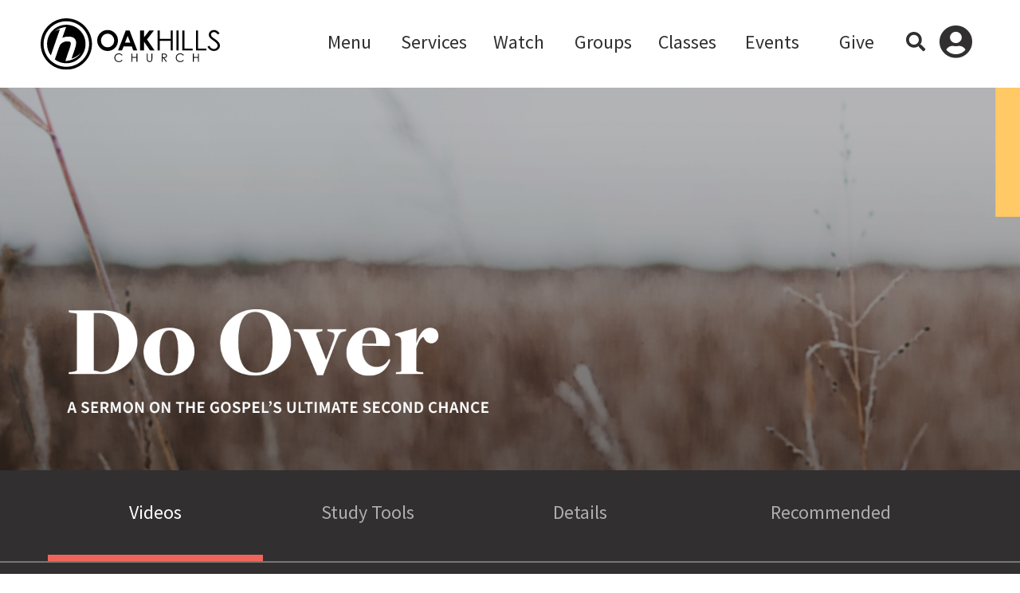

--- FILE ---
content_type: text/html; charset=utf-8
request_url: https://oakhillschurch.com/page/12182?Item=2303
body_size: 73267
content:

<!DOCTYPE html>


</script>

<html class="no-js">
<head><meta http-equiv="X-UA-Compatible" content="IE=10" /><meta charset="utf-8" /><title>
	Do Over | Oak Hills Church | Oak Hills Church
</title>

    <script src="/Scripts/Bundles/RockJQueryLatest?v=RWC4egkRBNjCo9_aBrw2jUeb13vsJBPHaIryUym02aM1"></script>

    <!-- Set the viewport width to device width for mobile -->
    <meta name="viewport" content="width=device-width, initial-scale=1.0, user-scalable=no" />
	<meta name="generator" content="Rock v17.6.1.0" />

    <!-- Included CSS Files -->
    <link rel="preconnect" href="https://fonts.gstatic.com" /><link href="https://fonts.googleapis.com/css2?family=Source+Sans+Pro:ital,wght@0,300;0,400;0,600;0,700;1,300;1,400;1,600;1,700&amp;display=swap" rel="stylesheet" />
    <link rel="stylesheet" href="/Themes/OHC2021/Styles/bootstrap.css?v=638990269163598566" />
    <link rel="stylesheet" href="/Themes/OHC2021/Styles/theme.css?v=638990269467671754" />

    
	<link rel="shortcut icon" sizes="192x192" href="/GetImage.ashx?id=2205407&width=192&height=192&mode=crop&format=png" />
	<link rel="apple-touch-icon-precomposed" sizes="16x16" href="/GetImage.ashx?id=2205407&width=16&height=16&mode=crop&format=png" />
	<link rel="apple-touch-icon-precomposed" sizes="32x32" href="/GetImage.ashx?id=2205407&width=32&height=32&mode=crop&format=png" />
	<link rel="apple-touch-icon-precomposed" sizes="144x144" href="/GetImage.ashx?id=2205407&width=144&height=144&mode=crop&format=png" />
	<link rel="apple-touch-icon-precomposed" sizes="180x180" href="/GetImage.ashx?id=2205407&width=180&height=180&mode=crop&format=png" />
	<link rel="apple-touch-icon-precomposed" sizes="192x192" href="/GetImage.ashx?id=2205407&width=192&height=192&mode=crop&format=png" />
    <!-- BEGIN Global site tag (gtag.js) - Google Analytics -->
    <script async src="https://www.googletagmanager.com/gtag/js?id=UA-29261880-3"></script>
    <script>
      window.dataLayer = window.dataLayer || [];
      function gtag(){window.dataLayer.push(arguments);}
      gtag('js', new Date());
      gtag('config', 'UA-29261880-3');
    </script>
    <!-- END Global site tag (gtag.js) - Google Analytics -->

    <script>
      console.info(
        '%cCrafting Code For Christ | Col. 3:23-24',
        'background: #ee7625; border-radius:0.5em; padding:0.2em 0.5em; color: white; font-weight: bold');
      console.info('Rock v17.6.1.0');
    </script><meta property="og:type" content="video.tv_show" /><meta property="og:image" content="https://oakhillschurch.com:443/App_Data/Files/8f272e60-6838-4458-a493-d5afa86a480a_fd602375_6392_4479_bacd_dacfb4826902.jpg" /><meta name="twitter:image" content="https://oakhillschurch.com:443/App_Data/Files/8f272e60-6838-4458-a493-d5afa86a480a_fd602375_6392_4479_bacd_dacfb4826902.jpg" /><meta name="twitter:card" content="summary_large_image" /></head>
<body id="body">

    <form method="post" action="./12182?Item=2303" id="form1">
<div class="aspNetHidden">
<input type="hidden" name="__EVENTTARGET" id="__EVENTTARGET" value="" />
<input type="hidden" name="__EVENTARGUMENT" id="__EVENTARGUMENT" value="" />
<input type="hidden" name="__CVIEWSTATESIZE" id="__CVIEWSTATESIZE" value="0" />
<input type="hidden" name="__CVIEWSTATE" id="__CVIEWSTATE" value="qIugW1LHAgJCTYLjT7DPY6zgUQ7GCkxY8Y5eIJKvPBxZkkNbfvcU/PEc5o2/HWshqWuEtrSxrYES6MCrlQ+Z6IpS/a6JN0QAWSBACCk0JAg9gNkHvOTT3pUkqMQ12FmAKoy4+Pwz71yaF4KBguBEmxPksI+Cpv1k1twMwUmy8U07NgrXilKlL9/LpPbVG9dNQ7M5dq3XMKQOcKYLxck3GywYShJhAILQJ8PZvl9O2v0rAForVRkQOItbKP/gUo0MYrJAg6OIGLbQ1ZxVJi6s2nWdnu4ytJzWcvXg4APCD+a3SkR1iwaebZg7uSjuiWGkk8LaUI0x22iwVCc01QBamF/[base64]/gY6wz2KSqeRiUXXe9+t0ai2tKu15ohIuldCRTTbvuU4h/Zkcwqvh/gyafl0dgjke5CeXBWZhGW1a3khbKvs3RVhyagphYVUPo2QKJ+a2tTQuBDuN5fujvj+xFwY/4Vv5ZtVAh0okADoxGgEJjaaJhFhYHqO1JWvR0hRRjIUjJ4cFact+kojO4rJe/WqiYNCtHscNMeVLj0ZalJ9lla+nu/ru0/4EToR9pFrViWK9UsTtQzjn/VIHQuu+30KOwij6l/[base64]/J2e12BgnuJb3lWQ5zF8LKa6IoDdOHJqOOlin4d4k8SnL14wB2Dfzw4cpgf+kDoRgtCpPTMsopeJ1Bza/tls5thkVF17km7gWmEUqfLRxnuxdoHYKht4YEL/FAK3Q4FnNvO82JL+7P4hbQcaUUGyidqtRTZMU2TfW9xazb/gSuFAQQI0fnNZdG/d4T+AIpRylJ6AtvwVxGKxvdhfNjFuIO10tSnjgOpSvmafSRmBJKc4bzrSOed/II2IORBhH9oZZg89CuVcDPUQ7930fevhJoF4yjJOWqGZC7IuLG50zqA+K48KT7fWImcOype9ypQ/ItIup8y9495wk3zntnnU9f8WM96W/R/qsy8AztdhIcK7Sl+/gWJYTZaEX2JiLak1IBC6qyyKzzvv+2r5U10FmvnWv8AKK75/A5xJhIYaqZFDjfEP407/r5UdojnJ0fwTE8EBjobtwE5xrRDtYcrNQeChTRpPBTMcAf11rcmAah+SqveRCL2V1+es6+1I1i3h/aDE9FpBniE2ymxsQZ1yAClh07YMFF5GJh84QKdYSKF2FEL+uztU+6DLlQ7/OlsDCbr7BRSQnNdMlLkSRScyxw52iaiqhRYLS63dei+WVs6tnUb8c2UJOb4CIaYQIU9V3ICuf7hyJvDN4gKoK2OVRWFPwQ/iZLGVNC5Iavdfdia/V25b08olUWFCbipvQo2abwnc//PwQ45My6//kSkTffyX7xGng1TtKbr4mXSk7pfaHhSnE3fr9RHxL5CjU3kEyyPhipO4Q9V8S2ZvOaOHQea/tr3IaVrbD7OZUmgRACwJiH3t1V0/WJWqbA9L+rvn36O9uWoia73TlxAPccL7eaYYrwNUOJ9cs9ujhJxr/cJOpuzQt+W8h1BVOOtWMzraebd/WcIG9fHGA6V/YOCA7oT7VmR/itqVtSsd7YGYYqeEMuidpg5Me44x5G4xb35EC37+2d7CPYwcTBqarZ8rxQD5iF/fK39dM1kU2bHvk1iLrhTv4D+iWz+Xq7Hj9wqV0ZEQq8XxvgEzBHCwcYCco33atlVZyHpBu2l8nWSUTDbqTRmTvjdNJ345arcbOsNFk0gtmIrZo5snJkOObLvE7Gk9Sj4uYmE0F84IiImDZIf6aUJgMeN/U0ADi2r4R4hduRNi5tHZ2jzKJGA/UF84Mg3ksGQEUQKKUxtnpjrxo1KVdqXAXsKHkm/JYmbUwJTZoWF9b5ZEAjhNkW96F5cgc9H+j6nX8VJeEZOanTijcO+GNUrLtIq1Q6lraAK0n1ZBuyNWdHmKkw8st/UEduxWcfbpU/aIXrBjJNnairptybFVOfhVoK1PU3bfCx6vPHsI2lrHMZ1ttHOwUrUium/QeheFeBGv3Fellvojj/Oqe9kTe3DNu6mhCdivjojctwBw+s4tj2Y8ywinoJxjoSF4cM2QCm7iBqek+NysJ9uqEY8IJnpJ7RpZd2q7rm2H094HfpicxNGXLljhQHif41Ck9T2pgssgQZWaeIZ4+wiRThSHkHWQh61i5Wd2WH3Apvo1faa+PfIsIVDgg6voBzDdvFlFECQFBO1aUpaUWHZDHu82/OlKZUVcvrboRE9K4OTQu8oWJlgvnTn8xd0T1vnqmTj+4munpxc7jK49+GKDy567CRYqhVedHnVtO7bgUEdWwQ+6hcfbFdIoVHxzevPR/wwLmiqRCMq0gz2CaQng4c4phHmoSYX6AiQC9dTpWBHtmTRx6yuUL1oOE0YVeSJcdDxVnZcJb45V6KWBL/NBnAt3ai8Xt5QxzUs+0wp2BnUMTeBsSw4/Vex4Au3JFHUH9u5Q3cIWvC7GiV34FTF7Cz2V0x4CM4FWCLZqt/Jk9DSXrPhnp20fWHCZWt38f10LVTmFFbjj9lQRj49RKpMa2AZypIAUMrsRFlGnMcsoD0/VuKN6rdllYsOkosrxIhfwJ/u7RsnVTL52Oc+YISCaVH5Ngh4PJtchjWS8r2GO17eyslkgIcJpdaLnFOwhKYEhdrXiLDM8S397qZiZgH5ICMLYuUfEU8zzTS/pRBcf/bbHOeKjgzlJRElN0TKBeoEJ64o6bInUPceCPQnL8M82HbATdcMs1g0OGuEuJJf3agaodcRK3oKF3VVaqOSrfvN+oc7V5WtMIVaM+kRA5AsgImOMY0dzLH0meUmzZsXZ4StpCABF/599cQDoDGvRMM7/BnyeDU42nKOuxSyEF0CvF6g29P8sdiFj8CMAboSXjz8uOYjJPxB3OS9DhwpJKv5wiiLvQwvO/Ox5rQw33zzTzlWqRyEUGCL9E5SvQD6B4FnJWcGItEIdqg3+qIOUwgZYAJ/5xne3+Uam/qe3OuBBhJpBet6HXYHwA8Mgn0oP9Pgp/r8d44nVr/kt1jjLHOrh4RFG3NjcGxS6i/oXJJzTWRCIY7jaHK0WvLSpC1UtjSQnZEqAATDTGYgl4hIY6ibqemvi4LYuS9NrGPfy7grCbb8SN0YBBQo1kzF3UNVi0vZQbejTgYkJJeOvM4uzIYu/NIE40+R2ErcRxYAGF9u9rvdfYB3DhEzICsQsl6MARi5PT8FX5BxBxn3Q/QGpO9PyLj+ZBbTKuSBJdshDcDUwnFbfYkzPceZ7DnbrGvdqKQdmCQnmF2QC3o+ZhzfLcP+InynpE7geYo5AH3F0dYBcR+aNqeE2skirjflestEhtfNl6/VGUWumN+dR/1RIR6y9Pt4N5JB1/Z/4VFACIkzwuXsRsCgp3sGavgRDR2whJIm9Q9LZpxjtEuHnL5HM+0Q31HuJ69Uy4qlzOvvVAJmXKmDnyCi8eeLoBoYnCnY6l/ic9E+/v1/Lv6eIuixXw1h4BduxR/cpAf579xKH4yFehS+336JIvEnL1HwFofHpOtJS49Lg/8tbUtoNh9KmzLJNvRssnlzzbzezaU1DYyoqAcgbWq7eIqnCnmM7WEyJJ1EWXsaxegcoKpn58fBKdpsuq1mX3Vv5HaYoGNjAMCZ/WivLJuwCEErG5XzfxE/SNCQHpPtayGje74eal+E9RH3aKlSLym1oRmMJkkE6NnoeIKL2W/xwYe/vFqJ07Um9suRcT8d6iwB0sy6QmgPHLEOrzwtS1/081ACo/eZJQp1pzaairfQsPDdEq7zYlV6+E/EvFjjQdI5e/4h99dqG2X7rMMMueh5g4YTc0pakSB7LAjNmyMgpZRUanREWrtedzpPrE+ItSTmfGk32PAfoOFDj0Sr3whk3lougpiRlabSi0dUwOiHa/SSq6M6f6Ij9NkqhF8D+J3vcvRjGKAvw8Od6YdTrvsmv/KoFkY+5sp3Ix3VG+yzErx8x/7pjuUj+hgJwCPa8rWM5emy2ecv7NQK8Py1nxFOa3ohswJ7Zrk6FZnXvdcVDcTblIyb2ayNswVOfihLOiUdzTjaEa0UKfB+gEWbdwwOR974EyasuZSF6cWof7wFexJLzJtYuyzJhdDzzf1hTrKAF8ofBvmGrH+dzfxW/wfwz7b5TQF7FzLBSioMBfpIEY8DXswzHOu52qILk0VG5M79iIhOWcg2MfkmjYOx5/+MYvhjer31reqCdcWKPv350QCnwhjkpgkE1R3+OMuwb3iTD1nFTULtLj9L9NX/gAJq03fsBw9J50ymXusa/xCtNyUe9drNv/8NK4ZNRBcmKhfE3Gy59ozUhxoVjGoIKqAE8RGfeK82Dc4DJTMVZXOE34WhkXhadVUOwqL/r1MJ5ztZT9Q1xUqrVnrO5uXNjN2sCQ9cdFj0tuewSgVZIdUvWDDmMuoKDx/SXi4373D68jilbzo028MRhOeaP8ks4HjUzTXCNOu5rYui6vwY80M5fYKwJarZC8+KJsiUs0O/9uVNaHvCF5qWdTzfjF2JG/MxQZYlT3PJZh6JSokpc9tY+C2cD8RYNYkHt9f0H7HgGuAUd/5f7PtbDRy/8FEUw8Ix0vZ4VjgNruvVCPSWnn6c7u8OWRb68oyGD6tx+6H+E1wouz30Gw5O3zr4e6vO22Zhq6X/Z9TSCnQOSURPmQQpgYwo3jiPkujo2VuqAcFHfnIybh/lcTSC4FDxvnok8J+CfRAkCesiZOmxGdVEc+05WaUbPf0pRV144fChPcoisNGkJP2BJ6RvRLHdcq6HuZHaGMfUN9B0ej/UHpUaDCUv8MY1+EusnahAMvEIXWHB1AaSA5+1ALqeGUexhsGWWd0RE5TBWJJciEgq5z5dDhBAdbWfW0wTOvYI9hXoeaS0NkxMRXiKQ6JY1FWbDvfSgqOguilj/XC0saOr3Dr9bzhSheyDUnb3bQwQvkAmYiiTpzeK2SEAtFnOHJvo2KJ80ybmKzdD5gYbPc81G2UUACGi9ppcrCg3Q0NHLH2G33SmTbq9YVZiezlIXDoaDkLd0N95AkIcmB+0Mu2qjI3xNlXfAc8akcxI38/WhOAXG5zCvS31bLj3YWZI0VenkbjkdT2kbSpgMMRBsPoSQQwCgI1QIlfwfJNExUWOHNUKczSe2bpgTPdzFerX/uigmUWLr6pfu2VwgNaA7rKk2lsvJL8thgeHLA9ii+wnE/3yXtzSJDlFRGOL9kyAqLtseH1Jnzj97qj1GvM8G3YYWad8bUa9IWngB6Uf+n4IEz9Ikz97yF1xVs3qmzIaPENtkpD/0qvgVOoUBJJm5h/5djVjCTHeEucicj9VieRBJUQF9uwrtH7lAER7I+xtNXjqjqVT9BiZh2KFOM+s7M/IPudMD1ds1PJrFn6P0tHldvuPTxKZ9AcX/T2L7cOjYfkqm4BBzCMB5oRhd7Tvcapv15hpA24ZcfqBCD4IxVNb73zl9dBen7ZaDSPZ2Knmna1jid24uCxPLufzzLm5zrIojczSxyOjPmyem9Yd3sAkxnRFDHNqpthOP4/[base64]/vZKrvlAfZzE51o6c1t3qm3ruEy0fUEKMrfDNx+MsSw6njRtfpD9vLwk8EvDSyxFDXTH5WB2kQMas2Dyj3zQYqD/TRANnwa/xyXK3N+x5hQ1L7Rv5/ldgTcybnSpeg8Qh2Uq7J/ZGmPDdXw9CvyRT6FYBBzUYNZ52RfxC4i4UCAalZsvXmp9/pOaymdl8Qjg0NKe5u+IoLQTaV0BzIDkDGtZluv4w/KFuccDwgtqeN8jeKRG2N6I3DBJeeyxRHhbEm2LHUVV8dSsxUspT6wwWQ8ECoITwwdyuo2Fyf83uWhAH45hEnjOqunY+rKMf37zSi8QgCa5QxzNQa6x0jBNQOBGLz8eRHfiwp/VrRNWS3SssENUNPHbH8Kx1Oi3YfUSVvBf4CTKseaZJC4KrQd7KCbF1Q8dUWc9qrTQ0svshQuWrgDBjFHyUac1vXdp/eRu/[base64]/yIDIgHdvwCZn4Egw2AjX7XiGacER8mnmcrbyX8YAL9+iJgnybEm9ITaNVfmNX4kP5xyE9N3dS7kd9PVWuR3xuOfHBwdLgZMvZYIsXywP2ClaHe9vTCGZ6b4jEZ6CQ9aGbTmDxlsp/3x3O+P4kZ5s3KpnDO+Z6BNwrwyO1W3virep5v1MarSmI8lmoZ3GNm+DNhQ/gGDYxHVmcf7G2FcDGiMlXBAZIVacLW6yFTicYWJJ2LwTr2ko6/bbsUFgEzytY3WHEKtKatJiCq6ZaMyDKnoPhpZNKs1RtAUoGk76UxXHBhDRduenD6ouvxWA/20Fc6+3xwLiChCB0nWnlmTRXduYJ5gI6NLvsNGs8S2KAvk7rPsAmy+QqOgCV6SUPMi3i0Ui9w+1sS7et4VmOT/S+SDPWlpwSXU2sVHNJXVxvsRmeJd1sN5E8XkHiHSE3fVRGMc86Gl4Eh4Rp+M/koGiEbybO797l0+Rx3f3WIAbnkm2ZS2Dr77seXR9qVCxHnbXpTpUStP3zt9hMFGNiisPsamZdfW+xXlmx4p2v2pOlzzZd1Lnv6eMtIrFp1ai6yvjYJ8QgjREqHeLzTx/df5IxFkvC/cu5/4v8+FWrXGsglXOH9hzR0kM34juAvv17IJW+ks5bf2I7jyXe/1RWM11o0I+mlWaCZMUHmde/07/rqXiMoBXvGWQzPsBeUiN99ZoB4TKPDp7Ji1Q40hR/P16JWY4HkQla5lHhTlIarwUAuh564aEo2uDpNLidybwMhCvrfvv/qiENL7cs47BaofX+coEVfvoJC8o3uB5flLZMlrs9oKrWFuIB9r5PUztuzhPlZVgPh1VH2uwZF248HPBipEeBkDMWX21DIxsh78bEVk54MI7+RnaLXMrQFgLfWecgE53PAq1MG/bLyRGrEvNQitdeCJMiA2yuJM/RndeKQTWt/AdxxtfFi2QSgvNFgDCUPzKeNqxtsQqUq4VImTNDqxfvZAkjsc/Q/TEeM86XJD8ncTsVGMDade3y1ntZjiFjQPv9vcMkAQvO+Muh8I87r/i7VmUkazTyEppm47Sow2BnxE+uKuTU8hsIJNlM8FGhy5ak8T+eeHgC8su3RrOqWlwFKSDHkDsS0XaWsNEE2/+/5XYeeNcWFO2P7Ft51Vj9zsWXc90Ha6qyUkBCk0AKlIX/wj/nyZO3425FDM8VRuatRQ/ttKn2Nzdj2DSNt3dt7szSUyaSP7BQMQ+a4Q3dnzUNRz/[base64]/d42Zhr3BWJLgkfbGpwwXrLEno25vdZ0Ayx8MCKn+0+f7i8XxWFsyb/VjUs6JwmZt6WZuxGgC3h7jocUE/tCyXRqfj73NZagseD0wGtLTcuICc9AjtAdIl8eHIqqXYrBbZVUBUlUWzthnQT2AE/LrwphXCHNX3s8/kx0aFzTGo2p8CuNAhMRlmwhsYFqJp9tD71giCxr7PFf/9csmSfc2/LP3JDQ+yJO4l9OKf4cnwgzYA7OIJrJ9YgvvHFczWX0QBCW03nMp9YbUynND7P20uHAyDYbFvCNfbGyUBMELF0Kb2dagas5i94sxdvppMARTFq9VGeYBYq7CXHvxxvhzZlAK0/+fTMV/5/hRHRApVACq5MjxW9to5rjCZMjvIoPlnmCIsWL0a3bjEx7/Q/FIh6OvYiwMc0pABmwmZjsLeN0NJUQj0+x9moZk6ZV2mzXUl18LQ23bNxpIod+toi5kLY1lBpL6M5BX+lPq7GYJxxfl12Qu7yzRSA+bAgrNtDY0GzChIthBpuW31cFSLKUNMyliFqsDus0w9kNNSsloKQ1wMeazU+cSizPhN7Wc8v/8WRE7Kwq6J9Z1C0a119P0lg2ER2ineQXtQUXRQRY2Hbc+QpyJ2iG+nmaArLeaQH4Mdk1Fb+Wgx0BIwiz7facXzrkhAZmfbQhpErq91oPgkhxRB1yGi2GCq79bbpRMxHnQr63fa6C65iD+mQmjf6POaw4u8s5mF9KQxu/Kay1+dEHIc/AVi6/226MKDDSMpxnYtPn7wEDOQkNQ7Yie4hfCOhh5gKY+QEXfUTQC4G7LVG3m27OVJxK6UHse93mOACWjNVQy0qybmPjR/lYcDKYKO8+4kdvAxv/0zLCVct0On0pO5NBBhLczIIhrIDarUKV+PFDlymKFUcEg4psQw2fcpLZzlLXl3G4R6h1WRQ42JE8dUIN5zDSFlt4A8/ZSsLTm4b9ikjIFqYeVC70f1LuMTrw8tL1Hz/NFFAUwtX98MD4iLSODzzWb3dQ9qft1dMpPLujutLPQYDfJ8PRkHxJoejlACPp4gogZdIxy29cZydj4fNZfMINc3R9znyWM/qJhnji117Ko+krEG1bRczWmh1E/Gv7HtrXYBhKzwaxKCp8IGJYBeqDWcMH9/ZSLBYzS5xTx2yhH8s9yk/j2xGTmTs9mHNY7jc4vDlFrVTJTPx+Y0jZm96pcDzNIwIIZ+YDwYo6pMaffw3DNDBK8j5EIBbGBz+rVGUV4a8XmCdEOGrozDhFleZwpctHj8brc1nOHqIsqO3EgA8FXkeXMMmQ1k0a7pCbU/Z/q3mhZUsDkh27VdmUBgyU9km6BzXQMxSZFU+Ji9LqfVoOFQQ57LX+mEqpd9aIl8MyIVr6ibZDozrZTOWjUnHgutXDdgPUNALaXdA3z5m4lk+9m5yPxgMlXOvgmh4Q9E82Ody30y70gjs0u3qKgZJhtLgfItJOJCaNokwb0EXZk+Igoek4aa3pXiGDk0MD9uix4c0sCF/CtD11z8eSBaesBrKXGodAuWVqGDAzFqnqdr+1ZU9ZKjULz4cfAnxRF9jPNGRK/66tZhKsGTqsmb8UFEKMxyPMZTDOKjrUl/qOC25IJknP/BuzaD/R66uZAuNdEGS2UFWIBIPSKer6Ji38hUYbimPC5PnVQwq2luDBI4MvX45IS2K/HUGMtbyg9DwOvj4PYQjJOdcWjeb2VsAFmXCTihGtuaPoE1QeLrjDxhg1KiRNM+qeXu7knssLUqDGcTU3SoSgMkt/l/1JEUAp9qsWpL/JkyLfSirhFPQ081dPZdqdTSuzcWkarx7bisJ7SoMg+3jsvvWFD0pCv7dxw/YK5CbisjZ484LJwkcP8HYxGnVGzSPvnAxeME9UgHQSUlSj8D7ioXSj7xO8Sex42EHwWlqi9iw3eDEQQbF9M/UsDkaomch1FxckP8wh61QyINCntNYcgO6pu5R93rJI4yTlo5LsjxZ4JI7tYXs0iVRFBDe4dmrqrIL6R8T63KLmeq7Y90AtlqBI96Y167PZ5a4lEdL3vJxX+KGb7F4hIcDe/1QLCPD3FuxCiSSevue8u9K3AeQLBR53COg/zf18doLgkv8f42p9G9Noca3zluqUrslQcsj+DXAMFQPUC2nTlECHOr4/9T9syypZProWa2KzEJ/[base64]/TGnK68awPkQPeH69tGoYgSFfNDXn7JrYQHmYiF+Bb39v+rlrHvZARVWOsEVEMkKTAF1WkFYsfIxScu9fZlI3WMcSv7pqSDy9KTNPJd/3rUx8b92Hx+cOm0TTxqAC9I5r/f8HAtxR2KoTmaIZc8XJP9UJPWpZPTdsDHIWxl2CuGbxOQmRLIDz+2wbpZ2Ajtw4CNYPrhMUvbeqPcVM9mze8mvS2P7vX1+qZn36fOGX67Xsd3Fq8VxzraIvtqDwCgnFEF36Y2Fk3dLyuXzYHjlHsQ/K8MMPK3TvQxhQsAHWVG85HWhW2sP7czZuBktNqMwPGxCndh/ic2LbyZhr++evciJWupcRtZIoAu5ctXrUn2hWerkrEm1Q9mLnJlMXAQHpat7cDyZJhBx4F7sQGrwL5ML9SKTpkJHVwPFMHXlbaWIfJnnXjYtQgQAkyA1sF4E7f32CTngqJLp+57PzYId9HeuWWAbLHR/N3CWrWdx86vM0kZQpc1PcjekkXmexfiKxEsgwd8vJRJtrx8k8/XTlO+7XVK8QF1IwmKshQRytIrjas6HB+lXCjh83PXsokmH4gZ29YpdBst3iwu2eXPi9bayPRChvNPt9sBZYH65RilN/Uyri87GzpphwbwhaZ6NM0b3CjoPX8qBln2m4yLxgkO7nT5qgpc0mgcZXN8d10zUkz841yz80EPmMSsO2z8dtAKkejqXY+VVKTjtwS4zj6o+j3fG8ST3gTQsETwPn7Yoti1EGCuof25OloRqDgaDJzqnG98EQLAjAGOh2oi/jP57MLpkEtGbHTxEBwacKwfJYxTERfWQIsGjqWlCCwbYK60/jQJF6dsBRYsPIviUQ1awNSoc5u91rMUCyiqHwA3SUmleEIFmNle1bin4iniyT2c+XOod8qWvUnh+YF6eJDw67zrZMiyqow0ag7SRfXhiC+dJ77VeQn6w1ivHMSqU/Xrk6itKnUau3rq1WhzlW3igtHTigrrsP0PR7FHXKCFVU2DNVskU+eKX/jSKczsYf+FWxwSMsvzgBAu79pXgRI/KatMZbm5k+q7lTz3MaJsfSIhAQ6bLgv7jWyc+ummrEb4T6i/t/[base64]/msfnJGL7zV1YtgD2OuLJWEKPkssOKGwZmLYHIiZBPHxMNFdo4AVJsRgkajT9j+ebCzk7vkHmOQjcYRCfYtBYFyZCuZwJxI+Q9x73TlfJuBzPMuSAKZNJQj9I5FNWG0oofyxo18RkbUuZ9hf5uFMCVTe/aMrPqctc93UVgOYSmq98hMj0HCCZtTIU1dWKe0NohzaTU+zn/zJKV1zt0KR94uAjhIK7U1NuaufcWlmen1Y5Vzawpr/9VKRbMAe+sAYxvQOjNuo3a15X1US4moKA8n11RPizPe3/[base64]/hcJ3KC2vevXidZ81wn5de9tB/eYfm1CkIZFWzPPUzkxsMtq675D5MdK9VeHxCN+7B6nc2r9wcX90bqJLNqHmutx6zaYwvMViPY7gpRkcbF2bm0dMw49R0MINlAr2EtwPwf3/AKl12/D2aMYf/f/CyCUxDo5pTyLp3G57Pl+v8LFBuS5Y1oXB5tjRJX48cbwULq95wiOH8uuDt7IeUj/hD68dQgIplM/[base64]/[base64]/2yC/CtSsvU0A3QxRFszBiaJxLGhqDmZQ+XBMIaToVCVhYr34NIz/XZKCzJzmz3E1jL6WL/Jn0AMMPXYYRrHMhCsForTxFqKrjM8l9CN2JWXuVFR1wr22tNfSDVL14FiVjkWk/gHNE6KEyjmQyi7nVH0b8l4HSo8SF5b8oDsgW4ZuWUHVOx+XklIFMKk9YHH3ggID7ZpUSEV9vEtRxmunDSmvZDhyHs+p3rs5h5NnWZUb/[base64]//vfzYH4cnZySjfwcdma+FnzwfQ5TS8m1YG1QG3JYQouTsGIv+JXGB3Db4Dz6OyhnIKIGN8gkSLg7bwNb/PHvEHjPZHkEt/XE6Az8ZIuH1WDSEvIIizNVHnqutM/yglqNULzKSP4ScClpBJMhqZATwkk761171zAgJ5AntWpAwayPV7wDlVlGMVtk5DKs99othYeAQaNtM9DsPQJ7NhbdpbTaKrCPKfMxpkVo/3lsMIu5YCffgGsNOgPhFZbC8bXYllGtsirJKP4MhH5RvWqmE9YGl4+QLLT5rulP2JjYJAJ4lcuyb48AqRxdJ+TSHy7IgEKPiuBJkZsAmhYbU8cBCIS7YlUs1r1LX6GCPw9UESt9ZaQrZ/SCJAa23/gTeZo8hveb9rwIGJ6y8m0WRtrBVZFsRVZYx58RAU3hu5alQ0PJgtxf7MK56cmnly+6WjuwpOgnKh4tu7V2IiFUxVnEgDEy/G+Pfj+k9PcTtPG3zIzRvpWzgf8w4P5pBq0GssOUtNg8ATxnGIhsk+s3o/emZOBK9LKbrZ5tV4eyqC0pB5fLbwdib+XiCTJKPo/BxRfL+35WMU7hZ+pYB7iqN8nHiG75u3bEKHcpXr+pTPcxi6UPhEMSVv400/gdlvVLlSv+hhLEqDFnhPEvpT6Zop3WA040KtpvuH2lxPWB+2OnS47JoznYvB65j8gfQaVJDPgWoZM4MWywsJ7S7iFaP6lzSnRZhDLYEMEVejWLw7TE+UYuOb7TQyvEm7ouUO5mwJUa23hIyVeBRuI0DJ1cfFxa2UyFLOPmtPVCYH7ZH/g67yAFwNRBva5dn+zAXSGZKYCEAKPvcV/ikqf/rZYV0ufp7LsboPgQiB41Kn+vyyAUwhX7ldSR/pdtkUYZVDEafMuZ9GFH2N3okirSDaySe8x1axCJ5PBL1UJnTYC9ieOGRS6349sNsIKSOwsY48kI291PzmOlxl94zSd/ltlfAqD6uJDO/ELWzuRYZFkCRqIyAGQfEM+Czta3dxrUSHjGsWI6Gf5LQYS85hrfsomPuC0948NcUTa5Dj5XZZi/tFK4CUt6Ks1okWJ+6G40JyqwzWMzdQmm6VxNidTjbXJAnqeXeaY8FRYynyCN93Gq69Zva9gMaPM+oJKd6DlsT3CmacfHUbkHkATWYR0RdsrkvdHHPuAdTxM6leudx8gHz11Ion1Z3iSp2bImzELvuNMFL/6xA/OjMr3RjIlDpD/GtHUhKIZDK8wk5qaihJ5CKLh9iWR2g8VKKYk6NvX9UstUW6kScubhMNdWQbWXU8V3C0xmmfxBrKbUih1l0GqSmsmFlQp7kRfcI+qHHhzoyasmNJAGa9nPFRkJLBdSvvIIxa7KB4eN22wJHbu/8wOxCdGZA766o54QpIyp+3tq50GbUcCX5+aGyIenp6cKMLwsV6QIIh6d/k1BJ3K+lDnE/FtvVJ5uA9z6Y4Jf04WazVTpHvlT6MIvCWIMiyXyKsYAG2SJesmMAki6wu4BHfhJ1Ipaxs6cOxs5PfzItKVLhcS316a0z6AAw229n3A1iipFxAwrayMp6ZDkW81y2/[base64]/4X6Y2jITpLM3qUFj5LQbQcGgQN0lx2AxDPYm4+mD9Vds+uXANeE6bYCbi23SlW3n/A08L4YXsfyPiUG5R6uCfjrabm1j34Tgrhqn9sRhbD3fk3XqrDyIizEOd/bjWfhjq4FxPJk0ltNJxy5IUzWNY9OwY5xhIu5QMCBAbyJmXdV2wH/6pEfgbHD3y1MNXvPz1+3i73hJwmYgRrhFj5q0Dv/fgRjSPcTL+uwthagBRp9dDY4M+IDb5CsJypqW636x5r/Lu4Hb1k1fjTwYsGxX00lnupntejzeGdYOdS4GX/eBvBW6773RvO2SNHo9eits3YlpqBUlWD0YkoT3O7u1P4HX+oWMgdYUBY/7ScyI0gt3WSSXszlunUSiuvMYDrgnPpttBcXDv9JLYIIwMAOvaCrF4oN6WcnBPmxSUHx90OT3J3vZz+6OCnlQAuCnjsTNeu2200ZpJBo/N0t2GGTOuVHS5m+qplAbvCLkDqUMqyKW4B9LnLShJZ1xbFvcaQfSd4fAVxr6ci7kF8HHVWyQB9CGlfnRZnCr8d3NCornEe/2sdc2A5mUrme1OxeB0TUrzVFwGj0bil95UGgHTEekvX51U831PR6R881QPtsCNBzm6ipycoZa0mqbNZN8v18/eYALVKnCrw1TCerB1M3OVXTh/OUnx/xSyPaHeECBYDcD8qKvV2puMgFoheZMclehpvlu22M0qNw/P6q81Yg7HnumICNlNqlwsbThRaJdR7cljZW7cBPvFAbWjl7dZYXAbt6eJgHbsBdkY+n7dHCdK39QGxHsTU9WQod3iffKBylvj0Ae1BpwfJPVlynPVhJ9c8KNJJiBVXU6IT+E54Qd9MDn5uT61G0CRCWpcdC9rkZYFd/qTkGkW2R7HJcCC2cKGoOgBuO5TSbcusjbaohuv3iLnMmT5e60Ufpec/eFU0r3GKvP9lsMu49cg4fCuGQ1RSJSJqhSF46YdadJn4w0Kj/tlH3ZityB3tIFDsP3MsXgN10TigEWFXKbktFWqJy8giwM2nt45e+DEqr3CjvFQ8jZUZ7Qfky6m3TkRkvHQDnsFcqrBunUhYZVoYfOCMuxndZfPhCphjESCcaTYWWah6QlM8UZj8qlVYqJFWT1buBCT3AOMk4g5CjyLQ6pGN0Om4Bfmcaw0XjSR/0yXnK9bVvggMR5z0cx32J5f2NeMU+c6MrFNAfZBb0MQmph3GJapOCuvtd2erUMxun65cN3lfFEj2+yVzhanuuaAoUK5h3L7Jp9FsvRa8Zw9Wa4JP5dzxekPRoKVXfJ0w1PlGn5AThJF1/wCYz/Kg/vuyLFNmCaGfyhYllxRB7NXuHKsUJjbHtOuLR6TJp7JeQP9SJz4S6FA7dn1vZNI7QN3H6r7VB/LWVKJdUpxskIBRGOms7RTkTfyCB/epMthUUvWKcBSNnJ/UEJkz3Qj5zbwJWnPqBhXMTyEyyS295Co3B75y/PmT1Cbdzl1/jQFiQ3+Vsct7N+wPfgPA/qAQQLb6ERpEASHxXu/N0vCj1H9TwMtEg8xMIUGGRZlzVTQpwNgLDQEzJwUdhyxy4/ir0d8YYgmSqhzVKWRSaYHyeqxY+yOenzpCl7ihg9DuzfbpLD4sfwLvN0lxAT1sUa7HjtYBI+KAmTaTikLWh1SqDd2de/cS3OIrpk8D1he2DIclqchq4fHhIrZnYh6MpRUSDQ3Lf9HFahvCeBh/0BwQFPiaIaiL4CyzaLhkWtDucj8Lj9es+YptlUuzyzIfC+iGlGTeV6IuYSDDX1yXbNPCirOXzd+0KSCW+Y9b/f4MN3wo/Y0fB4s66Iv+Vof6obbbxMtNXd+CZAdF09IPPU7v2E1K/3kuDatPRCNLokCNFvvQjmYb75rcYnvLmzEACQC3BrfII8AjyLtPs/N/HJKnTaD/DyAToiTOdo4ZWhiXIuKk3Km9dpXDmUDoj2eUvEDzauCJ6h5uqOIre3Ru1FMZszhpwg1jNxjMA/w/JngIbZmtNz1pA/wc07RZHDwhhyotGvktpxeQrAxNssH2U360IsIi+7+nyHE992SOiwfIKsX5g0R5HMOik4P9xeDp/2lyDkWBoqHCxteoRizOFNJx39z4FdtCDYS9usLMcbUVKPMvhca4TfbAoy+Gzcd28CTnWlGIiCrpz1xzGksTHwMXn2WUytRiSdZljeGzr1RzI9fbZxpd9UvoHVQSJ1TJ7lv/AF3MXgAdThyhd3x9GYzEoBBtgsCr3xVJ6RIjF9h2RvDfLG/H3nrad55/gSPs2auVxHmRinDzxSjD3TpynnLNl1MR2cHFlBgvmQyTUfRA0okz349AG8hzNt0baOYfdlvthGWw22i/eY0SkOakPcnqzapOqeKB7JlsH/SQ9DcqfKWoVi72dsDsnwFxmrAMD8OzNmGtgIC0EFhYPrdJdfSukmMpm1R3cx3jDoUAcl9+1LrpK+buUROQFAUih756iSjtIg8hdpwD+FGkKbx/hv04U9WOPFmmw7jXmqkxFqCzAucyuwHGiV2nqE/FaIHc+ArbsaYpvShqV7ypOG5zEqHdAvTsT4PE6Lh0x0ZU5djbbFWssUC/+UZnY/XXiojhMF3/nvVo3TOfqFZa0Z5zF1jOXpcrfHIZeM4CscNhVyJ0oYWEzjHovY92/HMrx8FvcNbRz+46hK0dy2pBq/rx45Woiqr3VF/[base64]/SakzDdEWXPrMaJe88551YEs6/KQgvTQT3WVjxJoE/uDGZMqTNlhpKk4uFwB+BmLIXSA7Q94AN0ywAYbigDQwOmvVaujb5NcXSeed7UsstJ0CggBov1Lzdgg+tqpDVTBhxEx3Q2CQLLSBnuSnVgReElKFmo+/ZM1atUZz+Nl2eqvuNZaVxzaH9HIXI2iZWJHRbWQ2Nf1FqeNw6FNwBKrHSXhru3QOqwOFeYmyriIfw9EZErQO1U9O7gWiOwdhBM7UPJMJduZ5vSTv0TaKFmhKlMLAo2fFA90/3vZ65SQb5bQNZIKR7T86kCXfsjCfvnX0cyiqWyzo1nm6QmW3K5j6MlOeFHVDwjw/6P2q6tJMHATSPOHep/m2N86C9H4ieEK2hC6pqiNGYALzD51kHJ/mcJXnyiNWqNpWnqBLvDADJvrqV2/mP2OgWqL+B9NASmxEeqs/l3WwS6GGgoZV7q8KzMN/XfL70IpXHJ2npnUlhE2CrwccrTqoDIFBjThKgzRs0JgOfxydk39YHA5wgpu78+5si03UA6Tl33d2t+nZyMVFB6J8QN8XfrsOM5XHW3sI4qfs+4Z0WcdZlHfEa3SXKNLmmxtMn2niIMhosW/lK57QXNUprVu6mpqpKXzlGbTgiMnDmoAYAsHGLe0A1+GuBjxB4DnaBngX9OTp7rmYo/[base64]/zGVc8IAv0FylopBFXxdaXy+xZ4Lfrsux+pzzk1YD0zVrY9IKepkEe5MCsAvmenMGxoG4NRuZTlzIH0pMnbbVFHrPALd4xQV/n9/y/MJdvOk4VEq5ZaZT3yy769NZaEGd9Iq8c6AM92fZdAP4Qtwi1mLXgimX3x0SknNVUsWvmEQ7Mv/zS3mmON4DCxSYm42EOjAQdnGvThhFmUdTWLMLdcleRcMYJ9IT9w/qqeABeO6l0XMGuVu6avfIIpTuOIQfbosG4OVFWsSboX3Lwhv8X1YzRm/dItN34ml8dNHKK+CVr5mflrt46bINCcGKqxzY8VBLDFMHBi7Bi5kJh4hkxkKbuuciwkHtrYoq53jxIbG2jIC3DK1TG1eRGltGizarXI8jhvnFTxZLRM32hm2D/emLRB0JOnxPBHuPqRGtdjz8yDMOPMxjD0yvQ0gDmvOs60U3Ehx3kyYAJdYXBmxJeVKINsSSxNtWyY8/PuutxKKEDV82z5BSP2lsPRC/RkiZyvD1YofOZiCYZzcZlfxe8bptDecn5o8KVinjVBtcpbz3hK7LnrNmwd16xNM5JdASW3WcHcXNLKCKjXKnbBL7tz7T/lK9ZlazGFE0n15EHPpCO9P6A31PKrnbR684bYQLFP/O/vTTEXgkDDWhuBbZEhcQriD9VRuhiYIMQ3phtVXabe5HoIRon35r1lv0hoHDCbpNz4TXf1cx+WSwQ+8zAPoVMKWquEpNmaZBf36lThiOEC7rXhMjtyOsMiEjGTfDwHQeUrfAUVUJ7viUcn8WLv2tg0Rp0eXbUiFjEOdq2+hdrXvK0y/Jl/iskj6orW3LtScMRKBYuJwyqNbsKuYRmVSYPgYjj4Lt3Q3vIHDOQV0KhEH9yeOFeaCWrnkAaoW4v69lCVftyyKWvF7tMcqDVLHpywzE7I7NBdVU4sFJDalLn5FcpjXwLUs+BaWQ5m7mOPCjy1dbu/VGEqsTl/mzDWC9oIo1csxQ5MXnx3UMbhF6BNsG/zy9kRprloLmavImQGO30TGwza2/8yDRoLApUhwV14HkjRrwUXK+KEfD1L4n2RezPEz8EtJUQVJt/eJa0HRnFqcjRPU4LBsrFoXSja4j1l+3LarQTSba+4yH03gaQIZvndpNHw+KDfzT4tzQx8fbyz4V432j6dOmZCKiy1S/nQVwlx+Kae/[base64]/3uucX58ceuZjGy+DOSxsIICsomLCq73YFI5Rm+dvuYKz/eottdO0TRmK39jcudNIwi4e315c4hs/ttinUT85IINS/vJ6KsFxOCwKPyWMSQKAXlkdW8xK9apaOeFosh3rLa6R8D+MT0UCHaj/JduOEyBJKLa3TwNydN/TWrgWG5ul06G/[base64]/8k/DXfewFplnKDp7kmOuAUW8vkgsRJsGnHbq1kE4yVOKo85tyU/g+MsjNiNVp6rjslaTzgT9hzw9Fzv9RtN0WN26b7JO00Kk3fWhzsCegPNGC3vg0C+SR/9CSqqGunSxUXYkKzkuSbZ+reFYx3oPIhdYi2vm94S9P12jXOZnYpGUEARmLTZRJFiwAk0CMKhpN3a8tXwMuvCiLUt6hepqr2eynidYQzT6P27F+uUU0XH5agG/ht90WSGokHXYZJBgqLkZQgQOZRFnZOtMskelybeA0sX4qHxIgeBMzeF9rJEPg/j3oep4XXyEQwf9OSpcWVVbU7GVn3yzxGqOVSnbQt5Wq6vny7vuX0LM1DaJx06swzm63Wgrdsz1zjilr/HWFBnmJnpKHhn76V8PQUkZ+7DooFiE5tyv0+KO8q4D4s7qhW+9kxEx6V1pO04IGcCwWmqMAraQNMC6cnaKAXNaaCV3J2MOR7GX8jjttR6Jm73yy27eywaeYqedGHoRecUtzuUs+lN5V7L0jnVTqbKTfYAiZqJS0ObbeZ3VdtwlGFI58jBMP+BaKaEygzOIw/R9r53+uP5SPkmjFKrh0VATObK9lJQ2tvL2mIQIXnn0UFkPVOKPn6n4Zb7ugKmnUOBhzq3wNqbKZewoPe04oxWBTpi/GTu5uOnd4DWfb88mOZGgJUcYg04HEuca5IJ+yPmZ/dnHmpl2ozKuSSUJaeeHGZaAAvzWaLCqpuKxcb5LHMdZFoXv1UEypcYB+avT2o5BO2HK0tVotQ+f5NGJ+kF/smYFZ6TRj8cUvOmBigEQTX/su454QJAbieO/cXL0RHvjlz3ZQhn0xT2Q7DAaUnlOQs3kyCB9Iix2ppLmGvPJSquvW9BMydN/bIablJf+tz7vBb+MB/GfbtaiEBAYeDtcCaS4EFWQZdTw+Tg6DKMr5seKQGwgZlRuVtWBcYvCpyPhgVzrq5M6izTcsDOeTQJV6XGxbN/FKfgDKrGr39B0gh+uAJ4UyEYxJlRhDpOsucEBHaidqZ1HTt/ZbfWoXTY+/A7bcQtM+hXF+JSI0aTxI+jGlgg5WvSuUSLUBo9NKaOHmlOeBtRK7G0y/[base64]//NX+o+CYgKcoyIm0fy8mPZE3SQP/UqjJ21l/Q1SSWxU05XEGl/MYmKlhewQ87j7rvo49KQbWTxGdRRrQgH9bxQDikvDJqTd23jIxa0YjvYD8+iOwsqze7/vbZvJgLeZ0V9b3cNI/P9ZBb/k2wZ166VwWk46sFvvFhue07NXzGvAC2mxWHyOfLNe1X1+vbA3vzFCE2m+8S6pMBHAd8c5c4HBaIX7xtLYx7LhI+J1ZP+75oLWzaOoTp8zWIN79BDnUKNamOR665WI/QHz9XaBpPwyF/L+Dma1DPrp/Sd5Br5yQJHWo9SXOB5VkRrLN2RvVM2JDGqX182Y/Nba4+HiBoXEe11xlg2/4zbaYK+o7cVflOD+8d2gI0qo3Htkuoe9DU6rmCFeKcKMNGuhqRxnVrJKR4N6+iGfxwkdmsXv9iqwYuUVpAp3NbLisaN5LDr93g6D02XaT+GJDm+96KGchPJ2jywrmsAr3vXbP5SI8Yx6oBUj7enhEbmgnmN9nhvZQJn9G7H/J5Kg0MxzYUw+TQ2OAZsyfT0UhnA9SJlC/aWAi/W98oU8PK1bMwm+sqTAG6lq3DFfDbLBotDCG5F2ScZDeBMQop4p3eN9A518oWOR9jEWYoGMHHaUBwwuSeK3PdXs5yRDIp9RXX8wqZBpuBCqZiEYXKceFRMKdO8xFAhTplR5IdFwefePYlg3v1Q83kWRzdauldQdSG6mZ8BaxUev/pkbfnLONpsMtI/WxFzKCOKW7UFcJkK4KQatZURIc7iuqcbuPA92lzk4Pqbqc3I/aXugc+DGwOFJXCKRtg49XmDsWGA8gME8eRS0pGc82Iil7+YeoSbLHmSzBiKApEcm7xxgaV/TDXf6UVtnX6weW/KGUzz+LqsfpN5fdDLjBT+bjZa5PRUdd3A+J2TaRPOqXlf8DkZLbgG8dwZo9HeKYttihcp3i5ao2OQIJDUxQpV655NnC6gjHxhkG37UNsAj1nbHRh087lbHPOV6xPZlkiNP0oCdv8cNKgNF14M9cQuQ51380hzEl/[base64]/N/WZtxtWZKuog1QgvxV89Ukx6DkCJV96NebN/UyguykE+7BF4xOC8EHJ4atrybeEw7v81JdKmxzoj6uzKoGyNJf1VemPDP7AKBNsJWFIpPEuqLmaLX0/1syRKf1+37AmPD4MTaMu6bBE2Xncj42b7C7y8MVs7aCqLbii6BbwuZejCJYa0UsdFyVhw67sNzPZ8mXAOc9b8+EMfkR5TH/88jAp7JWqf/IgGZrNeCLBPyuzMK0TeZKc+gPC2BQbCB3K3S/aIVOWSaXKsHuH8nfRnkRJFxBIQt05/3DxK2xCnu6OpfGIu0yaBxA57ajFY/UaDQsrfSwrkBLUIwODM/02xKZ48KlCph8ajbCZGC4rSeTydNIejx42l5Vab8q9moxRhg2BVS3G9xW7ZjGN/MvyIocmrNkjUIESQsG6F5zS88kd1O+aqm67d9OCSFZzbAoTUsXo0M+t0r3W3B/SjPkKAxcYVKYSGIX+vm5yj0oef5D5KQX2v8y3eLpAAbR/gbepSjlUdz5D8i3vx1cf+ofBiTloHEA8qUm6LThMGCXeBJVBvYlqVdfHcApPsLpQPA5NL00WTrc5/YaaxqZWgm7zRSgPczWOPCZnG/rou729lJvQt/lUc4HBZIgvzZNte09tbtWMen1/ns9cmg8sRE1" />
<input type="hidden" name="__VIEWSTATE" id="__VIEWSTATE" value="" />
</div>

<script type="text/javascript">
//<![CDATA[
var theForm = document.forms['form1'];
if (!theForm) {
    theForm = document.form1;
}
function __doPostBack(eventTarget, eventArgument) {
    if (!theForm.onsubmit || (theForm.onsubmit() != false)) {
        theForm.__EVENTTARGET.value = eventTarget;
        theForm.__EVENTARGUMENT.value = eventArgument;
        theForm.submit();
    }
}
//]]>
</script>


<script src="/WebResource.axd?d=pynGkmcFUV13He1Qd6_TZHgDELh_toTCm_TeLj2uW9mfM_8N1LeN__ccyAXBA2LvNV8QAg2&amp;t=638901356248157332" type="text/javascript"></script>


<script src="/ScriptResource.axd?d=NJmAwtEo3Ipnlaxl6CMhvjW3vHD3SgQkhn8xd0jzDDFwBaQZPXEzb3BOmOs-BZODWMMdZaji_Y9qLROsAXIhifWqDX1LqupzEMwZ9S1m2k4-QRf5Y3bRgHk3Z9zkIwnbb3znxzL6yFTN_Gt7G3-ESRtOVMM1&amp;t=5c0e0825" type="text/javascript"></script>
<script src="/ScriptResource.axd?d=dwY9oWetJoJoVpgL6Zq8OLPONxW0AuT-1S4nXxAYdNnaXjXbm1LB9HBpK4rEdKSToc2kInsfSN74xuxEX39k7cpOSIvplz4kmJoAWXWImw55O1fSAlAozEzHtVvQ-1asTWl2wtqYndd42HY_Nsj9eh7T8II1&amp;t=5c0e0825" type="text/javascript"></script>
<script src="/Scripts/Bundles/RockLibs?v=2Hf0StZBLJfkMGBbrXaC9KsywNWSMMV_OL7s4xq8KrY1" type="text/javascript"></script>
<script src="/Scripts/Bundles/RockUi?v=bKv_w2j3zOf1jKnfGSq1aaM5_Cd1DAW6y329V6gjsN01" type="text/javascript"></script>
<script src="/Scripts/Bundles/RockValidation?v=ZGZVlETu5hySvggAPSHN2z4wwXVKeh9vUX8dHhpb7iQ1" type="text/javascript"></script>
<div class="aspNetHidden">

	<input type="hidden" name="__VIEWSTATEENCRYPTED" id="__VIEWSTATEENCRYPTED" value="" />
	<input type="hidden" name="__EVENTVALIDATION" id="__EVENTVALIDATION" value="t8Kvz2SlBj3j/l7238fBIPmjSameUc0ahoBeoe4PS6pCahvpejuw8FTojQbXi/Bx4lwnizZ+7aySjJWgjwLtWKNQ5LA3QGKSW7ry6yZuHB5+zLk+DFQ5Ti7ox/MYvsAxmoSvDZ1s2/0WFGfczHGiY/nTiIsqxMpWvzBjKZ/B524mUR9Lrhoiqs1+HFGZSbAz6g8oIg==" />
</div>

        <!-- Page Header -->
        <header>

            <!-- Brand Bar -->
            <nav class="navbar navbar-fixed-top affix-top" data-spy="affix" data-offset-top="1">
                <div class="container-fluid">
                    <div class="navbar-header">
                        <a href="/login?returnurl=%2Fpage%2F12182" class="login-toggle visible-xs-inline-block visible-sm-inline-block"><i class="fas fa-user-circle"></i></a>
                        <a href="#" class="search-toggle visible-xs-inline-block visible-sm-inline-block" data-toggle="modal" data-target="#searchModal"><i class="fa fa-search"></i></a>
                        <button class="navbar-toggle" type="button" data-toggle="class" data-target=".navbar-collapse" data-class="in">
                            <i class="fa fa-bars"></i>
                        </button>

                        <div id="zone-header" class="zone-instance"><div class="zone-content"><div id="bid_12283" data-zone-location="Site" class="block-instance js-block-instance html-content .d-block .d-sm-none">
	<div class="block-content">
		<div id="ctl00_ctl29_ctl01_ctl00_upnlHtmlContentView">
			
        

        
        

        
    <a href="/home"><img src="/GetImage.ashx?id=273536" class="navbar-logo" alt="Oak Hills Church"></a>

    
		</div>

<div id="ctl00_ctl29_ctl01_ctl00_upnlHtmlContentEdit">
			



        
        

    
		</div>

	</div>
</div></div></div>
                    </div>
                    <div class="navbar-collapse collapse">
                        <button class="close-toggle visible-xs-inline-block visible-sm-inline-block" type="button" data-toggle="class" data-target=".navbar-collapse" data-class="in"></button>

                        <!-- Main Navigation -->
                        <div class="navbar-right hidden-xs hidden-sm">
                            <div id="zone-login" class="zone-instance"><div class="zone-content"><div id="bid_12292" data-zone-location="Site" class="block-instance js-block-instance login-status">
	<div class="block-content">
		

<ul class="nav navbar-nav loginstatus">
    
    <li id="ctl00_ctl31_ctl01_ctl00_liLogin"><a id="ctl00_ctl31_ctl01_ctl00_lbLogin" href="javascript:__doPostBack(&#39;ctl00$ctl31$ctl01$ctl00$lbLogin&#39;,&#39;&#39;)">Log In</a></li>
</ul>
<input type="hidden" name="ctl00$ctl31$ctl01$ctl00$hfActionType" id="ctl00_ctl31_ctl01_ctl00_hfActionType" value="Log In" />


	</div>
</div></div></div>
                        </div>
                        <div id="zone-navigation" class="zone-instance"><div class="zone-content"><div id="bid_12284" data-zone-location="Site" class="block-instance js-block-instance page-menu">
	<div class="block-content">
		<div id="ctl00_ctl33_ctl01_ctl00_upContent">
			
    
    <ul class="nav navbar-nav">
		
            
            
                
                    
                
                    
                
                    
                
                    
                
                    
                
            
            
            <li class=" dropdown  megamenu " role="presentation" >
                <a href="/menu" data-toggle="dropdown" class="dropdown-toggle" role="button" aria-haspopup="true" aria-expanded="false">
                
                        Menu 
                    </a>
                    
                    <ul class="dropdown-menu  dropdown-megamenu clearfix ">
                        
                        
                            <li class=" dropdown-submenu  col-md-2 " role="presentation" >
                                <a href="/Menu-About" class="dropdownsub-toggle" role="button" aria-haspopup="true" aria-expanded="false">
                                    
                                        About 
                                    </a>
                                    
                                    <ul class="dropdown-submenu-menu">
                                        
                                        <li class="">
                                            <a href="/WhoWeAre" >Who We Are</a>
                                        </li>
                                        
                                        <li class="">
                                            <a href="/leadership" >Our Leadership</a>
                                        </li>
                                        
                                        <li class="">
                                            <a href="/elders" >Meet The Elders</a>
                                        </li>
                                        
                                        <li class="">
                                            <a href="/jointeam" >Join The Team</a>
                                        </li>
                                        
                                        <li class="">
                                            <a href="/OHCmerch" >OHC Merch Store</a>
                                        </li>
                                        
                                    </ul>
                                    
                            </li>
                        
                        
                            <li class=" dropdown-submenu  col-md-2 " role="presentation" >
                                <a href="/Menu-Ministries" class="dropdownsub-toggle" role="button" aria-haspopup="true" aria-expanded="false">
                                    
                                        Ministries 
                                    </a>
                                    
                                    <ul class="dropdown-submenu-menu">
                                        
                                        <li class="">
                                            <a href="/kids" >Bibleland Kids</a>
                                        </li>
                                        
                                        <li class="">
                                            <a href="/students" >Students</a>
                                        </li>
                                        
                                        <li class="">
                                            <a href="/youngadults" >OHC Young Adults</a>
                                        </li>
                                        
                                        <li class="">
                                            <a href="/adult" >Adults</a>
                                        </li>
                                        
                                        <li class="">
                                            <a href="/men" >Men</a>
                                        </li>
                                        
                                        <li class="">
                                            <a href="/women" >Women</a>
                                        </li>
                                        
                                        <li class="">
                                            <a href="/marriage" >Marriage</a>
                                        </li>
                                        
                                        <li class="">
                                            <a href="/parents" >Parents</a>
                                        </li>
                                        
                                        <li class="">
                                            <a href="/sports" >Sports</a>
                                        </li>
                                        
                                        <li class="">
                                            <a href="/spanish" >Español</a>
                                        </li>
                                        
                                        <li class="">
                                            <a href="/local" >Local Outreach</a>
                                        </li>
                                        
                                        <li class="">
                                            <a href="/global" >Global Outreach</a>
                                        </li>
                                        
                                        <li class="">
                                            <a href="/care" >Care</a>
                                        </li>
                                        
                                        <li class="">
                                            <a href="/preschool" >Preschool</a>
                                        </li>
                                        
                                    </ul>
                                    
                            </li>
                        
                        
                            <li class=" dropdown-submenu  col-md-2 " role="presentation" >
                                <a href="/Menu-Engage" class="dropdownsub-toggle" role="button" aria-haspopup="true" aria-expanded="false">
                                    
                                        Engage 
                                    </a>
                                    
                                    <ul class="dropdown-submenu-menu">
                                        
                                        <li class="">
                                            <a href="/worship" >Worship Together</a>
                                        </li>
                                        
                                        <li class="">
                                            <a href="/online" >Worship Online</a>
                                        </li>
                                        
                                        <li class="">
                                            <a href="/music" >OHC Worship</a>
                                        </li>
                                        
                                        <li class="">
                                            <a href="/classes" >Classes</a>
                                        </li>
                                        
                                        <li class="">
                                            <a href="/events" >Events</a>
                                        </li>
                                        
                                    </ul>
                                    
                            </li>
                        
                        
                            <li class=" dropdown-submenu  col-md-2 " role="presentation" >
                                <a href="/Menu-Next" class="dropdownsub-toggle" role="button" aria-haspopup="true" aria-expanded="false">
                                    
                                        Next Steps 
                                    </a>
                                    
                                    <ul class="dropdown-submenu-menu">
                                        
                                        <li class="">
                                            <a href="/freshstart" >Fresh Start</a>
                                        </li>
                                        
                                        <li class="">
                                            <a href="/firststep" >Following Jesus</a>
                                        </li>
                                        
                                        <li class="">
                                            <a href="/baptism" >Baptism</a>
                                        </li>
                                        
                                        <li class="">
                                            <a href="/Membership" >Membership</a>
                                        </li>
                                        
                                        <li class="">
                                            <a href="/join" >Join A Group</a>
                                        </li>
                                        
                                        <li class="">
                                            <a href="/serve" >Serve Others</a>
                                        </li>
                                        
                                    </ul>
                                    
                            </li>
                        
                        
                            <li class=" dropdown-submenu  col-md-2 " role="presentation" >
                                <a href="/Menu-Helpful" class="dropdownsub-toggle" role="button" aria-haspopup="true" aria-expanded="false">
                                    
                                        Helpful Links 
                                    </a>
                                    
                                    <ul class="dropdown-submenu-menu">
                                        
                                        <li class="">
                                            <a href="/yeo" >Radical Generosity Offering</a>
                                        </li>
                                        
                                        <li class="">
                                            <a href="/prayer" >Request Prayer</a>
                                        </li>
                                        
                                        <li class="">
                                            <a href="/StudyTools" >Study Tools</a>
                                        </li>
                                        
                                        <li class="">
                                            <a href="/rightnow" >rightnow MEDIA</a>
                                        </li>
                                        
                                        <li class="">
                                            <a href="/milestones" >Milestones</a>
                                        </li>
                                        
                                        <li class="">
                                            <a href="/ContactUs" >Contact Us</a>
                                        </li>
                                        
                                        <li class="">
                                            <a href="/login" >Login</a>
                                        </li>
                                        
                                        <li class="">
                                            <a href="/regeneration" >Re:Generation</a>
                                        </li>
                                        
                                        <li class="">
                                            <a href="/Hill" >Caring for the Hill Country</a>
                                        </li>
                                        
                                    </ul>
                                    
                            </li>
                        
                    </ul>
                    
            </li>
        
            
            
            
            <li class="" >
                <a href="/services" class="hidden-md hidden-lg">Services</a><a href="/services" class="hidden-xs hidden-sm dropdown-toggle" data-target='#dropdownServices' data-toggle="dropdown" role="button" aria-haspopup="true" aria-expanded="false">
                    
                        Services 
                    </a>
                    
            </li>
        
            
            
            
            <li class="" >
                <a href="/page/12569" class="hidden-md hidden-lg">Watch</a><a href="/page/12569" class="hidden-xs hidden-sm dropdown-toggle" data-target='#dropdownWatch' data-toggle="dropdown" role="button" aria-haspopup="true" aria-expanded="false">
                    
                        Watch 
                    </a>
                    
            </li>
        
            
            
            
            <li class="" >
                <a href="/page/12388" >
                        Groups 
                    </a>
                    
            </li>
        
            
            
            
            <li class="" >
                <a href="/page/12672" >
                        Classes 
                    </a>
                    
            </li>
        
            
            
            
            <li class="" >
                <a href="/page/12536" >
                        Events 
                    </a>
                    
            </li>
        
            
            
            
            <li class="" >
                <a href="/page/12171" >
                        Give 
                    </a>
                    
            </li>
        
            <li class="search hidden-xs hidden-sm"><a href="#" data-toggle="modal" data-target="#searchModal"><i class="fa fa-search"></i></a></li>
        
    </ul>

<div class='dropdown-menu dropdown-megamenu services pb-6' id='dropdownServices'>
    <div class="col-md-4 col-sm-6 padding-v-md">
        <h5><a href="https://oakhillschurch.com/home">Oak Hills Church</a></h5>
        19595 IH 10 W<br>
        San Antonio, TX 78257-9520<br>
        <br>
        <!--<strong>In-Person</strong><br>
        Sunday | 9:00 AM, 10:30 AM<br>
        <br>
        <strong>Online - <a href="https://live.oakhillschurch.com/">Livestream</a></strong><br>
        <!--Saturday | 5:00 PM<br>-->
        <!--Sunday | 9:00 AM, 10:30 AM-->
        <!--<strong>CURRENT SERVICE TIMES: January 7-28, 2024</strong><br>
        Worship Services: 9:00 AM, 10:30 AM<br>
        <br> -->
       <strong>SERVICE TIMES: </strong><br>
8:30 AM, 10:00 AM, 11:30 AM <br><br> <!--CAMPUS CLOSED December 28, 2025 <br><br>
ONLINE - Dec. 28, 2025 ONLY (<a href="https://live.oakhills.church/" target="_blank">https://live.oakhills.church/</a>)<br> (ALSO through the OHC+ app on your web browser, AppleTV, Roku, or Amazon Fire.) <br><br> -->
      <!--  <strong>CHRISTMAS EVE 2025 SERVICE TIMES:</strong><br>
12:00 PM, 2:00 PM, 4:00 PM, 6:00 PM<br> -->
       <!-- <strong>EASTER 2025 SERVICE TIMES: April 20, 2025</strong><br>
                7:00 AM, 8:30 AM, 10:30 AM, 12:30 PM<br> -->
    </div>

    <!--<div class="col-md-3 col-sm-6 padding-v-md">
        <h5><a href="https://outerwest.org">Outer West Community Church</a></h5>
        12280 Alamo Ranch Pkwy<br>
        San Antonio, TX 78253-6677<br>
        <br>
        <strong>In-Person</strong><br>
        Sunday | 9:00 AM, 10:30 AM<br>
        <br>
        <strong>Online</strong><br>Sunday | 9:00 AM, 10:30 AM
    </div>-->

    <div class="col-md-4 col-sm-6 padding-v-md">
        <h5><a href="/spanish">OHC Español</a></h5>
        19595 IH 10 W<br>
        San Antonio, TX 78257-9520<br>
        <br>
        <!--<strong>In-Person</strong><br>
        Sunday | 12:30 PM<br>
        <br>
        <strong>Online - <a href="https://live.oakhillschurch.com/">Ver En Línea</a></strong><br>
        Sunday | 12:30 PM-->
        <!-- <strong>CURRENT SERVICE TIME: January 7-28, 2024</strong><br>
Worship Service: 12:30 PM (West Auditorium)<br>
<br> -->
        <strong>SERVICE TIMES: </strong><br>
11:30 AM <!-- CAMPUS CLOSED December 28, 2025 --> (West Auditorium) <br><br>
<!-- <strong>CHRISTMAS EVE 2025 SERVICE TIMES:</strong><br>
12:00 PM <br> -->
        <!-- <strong>EASTER 2025 SERVICE TIMES: April 20, 2025</strong><br>
Worship Service: 12:30 PM (West Auditorium)<br> -->
    </div>


    <div class="clearfix visible-sm-block "></div>
<!--
    <div class="col-md-4 col-sm-6 padding-v-md">
        <h5><a href="https://westsidefellowship.church">Westside Fellowship</a></h5>
        321 N General McMullen Dr. - Bldg. 7<br>
        San Antonio, TX 78237-1525<br>
        <br>
        <strong>SERVICE TIME: </strong><br>
    10:00 AM <br>
    </div>
-->    
</div>

<div class='dropdown-menu dropdown-megamenu watch pb-6' id='dropdownWatch'>
    <div class="col-md-4 col-sm-6 padding-v-md">
        <h5><a href="https://live.oakhills.church" target="_live">Live Service</a></h5>
        <b>Services: 8:30 AM, 10:00 AM, 11:30 AM.</b> Worship online through the OHC+ app on your web browser, AppleTV, Roku, or Amazon Fire.<br>
        <a href="https://live.oakhills.church" target="_live">View the Live Service</a>
    </div>

    <div class="col-md-4 col-sm-6 padding-v-md">
        <h5><a href="https://sites.resi.io/oakhills" target="_sermonseries">Sermon Series</a></h5>
        Watch recent sermons and past worship services.<br>
        <!--<a href="https://oak-hills-web.mere.tv" target="_sermonseries">View the Sermon Series</a>-->
        <a href="https://sites.resi.io/oakhills" target="_sermonseries">View the Sermon Series</a>
    </div>


    <div class="clearfix visible-sm-block "></div>

    <div class="col-md-4 col-sm-6 padding-v-md">
        <h5><a href="/Archive">Archive</a></h5>
        Watch sermons series from the past decade.<br>
        <a href="/Archive">View the Sermon Archive</a>
    </div>
</div>

		</div>

	</div>
</div></div></div>
                    </div>
                </div>
            </nav>

            <div id="zone-announcement" class="zone-instance"><div class="zone-content"></div></div>

            <div class="no-index">
                <!-- Breadcrumbs -->
                
            </div>

            <div id="bannerImage" class="  centered-page-header">
                

                <div class="vertical-center no-index">
                    <!-- Page Title -->
                    

                    <div id="zone-hero" class="zone-instance"><div class="zone-content"></div></div>
                </div>
            </div>
        </header>
        <div class="page-body">
            
    <section id="feature_sectionFeature" class="main-feature">
        <div class="container-fluid">
            <div id="zone-feature" class="zone-instance"><div class="zone-content"><div id="bid_12324" data-zone-location="Page" class="block-instance js-block-instance content-channel-item-view">
	<div class="block-content">
		

<script type="text/javascript">
    function clearDialog() {
        $('#rock-config-cancel-trigger').trigger('click');
    }
</script>

<div id="ctl00_feature_ctl02_ctl01_ctl00_upnlContent">
			

        
        <div id="ctl00_feature_ctl02_ctl01_ctl00_pnlView">
				
            
            
<article class="series-detail">
    
    
    
    <div class="row">
        <div class="bg-cover" style="background-image: url('/GetImage.ashx?Guid=fcfc945c-6574-4991-a06c-eed6bbfc9c2f');" >
            <img src="/GetImage.ashx?Guid=fcfc945c-6574-4991-a06c-eed6bbfc9c2f" class="w-100" />
        </div>
        <div class="bg-darker py-0 border-bottom-gray px-xs-0">
            <!-- Nav tabs -->
            <ul class="nav nav-tabs nav-justified nav-tabs-mobile nav-py-4" role="tablist">
                <li role="presentation" class="active">
                    <a href="#videos" aria-controls="videos" role="tab" data-toggle="tab">Videos</a>
                </li>
                <li role="presentation">
                    <a href="#studytools" aria-controls="studytools" role="tab" data-toggle="tab">Study Tools</a>
                </li>
                <li role="presentation">
                    <a href="#details" aria-controls="details" role="tab" data-toggle="tab">Details</a>
                </li>
                <li role="presentation">
                    <a href="#recommended" aria-controls="recommended" role="tab" data-toggle="tab">Recommended</a>
                </li>
            </ul>
        </div>
        <div class="bg-darker">
            <!-- Tab panes -->
            <div class="tab-content">
                <div role="tabpanel" class="tab-pane fade in active" id="videos">
                    <div class="clearfix"><div class="col-xs-6 col-md-3 position-relative share-card p-1">
                            <div class="share-links position-absolute">
                                <a href="#shareModal2304" data-toggle="modal">
                                    <i class="fas fa-paper-plane fa-lg"></i>
                                </a>
                            </div>
                            <a class="series-link" href="/page/12183?Item=2304">
                                <img src="https://i.vimeocdn.com/video/1028593751-088f3ac94cb0f16d05d243bfe00f3b019adb7d954531dbeea165e14cd4df7740-d_640x360?r=pad" class="img-responsive rounded-img-border" alt="Do Over" loading="lazy" />
                                <h5 class="py-0 text-capitalize">Do Over</h5>
                                <p class="py-0">WEEK 1</p>
                            </a>
                            
                            <div class="modal share-modal" id="shareModal2304" tabindex="-1" role="dialog">
    <div class="modal-dialog modal-sm" role="document">
        <div class="modal-content">
            <div class="modal-header">
                <button type="button" class="close" data-dismiss="modal" aria-label="Close">
                    <svg width="25" height="25" viewBox="0 0 25 25" fill="none" xmlns="http://www.w3.org/2000/svg">
                        <path d="M23.5 1L0.999999 23.5" stroke="white" stroke-width="2"/>
                        <path d="M23.5 23.5L1 0.999998" stroke="white" stroke-width="2"/>
                    </svg>
                </button>
            </div>
            <div class="modal-body">
                <h4 class="my-1">Share this Sermon</h4>
                <div class="list-group">
                    <a href="https://www.facebook.com/sharer/sharer.php?u=https%3A%2F%2Foakhillschurch.com%2Fpage%2F12183%3FItem%3D2304" onclick="return fbs_click('https://oakhillschurch.com/page/12183?Item=2304')" target="_blank" class="list-group-item">
                        <i class="fab fa-facebook fa-fw"></i> Share
                    </a>
                    <a href="mailto:?subject=Sermon - Do%20Over&body=https%3A%2F%2Foakhillschurch.com%2Fpage%2F12183%3FItem%3D2304" class="list-group-item">
                        <i class="fas fa-envelope fa-fw"></i> Share this Sermon
                    </a>
                    <a href="#" class="list-group-item js-copy-to-clipboard" data-clipboard-text="https://oakhillschurch.com/page/12183?Item=2304" data-toggle="tooltip" data-placement="top" data-trigger="hover" data-delay="250" title="Copy to Clipboard" onclick="$(this).attr('data-original-title', 'Copied').tooltip('show').attr('data-original-title', 'Copy to Clipboard');return false;">
                        <i class="fas fa-link fa-fw"></i> Copy Link
                    </a>
                </div>
            </div>
        </div>
    </div>
</div>
                        </div>
                        
                    </div>
                </div>
                <div role="tabpanel" class="tab-pane fade text-center" id="studytools">
                    <h2>Study Guide</h2>
                    <p class="fw-light">Use your Bible and the weekly study sheets to engage in spiritual practices that help us hear from God. </p>
                    <p>
                        
                        <small class="text-warning">There are currently no study guides available.</small>
                    </p>
                    <h2>Sermon Notes</h2>
                    <p class="fw-light">Use the weekly sermon notes to follow along with each week's message. </p>
                    <p>
                        
                        
                        
                        <a class="btn btn-outline btn-lg m-1" href="https://oakhillschurch.com:443/Assets/Resources/e4f8af75-a622-4b26-9b80-979b13cbb742_resource_Notes_Jan2_3.pdf">
                            <img src="/Themes/OHC2021/Assets/Images/icon_download.svg" class="white-icon mr-1" /> Week 1 PDF
                        </a>
                        
                        
                        
                    </p>
                    <div class="row mt-5 text-left">
                        
                        <div class="col-sm-6">
                            <div class="card card-secondary min-h-366">
                                <div class="card-body">
                                    <h3 class="text-left mt-3">Small Groups</h3>
                                    <p>
                                        Life was not meant to be lived alone! Check out our Groups page for more info!
                                    </p>
                                </div>
                                <div class="card-footer border-0 bg-transparent">
                                </div>
                            </div>
                            <a href="/join" class="btn btn-secondary-outline btn-block my-3">Join A Group</a>
                        </div>
                        <div class="col-sm-6">
                            <div class="card card-secondary min-h-366">
                                <div class="card-body">
                                    <h3 class="text-left mt-3">Sermon Podcast</h3>
                                    <p>
                                        You can watch or listen to our sermons on your mobile device via our podcasts! How cool?!
                                    </p>
                                </div>
                                <div class="card-footer border-0 bg-transparent">
                                </div>
                            </div>
                            <div class="row">
                                <div class="col-sm-6">
                                    <a href="https://podcasts.apple.com/us/podcast/oak-hills-church-audio-podcast/id365914536" target="_blank" class="btn btn-secondary-outline btn-block my-3">
                                        <i class="fa fa-headphones"></i>
                                    </a>
                                </div>
                                <div class="col-sm-6">
                                    <a href="https://podcasts.apple.com/us/podcast/oak-hills-church-video-podcast/id530885847" target="_blank" class="btn btn-secondary-outline btn-block my-3">
                                        <i class="fa fa-play-circle"></i>
                                    </a>
                                </div>
                            </div>
                        </div>
                    </div>
                    <div class="row text-left">
                        <div class="col-sm-6">
                            <div class="card card-secondary min-h-366">
                                <div class="card-body">
                                    <h3 class="text-left mt-3">Rightnow Media</h3>
                                    <p>
                                        For more resources for you or your family, we have access to Rightnow Media’s online library! It’s completely FREE!
                                    </p>
                                </div>
                                <div class="card-footer border-0 bg-transparent">
                                </div>
                            </div>
                            <a href="https://accounts.rightnow.org/Account/Invite/OakHillsChurch?returnUrl=https://www.rightnowmedia.org/Account/Media/InviteReturn" target="_blank" class="btn btn-secondary-outline btn-block my-3">Visit Rightnow Media</a>
                        </div>
                    </div>
                </div>
                <div role="tabpanel" class="tab-pane fade" id="details">
                    <h4 class="series-title text-uppercase">About the Series - Do Over</h1>

                    <div class="margin-t-lg">
                        <p>A sermon by Travis Eades</p>
                    </div>
                </div>
                <div role="tabpanel" class="tab-pane fade" id="recommended">
                    <div class="clearfix">
</div>
<h2 class="text-warning">There are currently no recommended items.</h2>
                </div>
            </div>

        </div>

    </div>

</article>


        
			</div>

        
        

    
		</div>

	</div>
</div></div></div>
        </div>
    </section>


            

    <div class="container">

        <!-- Start Content Area -->
        <!-- Ajax Error -->
        <div class="alert alert-danger ajax-error" style="display: none">
            <p><strong>Error</strong></p>
            <span class="ajax-error-message"></span>
        </div>

        <div id="main_rowMain" class="row hide hide-block">
            <div class="col-md-12">
                <div id="zone-main" class="zone-instance"><div class="zone-content"></div></div>
            </div>
        </div>
    </div>
    <section id="main_sectionMidFeature" class="mid-feature">
        <div class="container-fluid">
            <div id="zone-midfeature" class="zone-instance"><div class="zone-content"><div id="bid_12328" data-zone-location="Page" class="block-instance js-block-instance content-channel-view">
	<div class="block-content">
		

<script type="text/javascript">
    function clearDialog() {
        $('#rock-config-cancel-trigger').trigger('click');
    }
</script>

<div id="ctl00_main_ctl10_ctl01_ctl00_upnlContent">
			

        
        <div id="ctl00_main_ctl10_ctl01_ctl00_pnlView">
				
            
            <header class="clearfix">
    <h2 class="text-center mt-4 mb-5 position-relative">
        Previous
        <a href="#collapsePrevious" class="btn btn-link position-absolute-sm right mx-md-5 show-more" data-toggle="collapse" onclick="($(this).text() == 'View More') ? $(this).text('View Less') : $(this).text('View More');">View More</a>
    </h2>
</header>
<section class="series mb-4">
    <div class="clearfix">
        
        
        
        
        
        <div class="col-sm-6 col-md-3 position-relative share-card p-1">
            <div class="share-links position-absolute">
                <a href="#shareModal3518" data-toggle="modal">
                    <i class="fas fa-paper-plane fa-lg"></i>
                </a>
            </div>
            <a class="series-link" href="/page/12182?Item=3518">
                <img src="/GetImage.ashx?Guid=c9fc8af9-d63f-42e8-b8e3-f7abfd16548b&w=690" class="img-responsive rounded-img-border" alt="God Still With Us" loading="lazy" />
            </a>
            
            <div class="modal share-modal" id="shareModal3518" tabindex="-1" role="dialog">
    <div class="modal-dialog modal-sm" role="document">
        <div class="modal-content">
            <div class="modal-header">
                <button type="button" class="close" data-dismiss="modal" aria-label="Close">
                    <svg width="25" height="25" viewBox="0 0 25 25" fill="none" xmlns="http://www.w3.org/2000/svg">
                        <path d="M23.5 1L0.999999 23.5" stroke="white" stroke-width="2"/>
                        <path d="M23.5 23.5L1 0.999998" stroke="white" stroke-width="2"/>
                    </svg>
                </button>
            </div>
            <div class="modal-body">
                <h4 class="my-1">Share this Sermon Series</h4>
                <div class="list-group">
                    <a href="https://www.facebook.com/sharer/sharer.php?u=https%3A%2F%2Foakhillschurch.com%2Fpage%2F12182%3FItem%3D3518" onclick="return fbs_click('https://oakhillschurch.com/page/12182?Item=3518')" target="_blank" class="list-group-item">
                        <i class="fab fa-facebook fa-fw"></i> Share
                    </a>
                    <a href="mailto:?subject=Sermon Series - God%20Still%20With%20Us&body=https%3A%2F%2Foakhillschurch.com%2Fpage%2F12182%3FItem%3D3518" class="list-group-item">
                        <i class="fas fa-envelope fa-fw"></i> Share this Sermon Series
                    </a>
                    <a href="#" class="list-group-item js-copy-to-clipboard" data-clipboard-text="https://oakhillschurch.com/page/12182?Item=3518" data-toggle="tooltip" data-placement="top" data-trigger="hover" data-delay="250" title="Copy to Clipboard" onclick="$(this).attr('data-original-title', 'Copied').tooltip('show').attr('data-original-title', 'Copy to Clipboard');return false;">
                        <i class="fas fa-link fa-fw"></i> Copy Link
                    </a>
                </div>
            </div>
        </div>
    </div>
</div>
        </div>
            
            
            
        
        
        
        
        <div class="col-sm-6 col-md-3 position-relative share-card p-1">
            <div class="share-links position-absolute">
                <a href="#shareModal3504" data-toggle="modal">
                    <i class="fas fa-paper-plane fa-lg"></i>
                </a>
            </div>
            <a class="series-link" href="/page/12182?Item=3504">
                <img src="/GetImage.ashx?Guid=b7ebec4c-e001-4fd6-8a83-acd6e1876179&w=690" class="img-responsive rounded-img-border" alt="The Only One" loading="lazy" />
            </a>
            
            <div class="modal share-modal" id="shareModal3504" tabindex="-1" role="dialog">
    <div class="modal-dialog modal-sm" role="document">
        <div class="modal-content">
            <div class="modal-header">
                <button type="button" class="close" data-dismiss="modal" aria-label="Close">
                    <svg width="25" height="25" viewBox="0 0 25 25" fill="none" xmlns="http://www.w3.org/2000/svg">
                        <path d="M23.5 1L0.999999 23.5" stroke="white" stroke-width="2"/>
                        <path d="M23.5 23.5L1 0.999998" stroke="white" stroke-width="2"/>
                    </svg>
                </button>
            </div>
            <div class="modal-body">
                <h4 class="my-1">Share this Sermon Series</h4>
                <div class="list-group">
                    <a href="https://www.facebook.com/sharer/sharer.php?u=https%3A%2F%2Foakhillschurch.com%2Fpage%2F12182%3FItem%3D3504" onclick="return fbs_click('https://oakhillschurch.com/page/12182?Item=3504')" target="_blank" class="list-group-item">
                        <i class="fab fa-facebook fa-fw"></i> Share
                    </a>
                    <a href="mailto:?subject=Sermon Series - The%20Only%20One&body=https%3A%2F%2Foakhillschurch.com%2Fpage%2F12182%3FItem%3D3504" class="list-group-item">
                        <i class="fas fa-envelope fa-fw"></i> Share this Sermon Series
                    </a>
                    <a href="#" class="list-group-item js-copy-to-clipboard" data-clipboard-text="https://oakhillschurch.com/page/12182?Item=3504" data-toggle="tooltip" data-placement="top" data-trigger="hover" data-delay="250" title="Copy to Clipboard" onclick="$(this).attr('data-original-title', 'Copied').tooltip('show').attr('data-original-title', 'Copy to Clipboard');return false;">
                        <i class="fas fa-link fa-fw"></i> Copy Link
                    </a>
                </div>
            </div>
        </div>
    </div>
</div>
        </div>
            
            
            
        
        
        
        
        <div class="col-sm-6 col-md-3 position-relative share-card p-1">
            <div class="share-links position-absolute">
                <a href="#shareModal3476" data-toggle="modal">
                    <i class="fas fa-paper-plane fa-lg"></i>
                </a>
            </div>
            <a class="series-link" href="/page/12182?Item=3476">
                <img src="/GetImage.ashx?Guid=a7983ccf-9957-494b-a7a6-7e67899df3dd&w=690" class="img-responsive rounded-img-border" alt="Awaken" loading="lazy" />
            </a>
            
            <div class="modal share-modal" id="shareModal3476" tabindex="-1" role="dialog">
    <div class="modal-dialog modal-sm" role="document">
        <div class="modal-content">
            <div class="modal-header">
                <button type="button" class="close" data-dismiss="modal" aria-label="Close">
                    <svg width="25" height="25" viewBox="0 0 25 25" fill="none" xmlns="http://www.w3.org/2000/svg">
                        <path d="M23.5 1L0.999999 23.5" stroke="white" stroke-width="2"/>
                        <path d="M23.5 23.5L1 0.999998" stroke="white" stroke-width="2"/>
                    </svg>
                </button>
            </div>
            <div class="modal-body">
                <h4 class="my-1">Share this Sermon Series</h4>
                <div class="list-group">
                    <a href="https://www.facebook.com/sharer/sharer.php?u=https%3A%2F%2Foakhillschurch.com%2Fpage%2F12182%3FItem%3D3476" onclick="return fbs_click('https://oakhillschurch.com/page/12182?Item=3476')" target="_blank" class="list-group-item">
                        <i class="fab fa-facebook fa-fw"></i> Share
                    </a>
                    <a href="mailto:?subject=Sermon Series - Awaken&body=https%3A%2F%2Foakhillschurch.com%2Fpage%2F12182%3FItem%3D3476" class="list-group-item">
                        <i class="fas fa-envelope fa-fw"></i> Share this Sermon Series
                    </a>
                    <a href="#" class="list-group-item js-copy-to-clipboard" data-clipboard-text="https://oakhillschurch.com/page/12182?Item=3476" data-toggle="tooltip" data-placement="top" data-trigger="hover" data-delay="250" title="Copy to Clipboard" onclick="$(this).attr('data-original-title', 'Copied').tooltip('show').attr('data-original-title', 'Copy to Clipboard');return false;">
                        <i class="fas fa-link fa-fw"></i> Copy Link
                    </a>
                </div>
            </div>
        </div>
    </div>
</div>
        </div>
            
            
            
        
        
        
        
        <div class="col-sm-6 col-md-3 position-relative share-card p-1">
            <div class="share-links position-absolute">
                <a href="#shareModal3474" data-toggle="modal">
                    <i class="fas fa-paper-plane fa-lg"></i>
                </a>
            </div>
            <a class="series-link" href="/page/12182?Item=3474">
                <img src="/GetImage.ashx?Guid=1a5856c0-b825-46d9-beb4-9d6122d5fe64&w=690" class="img-responsive rounded-img-border" alt="Next Gen Service" loading="lazy" />
            </a>
            
            <div class="modal share-modal" id="shareModal3474" tabindex="-1" role="dialog">
    <div class="modal-dialog modal-sm" role="document">
        <div class="modal-content">
            <div class="modal-header">
                <button type="button" class="close" data-dismiss="modal" aria-label="Close">
                    <svg width="25" height="25" viewBox="0 0 25 25" fill="none" xmlns="http://www.w3.org/2000/svg">
                        <path d="M23.5 1L0.999999 23.5" stroke="white" stroke-width="2"/>
                        <path d="M23.5 23.5L1 0.999998" stroke="white" stroke-width="2"/>
                    </svg>
                </button>
            </div>
            <div class="modal-body">
                <h4 class="my-1">Share this Sermon Series</h4>
                <div class="list-group">
                    <a href="https://www.facebook.com/sharer/sharer.php?u=https%3A%2F%2Foakhillschurch.com%2Fpage%2F12182%3FItem%3D3474" onclick="return fbs_click('https://oakhillschurch.com/page/12182?Item=3474')" target="_blank" class="list-group-item">
                        <i class="fab fa-facebook fa-fw"></i> Share
                    </a>
                    <a href="mailto:?subject=Sermon Series - Next%20Gen%20Service&body=https%3A%2F%2Foakhillschurch.com%2Fpage%2F12182%3FItem%3D3474" class="list-group-item">
                        <i class="fas fa-envelope fa-fw"></i> Share this Sermon Series
                    </a>
                    <a href="#" class="list-group-item js-copy-to-clipboard" data-clipboard-text="https://oakhillschurch.com/page/12182?Item=3474" data-toggle="tooltip" data-placement="top" data-trigger="hover" data-delay="250" title="Copy to Clipboard" onclick="$(this).attr('data-original-title', 'Copied').tooltip('show').attr('data-original-title', 'Copy to Clipboard');return false;">
                        <i class="fas fa-link fa-fw"></i> Copy Link
                    </a>
                </div>
            </div>
        </div>
    </div>
</div>
        </div>
            
            
            
        
        
        
    </div><div class="collapse" id="collapsePrevious"><div class="clearfix">
        
        <div class="col-sm-6 col-md-3 position-relative share-card p-1">
            <div class="share-links position-absolute">
                <a href="#shareModal3473" data-toggle="modal">
                    <i class="fas fa-paper-plane fa-lg"></i>
                </a>
            </div>
            <a class="series-link" href="/page/12182?Item=3473">
                <img src="/GetImage.ashx?Guid=b07f8e35-e200-4e43-b362-fd7437aca5af&w=690" class="img-responsive rounded-img-border" alt="Through It All" loading="lazy" />
            </a>
            
            <div class="modal share-modal" id="shareModal3473" tabindex="-1" role="dialog">
    <div class="modal-dialog modal-sm" role="document">
        <div class="modal-content">
            <div class="modal-header">
                <button type="button" class="close" data-dismiss="modal" aria-label="Close">
                    <svg width="25" height="25" viewBox="0 0 25 25" fill="none" xmlns="http://www.w3.org/2000/svg">
                        <path d="M23.5 1L0.999999 23.5" stroke="white" stroke-width="2"/>
                        <path d="M23.5 23.5L1 0.999998" stroke="white" stroke-width="2"/>
                    </svg>
                </button>
            </div>
            <div class="modal-body">
                <h4 class="my-1">Share this Sermon Series</h4>
                <div class="list-group">
                    <a href="https://www.facebook.com/sharer/sharer.php?u=https%3A%2F%2Foakhillschurch.com%2Fpage%2F12182%3FItem%3D3473" onclick="return fbs_click('https://oakhillschurch.com/page/12182?Item=3473')" target="_blank" class="list-group-item">
                        <i class="fab fa-facebook fa-fw"></i> Share
                    </a>
                    <a href="mailto:?subject=Sermon Series - Through%20It%20All&body=https%3A%2F%2Foakhillschurch.com%2Fpage%2F12182%3FItem%3D3473" class="list-group-item">
                        <i class="fas fa-envelope fa-fw"></i> Share this Sermon Series
                    </a>
                    <a href="#" class="list-group-item js-copy-to-clipboard" data-clipboard-text="https://oakhillschurch.com/page/12182?Item=3473" data-toggle="tooltip" data-placement="top" data-trigger="hover" data-delay="250" title="Copy to Clipboard" onclick="$(this).attr('data-original-title', 'Copied').tooltip('show').attr('data-original-title', 'Copy to Clipboard');return false;">
                        <i class="fas fa-link fa-fw"></i> Copy Link
                    </a>
                </div>
            </div>
        </div>
    </div>
</div>
        </div>
            
            
            
        
        
        
        
        <div class="col-sm-6 col-md-3 position-relative share-card p-1">
            <div class="share-links position-absolute">
                <a href="#shareModal3447" data-toggle="modal">
                    <i class="fas fa-paper-plane fa-lg"></i>
                </a>
            </div>
            <a class="series-link" href="/page/12182?Item=3447">
                <img src="/GetImage.ashx?Guid=2a29f66d-487d-46b9-b881-05506c23962f&w=690" class="img-responsive rounded-img-border" alt="Everyday Mission" loading="lazy" />
            </a>
            
            <div class="modal share-modal" id="shareModal3447" tabindex="-1" role="dialog">
    <div class="modal-dialog modal-sm" role="document">
        <div class="modal-content">
            <div class="modal-header">
                <button type="button" class="close" data-dismiss="modal" aria-label="Close">
                    <svg width="25" height="25" viewBox="0 0 25 25" fill="none" xmlns="http://www.w3.org/2000/svg">
                        <path d="M23.5 1L0.999999 23.5" stroke="white" stroke-width="2"/>
                        <path d="M23.5 23.5L1 0.999998" stroke="white" stroke-width="2"/>
                    </svg>
                </button>
            </div>
            <div class="modal-body">
                <h4 class="my-1">Share this Sermon Series</h4>
                <div class="list-group">
                    <a href="https://www.facebook.com/sharer/sharer.php?u=https%3A%2F%2Foakhillschurch.com%2Fpage%2F12182%3FItem%3D3447" onclick="return fbs_click('https://oakhillschurch.com/page/12182?Item=3447')" target="_blank" class="list-group-item">
                        <i class="fab fa-facebook fa-fw"></i> Share
                    </a>
                    <a href="mailto:?subject=Sermon Series - Everyday%20Mission&body=https%3A%2F%2Foakhillschurch.com%2Fpage%2F12182%3FItem%3D3447" class="list-group-item">
                        <i class="fas fa-envelope fa-fw"></i> Share this Sermon Series
                    </a>
                    <a href="#" class="list-group-item js-copy-to-clipboard" data-clipboard-text="https://oakhillschurch.com/page/12182?Item=3447" data-toggle="tooltip" data-placement="top" data-trigger="hover" data-delay="250" title="Copy to Clipboard" onclick="$(this).attr('data-original-title', 'Copied').tooltip('show').attr('data-original-title', 'Copy to Clipboard');return false;">
                        <i class="fas fa-link fa-fw"></i> Copy Link
                    </a>
                </div>
            </div>
        </div>
    </div>
</div>
        </div>
            
            
            
        
        
        
        
        <div class="col-sm-6 col-md-3 position-relative share-card p-1">
            <div class="share-links position-absolute">
                <a href="#shareModal3445" data-toggle="modal">
                    <i class="fas fa-paper-plane fa-lg"></i>
                </a>
            </div>
            <a class="series-link" href="/page/12182?Item=3445">
                <img src="/GetImage.ashx?Guid=0bbbc8fe-6c0d-4e94-b51d-f72fe802d2da&w=690" class="img-responsive rounded-img-border" alt="Great is His Faithfulness" loading="lazy" />
            </a>
            
            <div class="modal share-modal" id="shareModal3445" tabindex="-1" role="dialog">
    <div class="modal-dialog modal-sm" role="document">
        <div class="modal-content">
            <div class="modal-header">
                <button type="button" class="close" data-dismiss="modal" aria-label="Close">
                    <svg width="25" height="25" viewBox="0 0 25 25" fill="none" xmlns="http://www.w3.org/2000/svg">
                        <path d="M23.5 1L0.999999 23.5" stroke="white" stroke-width="2"/>
                        <path d="M23.5 23.5L1 0.999998" stroke="white" stroke-width="2"/>
                    </svg>
                </button>
            </div>
            <div class="modal-body">
                <h4 class="my-1">Share this Sermon Series</h4>
                <div class="list-group">
                    <a href="https://www.facebook.com/sharer/sharer.php?u=https%3A%2F%2Foakhillschurch.com%2Fpage%2F12182%3FItem%3D3445" onclick="return fbs_click('https://oakhillschurch.com/page/12182?Item=3445')" target="_blank" class="list-group-item">
                        <i class="fab fa-facebook fa-fw"></i> Share
                    </a>
                    <a href="mailto:?subject=Sermon Series - Great%20is%20His%20Faithfulness&body=https%3A%2F%2Foakhillschurch.com%2Fpage%2F12182%3FItem%3D3445" class="list-group-item">
                        <i class="fas fa-envelope fa-fw"></i> Share this Sermon Series
                    </a>
                    <a href="#" class="list-group-item js-copy-to-clipboard" data-clipboard-text="https://oakhillschurch.com/page/12182?Item=3445" data-toggle="tooltip" data-placement="top" data-trigger="hover" data-delay="250" title="Copy to Clipboard" onclick="$(this).attr('data-original-title', 'Copied').tooltip('show').attr('data-original-title', 'Copy to Clipboard');return false;">
                        <i class="fas fa-link fa-fw"></i> Copy Link
                    </a>
                </div>
            </div>
        </div>
    </div>
</div>
        </div>
            
            
            
        
        
        
        
        <div class="col-sm-6 col-md-3 position-relative share-card p-1">
            <div class="share-links position-absolute">
                <a href="#shareModal3437" data-toggle="modal">
                    <i class="fas fa-paper-plane fa-lg"></i>
                </a>
            </div>
            <a class="series-link" href="/page/12182?Item=3437">
                <img src="/GetImage.ashx?Guid=59cad660-4978-4a7e-b5e2-f8b1ea91b307&w=690" class="img-responsive rounded-img-border" alt="Anchored" loading="lazy" />
            </a>
            
            <div class="modal share-modal" id="shareModal3437" tabindex="-1" role="dialog">
    <div class="modal-dialog modal-sm" role="document">
        <div class="modal-content">
            <div class="modal-header">
                <button type="button" class="close" data-dismiss="modal" aria-label="Close">
                    <svg width="25" height="25" viewBox="0 0 25 25" fill="none" xmlns="http://www.w3.org/2000/svg">
                        <path d="M23.5 1L0.999999 23.5" stroke="white" stroke-width="2"/>
                        <path d="M23.5 23.5L1 0.999998" stroke="white" stroke-width="2"/>
                    </svg>
                </button>
            </div>
            <div class="modal-body">
                <h4 class="my-1">Share this Sermon Series</h4>
                <div class="list-group">
                    <a href="https://www.facebook.com/sharer/sharer.php?u=https%3A%2F%2Foakhillschurch.com%2Fpage%2F12182%3FItem%3D3437" onclick="return fbs_click('https://oakhillschurch.com/page/12182?Item=3437')" target="_blank" class="list-group-item">
                        <i class="fab fa-facebook fa-fw"></i> Share
                    </a>
                    <a href="mailto:?subject=Sermon Series - Anchored&body=https%3A%2F%2Foakhillschurch.com%2Fpage%2F12182%3FItem%3D3437" class="list-group-item">
                        <i class="fas fa-envelope fa-fw"></i> Share this Sermon Series
                    </a>
                    <a href="#" class="list-group-item js-copy-to-clipboard" data-clipboard-text="https://oakhillschurch.com/page/12182?Item=3437" data-toggle="tooltip" data-placement="top" data-trigger="hover" data-delay="250" title="Copy to Clipboard" onclick="$(this).attr('data-original-title', 'Copied').tooltip('show').attr('data-original-title', 'Copy to Clipboard');return false;">
                        <i class="fas fa-link fa-fw"></i> Copy Link
                    </a>
                </div>
            </div>
        </div>
    </div>
</div>
        </div>
            
            
            
        
        
        
        
        <div class="col-sm-6 col-md-3 position-relative share-card p-1">
            <div class="share-links position-absolute">
                <a href="#shareModal3416" data-toggle="modal">
                    <i class="fas fa-paper-plane fa-lg"></i>
                </a>
            </div>
            <a class="series-link" href="/page/12182?Item=3416">
                <img src="/GetImage.ashx?Guid=08d9a4cb-082b-4dbc-b8ed-c40fde6c4afc&w=690" class="img-responsive rounded-img-border" alt="Man of Miracles" loading="lazy" />
            </a>
            
            <div class="modal share-modal" id="shareModal3416" tabindex="-1" role="dialog">
    <div class="modal-dialog modal-sm" role="document">
        <div class="modal-content">
            <div class="modal-header">
                <button type="button" class="close" data-dismiss="modal" aria-label="Close">
                    <svg width="25" height="25" viewBox="0 0 25 25" fill="none" xmlns="http://www.w3.org/2000/svg">
                        <path d="M23.5 1L0.999999 23.5" stroke="white" stroke-width="2"/>
                        <path d="M23.5 23.5L1 0.999998" stroke="white" stroke-width="2"/>
                    </svg>
                </button>
            </div>
            <div class="modal-body">
                <h4 class="my-1">Share this Sermon Series</h4>
                <div class="list-group">
                    <a href="https://www.facebook.com/sharer/sharer.php?u=https%3A%2F%2Foakhillschurch.com%2Fpage%2F12182%3FItem%3D3416" onclick="return fbs_click('https://oakhillschurch.com/page/12182?Item=3416')" target="_blank" class="list-group-item">
                        <i class="fab fa-facebook fa-fw"></i> Share
                    </a>
                    <a href="mailto:?subject=Sermon Series - Man%20of%20Miracles&body=https%3A%2F%2Foakhillschurch.com%2Fpage%2F12182%3FItem%3D3416" class="list-group-item">
                        <i class="fas fa-envelope fa-fw"></i> Share this Sermon Series
                    </a>
                    <a href="#" class="list-group-item js-copy-to-clipboard" data-clipboard-text="https://oakhillschurch.com/page/12182?Item=3416" data-toggle="tooltip" data-placement="top" data-trigger="hover" data-delay="250" title="Copy to Clipboard" onclick="$(this).attr('data-original-title', 'Copied').tooltip('show').attr('data-original-title', 'Copy to Clipboard');return false;">
                        <i class="fas fa-link fa-fw"></i> Copy Link
                    </a>
                </div>
            </div>
        </div>
    </div>
</div>
        </div>
            
            
            
        
        
        
        
        <div class="col-sm-6 col-md-3 position-relative share-card p-1">
            <div class="share-links position-absolute">
                <a href="#shareModal3406" data-toggle="modal">
                    <i class="fas fa-paper-plane fa-lg"></i>
                </a>
            </div>
            <a class="series-link" href="/page/12182?Item=3406">
                <img src="/GetImage.ashx?Guid=9179dd9c-429f-450a-8735-639af0dade3c&w=690" class="img-responsive rounded-img-border" alt="Game Plan" loading="lazy" />
            </a>
            
            <div class="modal share-modal" id="shareModal3406" tabindex="-1" role="dialog">
    <div class="modal-dialog modal-sm" role="document">
        <div class="modal-content">
            <div class="modal-header">
                <button type="button" class="close" data-dismiss="modal" aria-label="Close">
                    <svg width="25" height="25" viewBox="0 0 25 25" fill="none" xmlns="http://www.w3.org/2000/svg">
                        <path d="M23.5 1L0.999999 23.5" stroke="white" stroke-width="2"/>
                        <path d="M23.5 23.5L1 0.999998" stroke="white" stroke-width="2"/>
                    </svg>
                </button>
            </div>
            <div class="modal-body">
                <h4 class="my-1">Share this Sermon Series</h4>
                <div class="list-group">
                    <a href="https://www.facebook.com/sharer/sharer.php?u=https%3A%2F%2Foakhillschurch.com%2Fpage%2F12182%3FItem%3D3406" onclick="return fbs_click('https://oakhillschurch.com/page/12182?Item=3406')" target="_blank" class="list-group-item">
                        <i class="fab fa-facebook fa-fw"></i> Share
                    </a>
                    <a href="mailto:?subject=Sermon Series - Game%20Plan&body=https%3A%2F%2Foakhillschurch.com%2Fpage%2F12182%3FItem%3D3406" class="list-group-item">
                        <i class="fas fa-envelope fa-fw"></i> Share this Sermon Series
                    </a>
                    <a href="#" class="list-group-item js-copy-to-clipboard" data-clipboard-text="https://oakhillschurch.com/page/12182?Item=3406" data-toggle="tooltip" data-placement="top" data-trigger="hover" data-delay="250" title="Copy to Clipboard" onclick="$(this).attr('data-original-title', 'Copied').tooltip('show').attr('data-original-title', 'Copy to Clipboard');return false;">
                        <i class="fas fa-link fa-fw"></i> Copy Link
                    </a>
                </div>
            </div>
        </div>
    </div>
</div>
        </div>
            
            
            
        
        
        
        
        <div class="col-sm-6 col-md-3 position-relative share-card p-1">
            <div class="share-links position-absolute">
                <a href="#shareModal3398" data-toggle="modal">
                    <i class="fas fa-paper-plane fa-lg"></i>
                </a>
            </div>
            <a class="series-link" href="/page/12182?Item=3398">
                <img src="/GetImage.ashx?Guid=fb010b8c-01c8-4432-840b-6de142b1af57&w=690" class="img-responsive rounded-img-border" alt="Your Best Year Yet" loading="lazy" />
            </a>
            
            <div class="modal share-modal" id="shareModal3398" tabindex="-1" role="dialog">
    <div class="modal-dialog modal-sm" role="document">
        <div class="modal-content">
            <div class="modal-header">
                <button type="button" class="close" data-dismiss="modal" aria-label="Close">
                    <svg width="25" height="25" viewBox="0 0 25 25" fill="none" xmlns="http://www.w3.org/2000/svg">
                        <path d="M23.5 1L0.999999 23.5" stroke="white" stroke-width="2"/>
                        <path d="M23.5 23.5L1 0.999998" stroke="white" stroke-width="2"/>
                    </svg>
                </button>
            </div>
            <div class="modal-body">
                <h4 class="my-1">Share this Sermon Series</h4>
                <div class="list-group">
                    <a href="https://www.facebook.com/sharer/sharer.php?u=https%3A%2F%2Foakhillschurch.com%2Fpage%2F12182%3FItem%3D3398" onclick="return fbs_click('https://oakhillschurch.com/page/12182?Item=3398')" target="_blank" class="list-group-item">
                        <i class="fab fa-facebook fa-fw"></i> Share
                    </a>
                    <a href="mailto:?subject=Sermon Series - Your%20Best%20Year%20Yet&body=https%3A%2F%2Foakhillschurch.com%2Fpage%2F12182%3FItem%3D3398" class="list-group-item">
                        <i class="fas fa-envelope fa-fw"></i> Share this Sermon Series
                    </a>
                    <a href="#" class="list-group-item js-copy-to-clipboard" data-clipboard-text="https://oakhillschurch.com/page/12182?Item=3398" data-toggle="tooltip" data-placement="top" data-trigger="hover" data-delay="250" title="Copy to Clipboard" onclick="$(this).attr('data-original-title', 'Copied').tooltip('show').attr('data-original-title', 'Copy to Clipboard');return false;">
                        <i class="fas fa-link fa-fw"></i> Copy Link
                    </a>
                </div>
            </div>
        </div>
    </div>
</div>
        </div>
            
            
            
        
        
        
        
        <div class="col-sm-6 col-md-3 position-relative share-card p-1">
            <div class="share-links position-absolute">
                <a href="#shareModal3396" data-toggle="modal">
                    <i class="fas fa-paper-plane fa-lg"></i>
                </a>
            </div>
            <a class="series-link" href="/page/12182?Item=3396">
                <img src="/GetImage.ashx?Guid=d4503b0a-3bb8-44bd-9461-ff41ab5ae87f&w=690" class="img-responsive rounded-img-border" alt="Songs for the Season" loading="lazy" />
            </a>
            
            <div class="modal share-modal" id="shareModal3396" tabindex="-1" role="dialog">
    <div class="modal-dialog modal-sm" role="document">
        <div class="modal-content">
            <div class="modal-header">
                <button type="button" class="close" data-dismiss="modal" aria-label="Close">
                    <svg width="25" height="25" viewBox="0 0 25 25" fill="none" xmlns="http://www.w3.org/2000/svg">
                        <path d="M23.5 1L0.999999 23.5" stroke="white" stroke-width="2"/>
                        <path d="M23.5 23.5L1 0.999998" stroke="white" stroke-width="2"/>
                    </svg>
                </button>
            </div>
            <div class="modal-body">
                <h4 class="my-1">Share this Sermon Series</h4>
                <div class="list-group">
                    <a href="https://www.facebook.com/sharer/sharer.php?u=https%3A%2F%2Foakhillschurch.com%2Fpage%2F12182%3FItem%3D3396" onclick="return fbs_click('https://oakhillschurch.com/page/12182?Item=3396')" target="_blank" class="list-group-item">
                        <i class="fab fa-facebook fa-fw"></i> Share
                    </a>
                    <a href="mailto:?subject=Sermon Series - Songs%20for%20the%20Season&body=https%3A%2F%2Foakhillschurch.com%2Fpage%2F12182%3FItem%3D3396" class="list-group-item">
                        <i class="fas fa-envelope fa-fw"></i> Share this Sermon Series
                    </a>
                    <a href="#" class="list-group-item js-copy-to-clipboard" data-clipboard-text="https://oakhillschurch.com/page/12182?Item=3396" data-toggle="tooltip" data-placement="top" data-trigger="hover" data-delay="250" title="Copy to Clipboard" onclick="$(this).attr('data-original-title', 'Copied').tooltip('show').attr('data-original-title', 'Copy to Clipboard');return false;">
                        <i class="fas fa-link fa-fw"></i> Copy Link
                    </a>
                </div>
            </div>
        </div>
    </div>
</div>
        </div>
            
            
            
        
        
        
        
        <div class="col-sm-6 col-md-3 position-relative share-card p-1">
            <div class="share-links position-absolute">
                <a href="#shareModal3345" data-toggle="modal">
                    <i class="fas fa-paper-plane fa-lg"></i>
                </a>
            </div>
            <a class="series-link" href="/page/12182?Item=3345">
                <img src="/GetImage.ashx?Guid=adea5daa-3817-4151-ae81-8807297a5df1&w=690" class="img-responsive rounded-img-border" alt="Freed Up" loading="lazy" />
            </a>
            
            <div class="modal share-modal" id="shareModal3345" tabindex="-1" role="dialog">
    <div class="modal-dialog modal-sm" role="document">
        <div class="modal-content">
            <div class="modal-header">
                <button type="button" class="close" data-dismiss="modal" aria-label="Close">
                    <svg width="25" height="25" viewBox="0 0 25 25" fill="none" xmlns="http://www.w3.org/2000/svg">
                        <path d="M23.5 1L0.999999 23.5" stroke="white" stroke-width="2"/>
                        <path d="M23.5 23.5L1 0.999998" stroke="white" stroke-width="2"/>
                    </svg>
                </button>
            </div>
            <div class="modal-body">
                <h4 class="my-1">Share this Sermon Series</h4>
                <div class="list-group">
                    <a href="https://www.facebook.com/sharer/sharer.php?u=https%3A%2F%2Foakhillschurch.com%2Fpage%2F12182%3FItem%3D3345" onclick="return fbs_click('https://oakhillschurch.com/page/12182?Item=3345')" target="_blank" class="list-group-item">
                        <i class="fab fa-facebook fa-fw"></i> Share
                    </a>
                    <a href="mailto:?subject=Sermon Series - Freed%20Up&body=https%3A%2F%2Foakhillschurch.com%2Fpage%2F12182%3FItem%3D3345" class="list-group-item">
                        <i class="fas fa-envelope fa-fw"></i> Share this Sermon Series
                    </a>
                    <a href="#" class="list-group-item js-copy-to-clipboard" data-clipboard-text="https://oakhillschurch.com/page/12182?Item=3345" data-toggle="tooltip" data-placement="top" data-trigger="hover" data-delay="250" title="Copy to Clipboard" onclick="$(this).attr('data-original-title', 'Copied').tooltip('show').attr('data-original-title', 'Copy to Clipboard');return false;">
                        <i class="fas fa-link fa-fw"></i> Copy Link
                    </a>
                </div>
            </div>
        </div>
    </div>
</div>
        </div>
            
            
            
        
        
        
        
        <div class="col-sm-6 col-md-3 position-relative share-card p-1">
            <div class="share-links position-absolute">
                <a href="#shareModal3296" data-toggle="modal">
                    <i class="fas fa-paper-plane fa-lg"></i>
                </a>
            </div>
            <a class="series-link" href="/page/12182?Item=3296">
                <img src="/GetImage.ashx?Guid=76845129-bd7d-4865-908c-16032ed02e04&w=690" class="img-responsive rounded-img-border" alt="Think About What You Think About" loading="lazy" />
            </a>
            
            <div class="modal share-modal" id="shareModal3296" tabindex="-1" role="dialog">
    <div class="modal-dialog modal-sm" role="document">
        <div class="modal-content">
            <div class="modal-header">
                <button type="button" class="close" data-dismiss="modal" aria-label="Close">
                    <svg width="25" height="25" viewBox="0 0 25 25" fill="none" xmlns="http://www.w3.org/2000/svg">
                        <path d="M23.5 1L0.999999 23.5" stroke="white" stroke-width="2"/>
                        <path d="M23.5 23.5L1 0.999998" stroke="white" stroke-width="2"/>
                    </svg>
                </button>
            </div>
            <div class="modal-body">
                <h4 class="my-1">Share this Sermon Series</h4>
                <div class="list-group">
                    <a href="https://www.facebook.com/sharer/sharer.php?u=https%3A%2F%2Foakhillschurch.com%2Fpage%2F12182%3FItem%3D3296" onclick="return fbs_click('https://oakhillschurch.com/page/12182?Item=3296')" target="_blank" class="list-group-item">
                        <i class="fab fa-facebook fa-fw"></i> Share
                    </a>
                    <a href="mailto:?subject=Sermon Series - Think%20About%20What%20You%20Think%20About&body=https%3A%2F%2Foakhillschurch.com%2Fpage%2F12182%3FItem%3D3296" class="list-group-item">
                        <i class="fas fa-envelope fa-fw"></i> Share this Sermon Series
                    </a>
                    <a href="#" class="list-group-item js-copy-to-clipboard" data-clipboard-text="https://oakhillschurch.com/page/12182?Item=3296" data-toggle="tooltip" data-placement="top" data-trigger="hover" data-delay="250" title="Copy to Clipboard" onclick="$(this).attr('data-original-title', 'Copied').tooltip('show').attr('data-original-title', 'Copy to Clipboard');return false;">
                        <i class="fas fa-link fa-fw"></i> Copy Link
                    </a>
                </div>
            </div>
        </div>
    </div>
</div>
        </div>
            
            
            
        
        
        
        
        <div class="col-sm-6 col-md-3 position-relative share-card p-1">
            <div class="share-links position-absolute">
                <a href="#shareModal3327" data-toggle="modal">
                    <i class="fas fa-paper-plane fa-lg"></i>
                </a>
            </div>
            <a class="series-link" href="/page/12182?Item=3327">
                <img src="/GetImage.ashx?Guid=55a7a5b8-ff10-4147-93cf-52d03c8e3f07&w=690" class="img-responsive rounded-img-border" alt="Next Gen Takeover" loading="lazy" />
            </a>
            
            <div class="modal share-modal" id="shareModal3327" tabindex="-1" role="dialog">
    <div class="modal-dialog modal-sm" role="document">
        <div class="modal-content">
            <div class="modal-header">
                <button type="button" class="close" data-dismiss="modal" aria-label="Close">
                    <svg width="25" height="25" viewBox="0 0 25 25" fill="none" xmlns="http://www.w3.org/2000/svg">
                        <path d="M23.5 1L0.999999 23.5" stroke="white" stroke-width="2"/>
                        <path d="M23.5 23.5L1 0.999998" stroke="white" stroke-width="2"/>
                    </svg>
                </button>
            </div>
            <div class="modal-body">
                <h4 class="my-1">Share this Sermon Series</h4>
                <div class="list-group">
                    <a href="https://www.facebook.com/sharer/sharer.php?u=https%3A%2F%2Foakhillschurch.com%2Fpage%2F12182%3FItem%3D3327" onclick="return fbs_click('https://oakhillschurch.com/page/12182?Item=3327')" target="_blank" class="list-group-item">
                        <i class="fab fa-facebook fa-fw"></i> Share
                    </a>
                    <a href="mailto:?subject=Sermon Series - Next%20Gen%20Takeover&body=https%3A%2F%2Foakhillschurch.com%2Fpage%2F12182%3FItem%3D3327" class="list-group-item">
                        <i class="fas fa-envelope fa-fw"></i> Share this Sermon Series
                    </a>
                    <a href="#" class="list-group-item js-copy-to-clipboard" data-clipboard-text="https://oakhillschurch.com/page/12182?Item=3327" data-toggle="tooltip" data-placement="top" data-trigger="hover" data-delay="250" title="Copy to Clipboard" onclick="$(this).attr('data-original-title', 'Copied').tooltip('show').attr('data-original-title', 'Copy to Clipboard');return false;">
                        <i class="fas fa-link fa-fw"></i> Copy Link
                    </a>
                </div>
            </div>
        </div>
    </div>
</div>
        </div>
            
            
            
        
        
        
        
        <div class="col-sm-6 col-md-3 position-relative share-card p-1">
            <div class="share-links position-absolute">
                <a href="#shareModal3295" data-toggle="modal">
                    <i class="fas fa-paper-plane fa-lg"></i>
                </a>
            </div>
            <a class="series-link" href="/page/12182?Item=3295">
                <img src="/GetImage.ashx?Guid=d30dcaed-bd31-4e4d-92dc-e46541c09f0d&w=690" class="img-responsive rounded-img-border" alt="Songs for the Soul" loading="lazy" />
            </a>
            
            <div class="modal share-modal" id="shareModal3295" tabindex="-1" role="dialog">
    <div class="modal-dialog modal-sm" role="document">
        <div class="modal-content">
            <div class="modal-header">
                <button type="button" class="close" data-dismiss="modal" aria-label="Close">
                    <svg width="25" height="25" viewBox="0 0 25 25" fill="none" xmlns="http://www.w3.org/2000/svg">
                        <path d="M23.5 1L0.999999 23.5" stroke="white" stroke-width="2"/>
                        <path d="M23.5 23.5L1 0.999998" stroke="white" stroke-width="2"/>
                    </svg>
                </button>
            </div>
            <div class="modal-body">
                <h4 class="my-1">Share this Sermon Series</h4>
                <div class="list-group">
                    <a href="https://www.facebook.com/sharer/sharer.php?u=https%3A%2F%2Foakhillschurch.com%2Fpage%2F12182%3FItem%3D3295" onclick="return fbs_click('https://oakhillschurch.com/page/12182?Item=3295')" target="_blank" class="list-group-item">
                        <i class="fab fa-facebook fa-fw"></i> Share
                    </a>
                    <a href="mailto:?subject=Sermon Series - Songs%20for%20the%20Soul&body=https%3A%2F%2Foakhillschurch.com%2Fpage%2F12182%3FItem%3D3295" class="list-group-item">
                        <i class="fas fa-envelope fa-fw"></i> Share this Sermon Series
                    </a>
                    <a href="#" class="list-group-item js-copy-to-clipboard" data-clipboard-text="https://oakhillschurch.com/page/12182?Item=3295" data-toggle="tooltip" data-placement="top" data-trigger="hover" data-delay="250" title="Copy to Clipboard" onclick="$(this).attr('data-original-title', 'Copied').tooltip('show').attr('data-original-title', 'Copy to Clipboard');return false;">
                        <i class="fas fa-link fa-fw"></i> Copy Link
                    </a>
                </div>
            </div>
        </div>
    </div>
</div>
        </div>
            
            
            
        
        
        
        
        <div class="col-sm-6 col-md-3 position-relative share-card p-1">
            <div class="share-links position-absolute">
                <a href="#shareModal3271" data-toggle="modal">
                    <i class="fas fa-paper-plane fa-lg"></i>
                </a>
            </div>
            <a class="series-link" href="/page/12182?Item=3271">
                <img src="/GetImage.ashx?Guid=81dca390-a8c0-40ed-bfae-a93b29d3d204&w=690" class="img-responsive rounded-img-border" alt="All Things for Good" loading="lazy" />
            </a>
            
            <div class="modal share-modal" id="shareModal3271" tabindex="-1" role="dialog">
    <div class="modal-dialog modal-sm" role="document">
        <div class="modal-content">
            <div class="modal-header">
                <button type="button" class="close" data-dismiss="modal" aria-label="Close">
                    <svg width="25" height="25" viewBox="0 0 25 25" fill="none" xmlns="http://www.w3.org/2000/svg">
                        <path d="M23.5 1L0.999999 23.5" stroke="white" stroke-width="2"/>
                        <path d="M23.5 23.5L1 0.999998" stroke="white" stroke-width="2"/>
                    </svg>
                </button>
            </div>
            <div class="modal-body">
                <h4 class="my-1">Share this Sermon Series</h4>
                <div class="list-group">
                    <a href="https://www.facebook.com/sharer/sharer.php?u=https%3A%2F%2Foakhillschurch.com%2Fpage%2F12182%3FItem%3D3271" onclick="return fbs_click('https://oakhillschurch.com/page/12182?Item=3271')" target="_blank" class="list-group-item">
                        <i class="fab fa-facebook fa-fw"></i> Share
                    </a>
                    <a href="mailto:?subject=Sermon Series - All%20Things%20for%20Good&body=https%3A%2F%2Foakhillschurch.com%2Fpage%2F12182%3FItem%3D3271" class="list-group-item">
                        <i class="fas fa-envelope fa-fw"></i> Share this Sermon Series
                    </a>
                    <a href="#" class="list-group-item js-copy-to-clipboard" data-clipboard-text="https://oakhillschurch.com/page/12182?Item=3271" data-toggle="tooltip" data-placement="top" data-trigger="hover" data-delay="250" title="Copy to Clipboard" onclick="$(this).attr('data-original-title', 'Copied').tooltip('show').attr('data-original-title', 'Copy to Clipboard');return false;">
                        <i class="fas fa-link fa-fw"></i> Copy Link
                    </a>
                </div>
            </div>
        </div>
    </div>
</div>
        </div>
            
            
            
        
        
        
        
        <div class="col-sm-6 col-md-3 position-relative share-card p-1">
            <div class="share-links position-absolute">
                <a href="#shareModal3259" data-toggle="modal">
                    <i class="fas fa-paper-plane fa-lg"></i>
                </a>
            </div>
            <a class="series-link" href="/page/12182?Item=3259">
                <img src="/GetImage.ashx?Guid=f052eab5-85ea-485c-a87a-0b7240400448&w=690" class="img-responsive rounded-img-border" alt="Good Questions" loading="lazy" />
            </a>
            
            <div class="modal share-modal" id="shareModal3259" tabindex="-1" role="dialog">
    <div class="modal-dialog modal-sm" role="document">
        <div class="modal-content">
            <div class="modal-header">
                <button type="button" class="close" data-dismiss="modal" aria-label="Close">
                    <svg width="25" height="25" viewBox="0 0 25 25" fill="none" xmlns="http://www.w3.org/2000/svg">
                        <path d="M23.5 1L0.999999 23.5" stroke="white" stroke-width="2"/>
                        <path d="M23.5 23.5L1 0.999998" stroke="white" stroke-width="2"/>
                    </svg>
                </button>
            </div>
            <div class="modal-body">
                <h4 class="my-1">Share this Sermon Series</h4>
                <div class="list-group">
                    <a href="https://www.facebook.com/sharer/sharer.php?u=https%3A%2F%2Foakhillschurch.com%2Fpage%2F12182%3FItem%3D3259" onclick="return fbs_click('https://oakhillschurch.com/page/12182?Item=3259')" target="_blank" class="list-group-item">
                        <i class="fab fa-facebook fa-fw"></i> Share
                    </a>
                    <a href="mailto:?subject=Sermon Series - Good%20Questions&body=https%3A%2F%2Foakhillschurch.com%2Fpage%2F12182%3FItem%3D3259" class="list-group-item">
                        <i class="fas fa-envelope fa-fw"></i> Share this Sermon Series
                    </a>
                    <a href="#" class="list-group-item js-copy-to-clipboard" data-clipboard-text="https://oakhillschurch.com/page/12182?Item=3259" data-toggle="tooltip" data-placement="top" data-trigger="hover" data-delay="250" title="Copy to Clipboard" onclick="$(this).attr('data-original-title', 'Copied').tooltip('show').attr('data-original-title', 'Copy to Clipboard');return false;">
                        <i class="fas fa-link fa-fw"></i> Copy Link
                    </a>
                </div>
            </div>
        </div>
    </div>
</div>
        </div>
            
            
            
        
        
        
        
        <div class="col-sm-6 col-md-3 position-relative share-card p-1">
            <div class="share-links position-absolute">
                <a href="#shareModal3250" data-toggle="modal">
                    <i class="fas fa-paper-plane fa-lg"></i>
                </a>
            </div>
            <a class="series-link" href="/page/12182?Item=3250">
                <img src="/GetImage.ashx?Guid=71415d0d-4938-4432-9f49-3c21adc798b3&w=690" class="img-responsive rounded-img-border" alt="I Trust Jesus" loading="lazy" />
            </a>
            
            <div class="modal share-modal" id="shareModal3250" tabindex="-1" role="dialog">
    <div class="modal-dialog modal-sm" role="document">
        <div class="modal-content">
            <div class="modal-header">
                <button type="button" class="close" data-dismiss="modal" aria-label="Close">
                    <svg width="25" height="25" viewBox="0 0 25 25" fill="none" xmlns="http://www.w3.org/2000/svg">
                        <path d="M23.5 1L0.999999 23.5" stroke="white" stroke-width="2"/>
                        <path d="M23.5 23.5L1 0.999998" stroke="white" stroke-width="2"/>
                    </svg>
                </button>
            </div>
            <div class="modal-body">
                <h4 class="my-1">Share this Sermon Series</h4>
                <div class="list-group">
                    <a href="https://www.facebook.com/sharer/sharer.php?u=https%3A%2F%2Foakhillschurch.com%2Fpage%2F12182%3FItem%3D3250" onclick="return fbs_click('https://oakhillschurch.com/page/12182?Item=3250')" target="_blank" class="list-group-item">
                        <i class="fab fa-facebook fa-fw"></i> Share
                    </a>
                    <a href="mailto:?subject=Sermon Series - I%20Trust%20Jesus&body=https%3A%2F%2Foakhillschurch.com%2Fpage%2F12182%3FItem%3D3250" class="list-group-item">
                        <i class="fas fa-envelope fa-fw"></i> Share this Sermon Series
                    </a>
                    <a href="#" class="list-group-item js-copy-to-clipboard" data-clipboard-text="https://oakhillschurch.com/page/12182?Item=3250" data-toggle="tooltip" data-placement="top" data-trigger="hover" data-delay="250" title="Copy to Clipboard" onclick="$(this).attr('data-original-title', 'Copied').tooltip('show').attr('data-original-title', 'Copy to Clipboard');return false;">
                        <i class="fas fa-link fa-fw"></i> Copy Link
                    </a>
                </div>
            </div>
        </div>
    </div>
</div>
        </div>
            
            
            
        
        
        
        
        <div class="col-sm-6 col-md-3 position-relative share-card p-1">
            <div class="share-links position-absolute">
                <a href="#shareModal3245" data-toggle="modal">
                    <i class="fas fa-paper-plane fa-lg"></i>
                </a>
            </div>
            <a class="series-link" href="/page/12182?Item=3245">
                <img src="/GetImage.ashx?Guid=e407ce9f-b4e7-438f-a129-019809d08ef7&w=690" class="img-responsive rounded-img-border" alt="Christ in the Passover" loading="lazy" />
            </a>
            
            <div class="modal share-modal" id="shareModal3245" tabindex="-1" role="dialog">
    <div class="modal-dialog modal-sm" role="document">
        <div class="modal-content">
            <div class="modal-header">
                <button type="button" class="close" data-dismiss="modal" aria-label="Close">
                    <svg width="25" height="25" viewBox="0 0 25 25" fill="none" xmlns="http://www.w3.org/2000/svg">
                        <path d="M23.5 1L0.999999 23.5" stroke="white" stroke-width="2"/>
                        <path d="M23.5 23.5L1 0.999998" stroke="white" stroke-width="2"/>
                    </svg>
                </button>
            </div>
            <div class="modal-body">
                <h4 class="my-1">Share this Sermon Series</h4>
                <div class="list-group">
                    <a href="https://www.facebook.com/sharer/sharer.php?u=https%3A%2F%2Foakhillschurch.com%2Fpage%2F12182%3FItem%3D3245" onclick="return fbs_click('https://oakhillschurch.com/page/12182?Item=3245')" target="_blank" class="list-group-item">
                        <i class="fab fa-facebook fa-fw"></i> Share
                    </a>
                    <a href="mailto:?subject=Sermon Series - Christ%20in%20the%20Passover&body=https%3A%2F%2Foakhillschurch.com%2Fpage%2F12182%3FItem%3D3245" class="list-group-item">
                        <i class="fas fa-envelope fa-fw"></i> Share this Sermon Series
                    </a>
                    <a href="#" class="list-group-item js-copy-to-clipboard" data-clipboard-text="https://oakhillschurch.com/page/12182?Item=3245" data-toggle="tooltip" data-placement="top" data-trigger="hover" data-delay="250" title="Copy to Clipboard" onclick="$(this).attr('data-original-title', 'Copied').tooltip('show').attr('data-original-title', 'Copy to Clipboard');return false;">
                        <i class="fas fa-link fa-fw"></i> Copy Link
                    </a>
                </div>
            </div>
        </div>
    </div>
</div>
        </div>
            
            
            
        
        
        
        
        <div class="col-sm-6 col-md-3 position-relative share-card p-1">
            <div class="share-links position-absolute">
                <a href="#shareModal3219" data-toggle="modal">
                    <i class="fas fa-paper-plane fa-lg"></i>
                </a>
            </div>
            <a class="series-link" href="/page/12182?Item=3219">
                <img src="/GetImage.ashx?Guid=16475b2a-984f-4d1c-bd1c-26b9d9e19dca&w=690" class="img-responsive rounded-img-border" alt="Love Is" loading="lazy" />
            </a>
            
            <div class="modal share-modal" id="shareModal3219" tabindex="-1" role="dialog">
    <div class="modal-dialog modal-sm" role="document">
        <div class="modal-content">
            <div class="modal-header">
                <button type="button" class="close" data-dismiss="modal" aria-label="Close">
                    <svg width="25" height="25" viewBox="0 0 25 25" fill="none" xmlns="http://www.w3.org/2000/svg">
                        <path d="M23.5 1L0.999999 23.5" stroke="white" stroke-width="2"/>
                        <path d="M23.5 23.5L1 0.999998" stroke="white" stroke-width="2"/>
                    </svg>
                </button>
            </div>
            <div class="modal-body">
                <h4 class="my-1">Share this Sermon Series</h4>
                <div class="list-group">
                    <a href="https://www.facebook.com/sharer/sharer.php?u=https%3A%2F%2Foakhillschurch.com%2Fpage%2F12182%3FItem%3D3219" onclick="return fbs_click('https://oakhillschurch.com/page/12182?Item=3219')" target="_blank" class="list-group-item">
                        <i class="fab fa-facebook fa-fw"></i> Share
                    </a>
                    <a href="mailto:?subject=Sermon Series - Love%20Is&body=https%3A%2F%2Foakhillschurch.com%2Fpage%2F12182%3FItem%3D3219" class="list-group-item">
                        <i class="fas fa-envelope fa-fw"></i> Share this Sermon Series
                    </a>
                    <a href="#" class="list-group-item js-copy-to-clipboard" data-clipboard-text="https://oakhillschurch.com/page/12182?Item=3219" data-toggle="tooltip" data-placement="top" data-trigger="hover" data-delay="250" title="Copy to Clipboard" onclick="$(this).attr('data-original-title', 'Copied').tooltip('show').attr('data-original-title', 'Copy to Clipboard');return false;">
                        <i class="fas fa-link fa-fw"></i> Copy Link
                    </a>
                </div>
            </div>
        </div>
    </div>
</div>
        </div>
            
            
            
        
        
        
        
        <div class="col-sm-6 col-md-3 position-relative share-card p-1">
            <div class="share-links position-absolute">
                <a href="#shareModal3200" data-toggle="modal">
                    <i class="fas fa-paper-plane fa-lg"></i>
                </a>
            </div>
            <a class="series-link" href="/page/12182?Item=3200">
                <img src="/GetImage.ashx?Guid=5c0becbe-5445-4643-9120-fa795c068122&w=690" class="img-responsive rounded-img-border" alt="Life-Changing Prayers" loading="lazy" />
            </a>
            
            <div class="modal share-modal" id="shareModal3200" tabindex="-1" role="dialog">
    <div class="modal-dialog modal-sm" role="document">
        <div class="modal-content">
            <div class="modal-header">
                <button type="button" class="close" data-dismiss="modal" aria-label="Close">
                    <svg width="25" height="25" viewBox="0 0 25 25" fill="none" xmlns="http://www.w3.org/2000/svg">
                        <path d="M23.5 1L0.999999 23.5" stroke="white" stroke-width="2"/>
                        <path d="M23.5 23.5L1 0.999998" stroke="white" stroke-width="2"/>
                    </svg>
                </button>
            </div>
            <div class="modal-body">
                <h4 class="my-1">Share this Sermon Series</h4>
                <div class="list-group">
                    <a href="https://www.facebook.com/sharer/sharer.php?u=https%3A%2F%2Foakhillschurch.com%2Fpage%2F12182%3FItem%3D3200" onclick="return fbs_click('https://oakhillschurch.com/page/12182?Item=3200')" target="_blank" class="list-group-item">
                        <i class="fab fa-facebook fa-fw"></i> Share
                    </a>
                    <a href="mailto:?subject=Sermon Series - Life-Changing%20Prayers&body=https%3A%2F%2Foakhillschurch.com%2Fpage%2F12182%3FItem%3D3200" class="list-group-item">
                        <i class="fas fa-envelope fa-fw"></i> Share this Sermon Series
                    </a>
                    <a href="#" class="list-group-item js-copy-to-clipboard" data-clipboard-text="https://oakhillschurch.com/page/12182?Item=3200" data-toggle="tooltip" data-placement="top" data-trigger="hover" data-delay="250" title="Copy to Clipboard" onclick="$(this).attr('data-original-title', 'Copied').tooltip('show').attr('data-original-title', 'Copy to Clipboard');return false;">
                        <i class="fas fa-link fa-fw"></i> Copy Link
                    </a>
                </div>
            </div>
        </div>
    </div>
</div>
        </div>
            
            
            
        
        
        
        
        <div class="col-sm-6 col-md-3 position-relative share-card p-1">
            <div class="share-links position-absolute">
                <a href="#shareModal3113" data-toggle="modal">
                    <i class="fas fa-paper-plane fa-lg"></i>
                </a>
            </div>
            <a class="series-link" href="/page/12182?Item=3113">
                <img src="/GetImage.ashx?Guid=a47b9c87-ed90-41cf-b23d-80e253d372a2&w=690" class="img-responsive rounded-img-border" alt="What's Next" loading="lazy" />
            </a>
            
            <div class="modal share-modal" id="shareModal3113" tabindex="-1" role="dialog">
    <div class="modal-dialog modal-sm" role="document">
        <div class="modal-content">
            <div class="modal-header">
                <button type="button" class="close" data-dismiss="modal" aria-label="Close">
                    <svg width="25" height="25" viewBox="0 0 25 25" fill="none" xmlns="http://www.w3.org/2000/svg">
                        <path d="M23.5 1L0.999999 23.5" stroke="white" stroke-width="2"/>
                        <path d="M23.5 23.5L1 0.999998" stroke="white" stroke-width="2"/>
                    </svg>
                </button>
            </div>
            <div class="modal-body">
                <h4 class="my-1">Share this Sermon Series</h4>
                <div class="list-group">
                    <a href="https://www.facebook.com/sharer/sharer.php?u=https%3A%2F%2Foakhillschurch.com%2Fpage%2F12182%3FItem%3D3113" onclick="return fbs_click('https://oakhillschurch.com/page/12182?Item=3113')" target="_blank" class="list-group-item">
                        <i class="fab fa-facebook fa-fw"></i> Share
                    </a>
                    <a href="mailto:?subject=Sermon Series - What&body=https%3A%2F%2Foakhillschurch.com%2Fpage%2F12182%3FItem%3D3113" class="list-group-item">
                        <i class="fas fa-envelope fa-fw"></i> Share this Sermon Series
                    </a>
                    <a href="#" class="list-group-item js-copy-to-clipboard" data-clipboard-text="https://oakhillschurch.com/page/12182?Item=3113" data-toggle="tooltip" data-placement="top" data-trigger="hover" data-delay="250" title="Copy to Clipboard" onclick="$(this).attr('data-original-title', 'Copied').tooltip('show').attr('data-original-title', 'Copy to Clipboard');return false;">
                        <i class="fas fa-link fa-fw"></i> Copy Link
                    </a>
                </div>
            </div>
        </div>
    </div>
</div>
        </div>
            
            
            
        
        
        
        
        <div class="col-sm-6 col-md-3 position-relative share-card p-1">
            <div class="share-links position-absolute">
                <a href="#shareModal3095" data-toggle="modal">
                    <i class="fas fa-paper-plane fa-lg"></i>
                </a>
            </div>
            <a class="series-link" href="/page/12182?Item=3095">
                <img src="/GetImage.ashx?Guid=f24ae603-6454-4349-bc20-1cce056de6bd&w=690" class="img-responsive rounded-img-border" alt="Legacy" loading="lazy" />
            </a>
            
            <div class="modal share-modal" id="shareModal3095" tabindex="-1" role="dialog">
    <div class="modal-dialog modal-sm" role="document">
        <div class="modal-content">
            <div class="modal-header">
                <button type="button" class="close" data-dismiss="modal" aria-label="Close">
                    <svg width="25" height="25" viewBox="0 0 25 25" fill="none" xmlns="http://www.w3.org/2000/svg">
                        <path d="M23.5 1L0.999999 23.5" stroke="white" stroke-width="2"/>
                        <path d="M23.5 23.5L1 0.999998" stroke="white" stroke-width="2"/>
                    </svg>
                </button>
            </div>
            <div class="modal-body">
                <h4 class="my-1">Share this Sermon Series</h4>
                <div class="list-group">
                    <a href="https://www.facebook.com/sharer/sharer.php?u=https%3A%2F%2Foakhillschurch.com%2Fpage%2F12182%3FItem%3D3095" onclick="return fbs_click('https://oakhillschurch.com/page/12182?Item=3095')" target="_blank" class="list-group-item">
                        <i class="fab fa-facebook fa-fw"></i> Share
                    </a>
                    <a href="mailto:?subject=Sermon Series - Legacy&body=https%3A%2F%2Foakhillschurch.com%2Fpage%2F12182%3FItem%3D3095" class="list-group-item">
                        <i class="fas fa-envelope fa-fw"></i> Share this Sermon Series
                    </a>
                    <a href="#" class="list-group-item js-copy-to-clipboard" data-clipboard-text="https://oakhillschurch.com/page/12182?Item=3095" data-toggle="tooltip" data-placement="top" data-trigger="hover" data-delay="250" title="Copy to Clipboard" onclick="$(this).attr('data-original-title', 'Copied').tooltip('show').attr('data-original-title', 'Copy to Clipboard');return false;">
                        <i class="fas fa-link fa-fw"></i> Copy Link
                    </a>
                </div>
            </div>
        </div>
    </div>
</div>
        </div>
            
            
            
        
        
        
        
        <div class="col-sm-6 col-md-3 position-relative share-card p-1">
            <div class="share-links position-absolute">
                <a href="#shareModal3073" data-toggle="modal">
                    <i class="fas fa-paper-plane fa-lg"></i>
                </a>
            </div>
            <a class="series-link" href="/page/12182?Item=3073">
                <img src="/GetImage.ashx?Guid=c2c682d5-d750-422e-b4ee-8557ddeaf30d&w=690" class="img-responsive rounded-img-border" alt="Compelled: Christ Alive at Work Through Us and In Us" loading="lazy" />
            </a>
            
            <div class="modal share-modal" id="shareModal3073" tabindex="-1" role="dialog">
    <div class="modal-dialog modal-sm" role="document">
        <div class="modal-content">
            <div class="modal-header">
                <button type="button" class="close" data-dismiss="modal" aria-label="Close">
                    <svg width="25" height="25" viewBox="0 0 25 25" fill="none" xmlns="http://www.w3.org/2000/svg">
                        <path d="M23.5 1L0.999999 23.5" stroke="white" stroke-width="2"/>
                        <path d="M23.5 23.5L1 0.999998" stroke="white" stroke-width="2"/>
                    </svg>
                </button>
            </div>
            <div class="modal-body">
                <h4 class="my-1">Share this Sermon Series</h4>
                <div class="list-group">
                    <a href="https://www.facebook.com/sharer/sharer.php?u=https%3A%2F%2Foakhillschurch.com%2Fpage%2F12182%3FItem%3D3073" onclick="return fbs_click('https://oakhillschurch.com/page/12182?Item=3073')" target="_blank" class="list-group-item">
                        <i class="fab fa-facebook fa-fw"></i> Share
                    </a>
                    <a href="mailto:?subject=Sermon Series - Compelled%3A%20Christ%20Alive%20at%20Work%20Through%20Us%20and%20In%20Us&body=https%3A%2F%2Foakhillschurch.com%2Fpage%2F12182%3FItem%3D3073" class="list-group-item">
                        <i class="fas fa-envelope fa-fw"></i> Share this Sermon Series
                    </a>
                    <a href="#" class="list-group-item js-copy-to-clipboard" data-clipboard-text="https://oakhillschurch.com/page/12182?Item=3073" data-toggle="tooltip" data-placement="top" data-trigger="hover" data-delay="250" title="Copy to Clipboard" onclick="$(this).attr('data-original-title', 'Copied').tooltip('show').attr('data-original-title', 'Copy to Clipboard');return false;">
                        <i class="fas fa-link fa-fw"></i> Copy Link
                    </a>
                </div>
            </div>
        </div>
    </div>
</div>
        </div>
            
            
            
        
        
        
        
        <div class="col-sm-6 col-md-3 position-relative share-card p-1">
            <div class="share-links position-absolute">
                <a href="#shareModal3072" data-toggle="modal">
                    <i class="fas fa-paper-plane fa-lg"></i>
                </a>
            </div>
            <a class="series-link" href="/page/12182?Item=3072">
                <img src="/GetImage.ashx?Guid=4402a915-3b31-4433-a660-b47808d494d6&w=690" class="img-responsive rounded-img-border" alt="Freedom" loading="lazy" />
            </a>
            
            <div class="modal share-modal" id="shareModal3072" tabindex="-1" role="dialog">
    <div class="modal-dialog modal-sm" role="document">
        <div class="modal-content">
            <div class="modal-header">
                <button type="button" class="close" data-dismiss="modal" aria-label="Close">
                    <svg width="25" height="25" viewBox="0 0 25 25" fill="none" xmlns="http://www.w3.org/2000/svg">
                        <path d="M23.5 1L0.999999 23.5" stroke="white" stroke-width="2"/>
                        <path d="M23.5 23.5L1 0.999998" stroke="white" stroke-width="2"/>
                    </svg>
                </button>
            </div>
            <div class="modal-body">
                <h4 class="my-1">Share this Sermon Series</h4>
                <div class="list-group">
                    <a href="https://www.facebook.com/sharer/sharer.php?u=https%3A%2F%2Foakhillschurch.com%2Fpage%2F12182%3FItem%3D3072" onclick="return fbs_click('https://oakhillschurch.com/page/12182?Item=3072')" target="_blank" class="list-group-item">
                        <i class="fab fa-facebook fa-fw"></i> Share
                    </a>
                    <a href="mailto:?subject=Sermon Series - Freedom&body=https%3A%2F%2Foakhillschurch.com%2Fpage%2F12182%3FItem%3D3072" class="list-group-item">
                        <i class="fas fa-envelope fa-fw"></i> Share this Sermon Series
                    </a>
                    <a href="#" class="list-group-item js-copy-to-clipboard" data-clipboard-text="https://oakhillschurch.com/page/12182?Item=3072" data-toggle="tooltip" data-placement="top" data-trigger="hover" data-delay="250" title="Copy to Clipboard" onclick="$(this).attr('data-original-title', 'Copied').tooltip('show').attr('data-original-title', 'Copy to Clipboard');return false;">
                        <i class="fas fa-link fa-fw"></i> Copy Link
                    </a>
                </div>
            </div>
        </div>
    </div>
</div>
        </div>
            
            
            
        
        
        
        
        <div class="col-sm-6 col-md-3 position-relative share-card p-1">
            <div class="share-links position-absolute">
                <a href="#shareModal3042" data-toggle="modal">
                    <i class="fas fa-paper-plane fa-lg"></i>
                </a>
            </div>
            <a class="series-link" href="/page/12182?Item=3042">
                <img src="/GetImage.ashx?Guid=10e0fd6e-50f7-4aeb-8260-490dbcbf96fc&w=690" class="img-responsive rounded-img-border" alt="In the Footsteps of Jesus: Following Jesus through the Holy Land" loading="lazy" />
            </a>
            
            <div class="modal share-modal" id="shareModal3042" tabindex="-1" role="dialog">
    <div class="modal-dialog modal-sm" role="document">
        <div class="modal-content">
            <div class="modal-header">
                <button type="button" class="close" data-dismiss="modal" aria-label="Close">
                    <svg width="25" height="25" viewBox="0 0 25 25" fill="none" xmlns="http://www.w3.org/2000/svg">
                        <path d="M23.5 1L0.999999 23.5" stroke="white" stroke-width="2"/>
                        <path d="M23.5 23.5L1 0.999998" stroke="white" stroke-width="2"/>
                    </svg>
                </button>
            </div>
            <div class="modal-body">
                <h4 class="my-1">Share this Sermon Series</h4>
                <div class="list-group">
                    <a href="https://www.facebook.com/sharer/sharer.php?u=https%3A%2F%2Foakhillschurch.com%2Fpage%2F12182%3FItem%3D3042" onclick="return fbs_click('https://oakhillschurch.com/page/12182?Item=3042')" target="_blank" class="list-group-item">
                        <i class="fab fa-facebook fa-fw"></i> Share
                    </a>
                    <a href="mailto:?subject=Sermon Series - In%20the%20Footsteps%20of%20Jesus%3A%20Following%20Jesus%20through%20the%20Holy%20Land&body=https%3A%2F%2Foakhillschurch.com%2Fpage%2F12182%3FItem%3D3042" class="list-group-item">
                        <i class="fas fa-envelope fa-fw"></i> Share this Sermon Series
                    </a>
                    <a href="#" class="list-group-item js-copy-to-clipboard" data-clipboard-text="https://oakhillschurch.com/page/12182?Item=3042" data-toggle="tooltip" data-placement="top" data-trigger="hover" data-delay="250" title="Copy to Clipboard" onclick="$(this).attr('data-original-title', 'Copied').tooltip('show').attr('data-original-title', 'Copy to Clipboard');return false;">
                        <i class="fas fa-link fa-fw"></i> Copy Link
                    </a>
                </div>
            </div>
        </div>
    </div>
</div>
        </div>
            
            
            
        
        
        
        
        <div class="col-sm-6 col-md-3 position-relative share-card p-1">
            <div class="share-links position-absolute">
                <a href="#shareModal3026" data-toggle="modal">
                    <i class="fas fa-paper-plane fa-lg"></i>
                </a>
            </div>
            <a class="series-link" href="/page/12182?Item=3026">
                <img src="/GetImage.ashx?Guid=0466e5a4-41d6-410e-b90e-c0c8a86899f1&w=690" class="img-responsive rounded-img-border" alt="The Kingdom Living" loading="lazy" />
            </a>
            
            <div class="modal share-modal" id="shareModal3026" tabindex="-1" role="dialog">
    <div class="modal-dialog modal-sm" role="document">
        <div class="modal-content">
            <div class="modal-header">
                <button type="button" class="close" data-dismiss="modal" aria-label="Close">
                    <svg width="25" height="25" viewBox="0 0 25 25" fill="none" xmlns="http://www.w3.org/2000/svg">
                        <path d="M23.5 1L0.999999 23.5" stroke="white" stroke-width="2"/>
                        <path d="M23.5 23.5L1 0.999998" stroke="white" stroke-width="2"/>
                    </svg>
                </button>
            </div>
            <div class="modal-body">
                <h4 class="my-1">Share this Sermon Series</h4>
                <div class="list-group">
                    <a href="https://www.facebook.com/sharer/sharer.php?u=https%3A%2F%2Foakhillschurch.com%2Fpage%2F12182%3FItem%3D3026" onclick="return fbs_click('https://oakhillschurch.com/page/12182?Item=3026')" target="_blank" class="list-group-item">
                        <i class="fab fa-facebook fa-fw"></i> Share
                    </a>
                    <a href="mailto:?subject=Sermon Series - The%20Kingdom%20Living&body=https%3A%2F%2Foakhillschurch.com%2Fpage%2F12182%3FItem%3D3026" class="list-group-item">
                        <i class="fas fa-envelope fa-fw"></i> Share this Sermon Series
                    </a>
                    <a href="#" class="list-group-item js-copy-to-clipboard" data-clipboard-text="https://oakhillschurch.com/page/12182?Item=3026" data-toggle="tooltip" data-placement="top" data-trigger="hover" data-delay="250" title="Copy to Clipboard" onclick="$(this).attr('data-original-title', 'Copied').tooltip('show').attr('data-original-title', 'Copy to Clipboard');return false;">
                        <i class="fas fa-link fa-fw"></i> Copy Link
                    </a>
                </div>
            </div>
        </div>
    </div>
</div>
        </div>
            
            
            
        
        
        
        
        <div class="col-sm-6 col-md-3 position-relative share-card p-1">
            <div class="share-links position-absolute">
                <a href="#shareModal3013" data-toggle="modal">
                    <i class="fas fa-paper-plane fa-lg"></i>
                </a>
            </div>
            <a class="series-link" href="/page/12182?Item=3013">
                <img src="/GetImage.ashx?Guid=85dc858e-66d9-43c3-9ff1-2a29c2ae3261&w=690" class="img-responsive rounded-img-border" alt="How God Made Us Good" loading="lazy" />
            </a>
            
            <div class="modal share-modal" id="shareModal3013" tabindex="-1" role="dialog">
    <div class="modal-dialog modal-sm" role="document">
        <div class="modal-content">
            <div class="modal-header">
                <button type="button" class="close" data-dismiss="modal" aria-label="Close">
                    <svg width="25" height="25" viewBox="0 0 25 25" fill="none" xmlns="http://www.w3.org/2000/svg">
                        <path d="M23.5 1L0.999999 23.5" stroke="white" stroke-width="2"/>
                        <path d="M23.5 23.5L1 0.999998" stroke="white" stroke-width="2"/>
                    </svg>
                </button>
            </div>
            <div class="modal-body">
                <h4 class="my-1">Share this Sermon Series</h4>
                <div class="list-group">
                    <a href="https://www.facebook.com/sharer/sharer.php?u=https%3A%2F%2Foakhillschurch.com%2Fpage%2F12182%3FItem%3D3013" onclick="return fbs_click('https://oakhillschurch.com/page/12182?Item=3013')" target="_blank" class="list-group-item">
                        <i class="fab fa-facebook fa-fw"></i> Share
                    </a>
                    <a href="mailto:?subject=Sermon Series - How%20God%20Made%20Us%20Good&body=https%3A%2F%2Foakhillschurch.com%2Fpage%2F12182%3FItem%3D3013" class="list-group-item">
                        <i class="fas fa-envelope fa-fw"></i> Share this Sermon Series
                    </a>
                    <a href="#" class="list-group-item js-copy-to-clipboard" data-clipboard-text="https://oakhillschurch.com/page/12182?Item=3013" data-toggle="tooltip" data-placement="top" data-trigger="hover" data-delay="250" title="Copy to Clipboard" onclick="$(this).attr('data-original-title', 'Copied').tooltip('show').attr('data-original-title', 'Copy to Clipboard');return false;">
                        <i class="fas fa-link fa-fw"></i> Copy Link
                    </a>
                </div>
            </div>
        </div>
    </div>
</div>
        </div>
            
            
            
        
        
        
        
        <div class="col-sm-6 col-md-3 position-relative share-card p-1">
            <div class="share-links position-absolute">
                <a href="#shareModal3000" data-toggle="modal">
                    <i class="fas fa-paper-plane fa-lg"></i>
                </a>
            </div>
            <a class="series-link" href="/page/12182?Item=3000">
                <img src="/GetImage.ashx?Guid=85a8b921-2821-465a-8172-de2219e05e87&w=690" class="img-responsive rounded-img-border" alt="Breakthrough: Breaking the Habits that Hold You Back" loading="lazy" />
            </a>
            
            <div class="modal share-modal" id="shareModal3000" tabindex="-1" role="dialog">
    <div class="modal-dialog modal-sm" role="document">
        <div class="modal-content">
            <div class="modal-header">
                <button type="button" class="close" data-dismiss="modal" aria-label="Close">
                    <svg width="25" height="25" viewBox="0 0 25 25" fill="none" xmlns="http://www.w3.org/2000/svg">
                        <path d="M23.5 1L0.999999 23.5" stroke="white" stroke-width="2"/>
                        <path d="M23.5 23.5L1 0.999998" stroke="white" stroke-width="2"/>
                    </svg>
                </button>
            </div>
            <div class="modal-body">
                <h4 class="my-1">Share this Sermon Series</h4>
                <div class="list-group">
                    <a href="https://www.facebook.com/sharer/sharer.php?u=https%3A%2F%2Foakhillschurch.com%2Fpage%2F12182%3FItem%3D3000" onclick="return fbs_click('https://oakhillschurch.com/page/12182?Item=3000')" target="_blank" class="list-group-item">
                        <i class="fab fa-facebook fa-fw"></i> Share
                    </a>
                    <a href="mailto:?subject=Sermon Series - Breakthrough%3A%20Breaking%20the%20Habits%20that%20Hold%20You%20Back&body=https%3A%2F%2Foakhillschurch.com%2Fpage%2F12182%3FItem%3D3000" class="list-group-item">
                        <i class="fas fa-envelope fa-fw"></i> Share this Sermon Series
                    </a>
                    <a href="#" class="list-group-item js-copy-to-clipboard" data-clipboard-text="https://oakhillschurch.com/page/12182?Item=3000" data-toggle="tooltip" data-placement="top" data-trigger="hover" data-delay="250" title="Copy to Clipboard" onclick="$(this).attr('data-original-title', 'Copied').tooltip('show').attr('data-original-title', 'Copy to Clipboard');return false;">
                        <i class="fas fa-link fa-fw"></i> Copy Link
                    </a>
                </div>
            </div>
        </div>
    </div>
</div>
        </div>
            
            
            
        
        
        
        
        <div class="col-sm-6 col-md-3 position-relative share-card p-1">
            <div class="share-links position-absolute">
                <a href="#shareModal2990" data-toggle="modal">
                    <i class="fas fa-paper-plane fa-lg"></i>
                </a>
            </div>
            <a class="series-link" href="/page/12182?Item=2990">
                <img src="/GetImage.ashx?Guid=64ea74fb-1eba-49a9-943d-838271cbac85&w=690" class="img-responsive rounded-img-border" alt="The Spirit of Christmas: How One Gift Changed the World" loading="lazy" />
            </a>
            
            <div class="modal share-modal" id="shareModal2990" tabindex="-1" role="dialog">
    <div class="modal-dialog modal-sm" role="document">
        <div class="modal-content">
            <div class="modal-header">
                <button type="button" class="close" data-dismiss="modal" aria-label="Close">
                    <svg width="25" height="25" viewBox="0 0 25 25" fill="none" xmlns="http://www.w3.org/2000/svg">
                        <path d="M23.5 1L0.999999 23.5" stroke="white" stroke-width="2"/>
                        <path d="M23.5 23.5L1 0.999998" stroke="white" stroke-width="2"/>
                    </svg>
                </button>
            </div>
            <div class="modal-body">
                <h4 class="my-1">Share this Sermon Series</h4>
                <div class="list-group">
                    <a href="https://www.facebook.com/sharer/sharer.php?u=https%3A%2F%2Foakhillschurch.com%2Fpage%2F12182%3FItem%3D2990" onclick="return fbs_click('https://oakhillschurch.com/page/12182?Item=2990')" target="_blank" class="list-group-item">
                        <i class="fab fa-facebook fa-fw"></i> Share
                    </a>
                    <a href="mailto:?subject=Sermon Series - The%20Spirit%20of%20Christmas%3A%20How%20One%20Gift%20Changed%20the%20World&body=https%3A%2F%2Foakhillschurch.com%2Fpage%2F12182%3FItem%3D2990" class="list-group-item">
                        <i class="fas fa-envelope fa-fw"></i> Share this Sermon Series
                    </a>
                    <a href="#" class="list-group-item js-copy-to-clipboard" data-clipboard-text="https://oakhillschurch.com/page/12182?Item=2990" data-toggle="tooltip" data-placement="top" data-trigger="hover" data-delay="250" title="Copy to Clipboard" onclick="$(this).attr('data-original-title', 'Copied').tooltip('show').attr('data-original-title', 'Copy to Clipboard');return false;">
                        <i class="fas fa-link fa-fw"></i> Copy Link
                    </a>
                </div>
            </div>
        </div>
    </div>
</div>
        </div>
            
            
            
        
        
        
        
        <div class="col-sm-6 col-md-3 position-relative share-card p-1">
            <div class="share-links position-absolute">
                <a href="#shareModal2971" data-toggle="modal">
                    <i class="fas fa-paper-plane fa-lg"></i>
                </a>
            </div>
            <a class="series-link" href="/page/12182?Item=2971">
                <img src="/GetImage.ashx?Guid=bb65558a-67cb-4b8e-b4f1-03e2d95607dd&w=690" class="img-responsive rounded-img-border" alt="Dave Ramsey: Intentionality & Money" loading="lazy" />
            </a>
            
            <div class="modal share-modal" id="shareModal2971" tabindex="-1" role="dialog">
    <div class="modal-dialog modal-sm" role="document">
        <div class="modal-content">
            <div class="modal-header">
                <button type="button" class="close" data-dismiss="modal" aria-label="Close">
                    <svg width="25" height="25" viewBox="0 0 25 25" fill="none" xmlns="http://www.w3.org/2000/svg">
                        <path d="M23.5 1L0.999999 23.5" stroke="white" stroke-width="2"/>
                        <path d="M23.5 23.5L1 0.999998" stroke="white" stroke-width="2"/>
                    </svg>
                </button>
            </div>
            <div class="modal-body">
                <h4 class="my-1">Share this Sermon Series</h4>
                <div class="list-group">
                    <a href="https://www.facebook.com/sharer/sharer.php?u=https%3A%2F%2Foakhillschurch.com%2Fpage%2F12182%3FItem%3D2971" onclick="return fbs_click('https://oakhillschurch.com/page/12182?Item=2971')" target="_blank" class="list-group-item">
                        <i class="fab fa-facebook fa-fw"></i> Share
                    </a>
                    <a href="mailto:?subject=Sermon Series - Dave%20Ramsey%3A%20Intentionality%20%26%20Money&body=https%3A%2F%2Foakhillschurch.com%2Fpage%2F12182%3FItem%3D2971" class="list-group-item">
                        <i class="fas fa-envelope fa-fw"></i> Share this Sermon Series
                    </a>
                    <a href="#" class="list-group-item js-copy-to-clipboard" data-clipboard-text="https://oakhillschurch.com/page/12182?Item=2971" data-toggle="tooltip" data-placement="top" data-trigger="hover" data-delay="250" title="Copy to Clipboard" onclick="$(this).attr('data-original-title', 'Copied').tooltip('show').attr('data-original-title', 'Copy to Clipboard');return false;">
                        <i class="fas fa-link fa-fw"></i> Copy Link
                    </a>
                </div>
            </div>
        </div>
    </div>
</div>
        </div>
            
            
            
        
        
        
        
        <div class="col-sm-6 col-md-3 position-relative share-card p-1">
            <div class="share-links position-absolute">
                <a href="#shareModal2936" data-toggle="modal">
                    <i class="fas fa-paper-plane fa-lg"></i>
                </a>
            </div>
            <a class="series-link" href="/page/12182?Item=2936">
                <img src="/GetImage.ashx?Guid=1d2289e9-53b3-442e-9a20-76830cea9c50&w=690" class="img-responsive rounded-img-border" alt="Steadfast: Unwavering Faith in a Changing World" loading="lazy" />
            </a>
            
            <div class="modal share-modal" id="shareModal2936" tabindex="-1" role="dialog">
    <div class="modal-dialog modal-sm" role="document">
        <div class="modal-content">
            <div class="modal-header">
                <button type="button" class="close" data-dismiss="modal" aria-label="Close">
                    <svg width="25" height="25" viewBox="0 0 25 25" fill="none" xmlns="http://www.w3.org/2000/svg">
                        <path d="M23.5 1L0.999999 23.5" stroke="white" stroke-width="2"/>
                        <path d="M23.5 23.5L1 0.999998" stroke="white" stroke-width="2"/>
                    </svg>
                </button>
            </div>
            <div class="modal-body">
                <h4 class="my-1">Share this Sermon Series</h4>
                <div class="list-group">
                    <a href="https://www.facebook.com/sharer/sharer.php?u=https%3A%2F%2Foakhillschurch.com%2Fpage%2F12182%3FItem%3D2936" onclick="return fbs_click('https://oakhillschurch.com/page/12182?Item=2936')" target="_blank" class="list-group-item">
                        <i class="fab fa-facebook fa-fw"></i> Share
                    </a>
                    <a href="mailto:?subject=Sermon Series - Steadfast%3A%20Unwavering%20Faith%20in%20a%20Changing%20World&body=https%3A%2F%2Foakhillschurch.com%2Fpage%2F12182%3FItem%3D2936" class="list-group-item">
                        <i class="fas fa-envelope fa-fw"></i> Share this Sermon Series
                    </a>
                    <a href="#" class="list-group-item js-copy-to-clipboard" data-clipboard-text="https://oakhillschurch.com/page/12182?Item=2936" data-toggle="tooltip" data-placement="top" data-trigger="hover" data-delay="250" title="Copy to Clipboard" onclick="$(this).attr('data-original-title', 'Copied').tooltip('show').attr('data-original-title', 'Copy to Clipboard');return false;">
                        <i class="fas fa-link fa-fw"></i> Copy Link
                    </a>
                </div>
            </div>
        </div>
    </div>
</div>
        </div>
            
            
            
        
        
        
        
        <div class="col-sm-6 col-md-3 position-relative share-card p-1">
            <div class="share-links position-absolute">
                <a href="#shareModal2934" data-toggle="modal">
                    <i class="fas fa-paper-plane fa-lg"></i>
                </a>
            </div>
            <a class="series-link" href="/page/12182?Item=2934">
                <img src="/GetImage.ashx?Guid=3c17623b-cc10-4192-9166-df4abc267c7b&w=690" class="img-responsive rounded-img-border" alt="Biblical Community: Life Was Not Meant To Be Lived Alone" loading="lazy" />
            </a>
            
            <div class="modal share-modal" id="shareModal2934" tabindex="-1" role="dialog">
    <div class="modal-dialog modal-sm" role="document">
        <div class="modal-content">
            <div class="modal-header">
                <button type="button" class="close" data-dismiss="modal" aria-label="Close">
                    <svg width="25" height="25" viewBox="0 0 25 25" fill="none" xmlns="http://www.w3.org/2000/svg">
                        <path d="M23.5 1L0.999999 23.5" stroke="white" stroke-width="2"/>
                        <path d="M23.5 23.5L1 0.999998" stroke="white" stroke-width="2"/>
                    </svg>
                </button>
            </div>
            <div class="modal-body">
                <h4 class="my-1">Share this Sermon Series</h4>
                <div class="list-group">
                    <a href="https://www.facebook.com/sharer/sharer.php?u=https%3A%2F%2Foakhillschurch.com%2Fpage%2F12182%3FItem%3D2934" onclick="return fbs_click('https://oakhillschurch.com/page/12182?Item=2934')" target="_blank" class="list-group-item">
                        <i class="fab fa-facebook fa-fw"></i> Share
                    </a>
                    <a href="mailto:?subject=Sermon Series - Biblical%20Community%3A%20Life%20Was%20Not%20Meant%20To%20Be%20Lived%20Alone&body=https%3A%2F%2Foakhillschurch.com%2Fpage%2F12182%3FItem%3D2934" class="list-group-item">
                        <i class="fas fa-envelope fa-fw"></i> Share this Sermon Series
                    </a>
                    <a href="#" class="list-group-item js-copy-to-clipboard" data-clipboard-text="https://oakhillschurch.com/page/12182?Item=2934" data-toggle="tooltip" data-placement="top" data-trigger="hover" data-delay="250" title="Copy to Clipboard" onclick="$(this).attr('data-original-title', 'Copied').tooltip('show').attr('data-original-title', 'Copy to Clipboard');return false;">
                        <i class="fas fa-link fa-fw"></i> Copy Link
                    </a>
                </div>
            </div>
        </div>
    </div>
</div>
        </div>
            
            
            
        
        
        
        
        <div class="col-sm-6 col-md-3 position-relative share-card p-1">
            <div class="share-links position-absolute">
                <a href="#shareModal2895" data-toggle="modal">
                    <i class="fas fa-paper-plane fa-lg"></i>
                </a>
            </div>
            <a class="series-link" href="/page/12182?Item=2895">
                <img src="/GetImage.ashx?Guid=b471b209-325c-4456-bb35-f0d214ed14cb&w=690" class="img-responsive rounded-img-border" alt="To Live is Christ: Finding Peace in the Midst of Suffering" loading="lazy" />
            </a>
            
            <div class="modal share-modal" id="shareModal2895" tabindex="-1" role="dialog">
    <div class="modal-dialog modal-sm" role="document">
        <div class="modal-content">
            <div class="modal-header">
                <button type="button" class="close" data-dismiss="modal" aria-label="Close">
                    <svg width="25" height="25" viewBox="0 0 25 25" fill="none" xmlns="http://www.w3.org/2000/svg">
                        <path d="M23.5 1L0.999999 23.5" stroke="white" stroke-width="2"/>
                        <path d="M23.5 23.5L1 0.999998" stroke="white" stroke-width="2"/>
                    </svg>
                </button>
            </div>
            <div class="modal-body">
                <h4 class="my-1">Share this Sermon Series</h4>
                <div class="list-group">
                    <a href="https://www.facebook.com/sharer/sharer.php?u=https%3A%2F%2Foakhillschurch.com%2Fpage%2F12182%3FItem%3D2895" onclick="return fbs_click('https://oakhillschurch.com/page/12182?Item=2895')" target="_blank" class="list-group-item">
                        <i class="fab fa-facebook fa-fw"></i> Share
                    </a>
                    <a href="mailto:?subject=Sermon Series - To%20Live%20is%20Christ%3A%20Finding%20Peace%20in%20the%20Midst%20of%20Suffering&body=https%3A%2F%2Foakhillschurch.com%2Fpage%2F12182%3FItem%3D2895" class="list-group-item">
                        <i class="fas fa-envelope fa-fw"></i> Share this Sermon Series
                    </a>
                    <a href="#" class="list-group-item js-copy-to-clipboard" data-clipboard-text="https://oakhillschurch.com/page/12182?Item=2895" data-toggle="tooltip" data-placement="top" data-trigger="hover" data-delay="250" title="Copy to Clipboard" onclick="$(this).attr('data-original-title', 'Copied').tooltip('show').attr('data-original-title', 'Copy to Clipboard');return false;">
                        <i class="fas fa-link fa-fw"></i> Copy Link
                    </a>
                </div>
            </div>
        </div>
    </div>
</div>
        </div>
            
            
            
        
        
        
        
        <div class="col-sm-6 col-md-3 position-relative share-card p-1">
            <div class="share-links position-absolute">
                <a href="#shareModal2879" data-toggle="modal">
                    <i class="fas fa-paper-plane fa-lg"></i>
                </a>
            </div>
            <a class="series-link" href="/page/12182?Item=2879">
                <img src="/GetImage.ashx?Guid=a0f67bed-923c-440e-adab-86c0b0addf9a&w=690" class="img-responsive rounded-img-border" alt="Image of God: Affirming Dignity and Worth in All People" loading="lazy" />
            </a>
            
            <div class="modal share-modal" id="shareModal2879" tabindex="-1" role="dialog">
    <div class="modal-dialog modal-sm" role="document">
        <div class="modal-content">
            <div class="modal-header">
                <button type="button" class="close" data-dismiss="modal" aria-label="Close">
                    <svg width="25" height="25" viewBox="0 0 25 25" fill="none" xmlns="http://www.w3.org/2000/svg">
                        <path d="M23.5 1L0.999999 23.5" stroke="white" stroke-width="2"/>
                        <path d="M23.5 23.5L1 0.999998" stroke="white" stroke-width="2"/>
                    </svg>
                </button>
            </div>
            <div class="modal-body">
                <h4 class="my-1">Share this Sermon Series</h4>
                <div class="list-group">
                    <a href="https://www.facebook.com/sharer/sharer.php?u=https%3A%2F%2Foakhillschurch.com%2Fpage%2F12182%3FItem%3D2879" onclick="return fbs_click('https://oakhillschurch.com/page/12182?Item=2879')" target="_blank" class="list-group-item">
                        <i class="fab fa-facebook fa-fw"></i> Share
                    </a>
                    <a href="mailto:?subject=Sermon Series - Image%20of%20God%3A%20Affirming%20Dignity%20and%20Worth%20in%20All%20People&body=https%3A%2F%2Foakhillschurch.com%2Fpage%2F12182%3FItem%3D2879" class="list-group-item">
                        <i class="fas fa-envelope fa-fw"></i> Share this Sermon Series
                    </a>
                    <a href="#" class="list-group-item js-copy-to-clipboard" data-clipboard-text="https://oakhillschurch.com/page/12182?Item=2879" data-toggle="tooltip" data-placement="top" data-trigger="hover" data-delay="250" title="Copy to Clipboard" onclick="$(this).attr('data-original-title', 'Copied').tooltip('show').attr('data-original-title', 'Copy to Clipboard');return false;">
                        <i class="fas fa-link fa-fw"></i> Copy Link
                    </a>
                </div>
            </div>
        </div>
    </div>
</div>
        </div>
            
            
            
        
        
        
        
        <div class="col-sm-6 col-md-3 position-relative share-card p-1">
            <div class="share-links position-absolute">
                <a href="#shareModal2846" data-toggle="modal">
                    <i class="fas fa-paper-plane fa-lg"></i>
                </a>
            </div>
            <a class="series-link" href="/page/12182?Item=2846">
                <img src="/GetImage.ashx?Guid=4f38f5b9-e760-4ba9-be56-8128a44b8267&w=690" class="img-responsive rounded-img-border" alt="3:16 The Numbers of Hope" loading="lazy" />
            </a>
            
            <div class="modal share-modal" id="shareModal2846" tabindex="-1" role="dialog">
    <div class="modal-dialog modal-sm" role="document">
        <div class="modal-content">
            <div class="modal-header">
                <button type="button" class="close" data-dismiss="modal" aria-label="Close">
                    <svg width="25" height="25" viewBox="0 0 25 25" fill="none" xmlns="http://www.w3.org/2000/svg">
                        <path d="M23.5 1L0.999999 23.5" stroke="white" stroke-width="2"/>
                        <path d="M23.5 23.5L1 0.999998" stroke="white" stroke-width="2"/>
                    </svg>
                </button>
            </div>
            <div class="modal-body">
                <h4 class="my-1">Share this Sermon Series</h4>
                <div class="list-group">
                    <a href="https://www.facebook.com/sharer/sharer.php?u=https%3A%2F%2Foakhillschurch.com%2Fpage%2F12182%3FItem%3D2846" onclick="return fbs_click('https://oakhillschurch.com/page/12182?Item=2846')" target="_blank" class="list-group-item">
                        <i class="fab fa-facebook fa-fw"></i> Share
                    </a>
                    <a href="mailto:?subject=Sermon Series - 3%3A16%20The%20Numbers%20of%20Hope&body=https%3A%2F%2Foakhillschurch.com%2Fpage%2F12182%3FItem%3D2846" class="list-group-item">
                        <i class="fas fa-envelope fa-fw"></i> Share this Sermon Series
                    </a>
                    <a href="#" class="list-group-item js-copy-to-clipboard" data-clipboard-text="https://oakhillschurch.com/page/12182?Item=2846" data-toggle="tooltip" data-placement="top" data-trigger="hover" data-delay="250" title="Copy to Clipboard" onclick="$(this).attr('data-original-title', 'Copied').tooltip('show').attr('data-original-title', 'Copy to Clipboard');return false;">
                        <i class="fas fa-link fa-fw"></i> Copy Link
                    </a>
                </div>
            </div>
        </div>
    </div>
</div>
        </div>
            
            
            
        
        
        
        
        <div class="col-sm-6 col-md-3 position-relative share-card p-1">
            <div class="share-links position-absolute">
                <a href="#shareModal2839" data-toggle="modal">
                    <i class="fas fa-paper-plane fa-lg"></i>
                </a>
            </div>
            <a class="series-link" href="/page/12182?Item=2839">
                <img src="/GetImage.ashx?Guid=a87e5752-14a1-42d1-9669-7851ab14c7d4&w=690" class="img-responsive rounded-img-border" alt="Christ in the Passover" loading="lazy" />
            </a>
            
            <div class="modal share-modal" id="shareModal2839" tabindex="-1" role="dialog">
    <div class="modal-dialog modal-sm" role="document">
        <div class="modal-content">
            <div class="modal-header">
                <button type="button" class="close" data-dismiss="modal" aria-label="Close">
                    <svg width="25" height="25" viewBox="0 0 25 25" fill="none" xmlns="http://www.w3.org/2000/svg">
                        <path d="M23.5 1L0.999999 23.5" stroke="white" stroke-width="2"/>
                        <path d="M23.5 23.5L1 0.999998" stroke="white" stroke-width="2"/>
                    </svg>
                </button>
            </div>
            <div class="modal-body">
                <h4 class="my-1">Share this Sermon Series</h4>
                <div class="list-group">
                    <a href="https://www.facebook.com/sharer/sharer.php?u=https%3A%2F%2Foakhillschurch.com%2Fpage%2F12182%3FItem%3D2839" onclick="return fbs_click('https://oakhillschurch.com/page/12182?Item=2839')" target="_blank" class="list-group-item">
                        <i class="fab fa-facebook fa-fw"></i> Share
                    </a>
                    <a href="mailto:?subject=Sermon Series - Christ%20in%20the%20Passover&body=https%3A%2F%2Foakhillschurch.com%2Fpage%2F12182%3FItem%3D2839" class="list-group-item">
                        <i class="fas fa-envelope fa-fw"></i> Share this Sermon Series
                    </a>
                    <a href="#" class="list-group-item js-copy-to-clipboard" data-clipboard-text="https://oakhillschurch.com/page/12182?Item=2839" data-toggle="tooltip" data-placement="top" data-trigger="hover" data-delay="250" title="Copy to Clipboard" onclick="$(this).attr('data-original-title', 'Copied').tooltip('show').attr('data-original-title', 'Copy to Clipboard');return false;">
                        <i class="fas fa-link fa-fw"></i> Copy Link
                    </a>
                </div>
            </div>
        </div>
    </div>
</div>
        </div>
            
            
            
        
        
        
        
        <div class="col-sm-6 col-md-3 position-relative share-card p-1">
            <div class="share-links position-absolute">
                <a href="#shareModal2800" data-toggle="modal">
                    <i class="fas fa-paper-plane fa-lg"></i>
                </a>
            </div>
            <a class="series-link" href="/page/12182?Item=2800">
                <img src="/GetImage.ashx?Guid=4a24827d-68b4-4d97-8ea3-87bfd1062273&w=690" class="img-responsive rounded-img-border" alt="Life's Big Questions" loading="lazy" />
            </a>
            
            <div class="modal share-modal" id="shareModal2800" tabindex="-1" role="dialog">
    <div class="modal-dialog modal-sm" role="document">
        <div class="modal-content">
            <div class="modal-header">
                <button type="button" class="close" data-dismiss="modal" aria-label="Close">
                    <svg width="25" height="25" viewBox="0 0 25 25" fill="none" xmlns="http://www.w3.org/2000/svg">
                        <path d="M23.5 1L0.999999 23.5" stroke="white" stroke-width="2"/>
                        <path d="M23.5 23.5L1 0.999998" stroke="white" stroke-width="2"/>
                    </svg>
                </button>
            </div>
            <div class="modal-body">
                <h4 class="my-1">Share this Sermon Series</h4>
                <div class="list-group">
                    <a href="https://www.facebook.com/sharer/sharer.php?u=https%3A%2F%2Foakhillschurch.com%2Fpage%2F12182%3FItem%3D2800" onclick="return fbs_click('https://oakhillschurch.com/page/12182?Item=2800')" target="_blank" class="list-group-item">
                        <i class="fab fa-facebook fa-fw"></i> Share
                    </a>
                    <a href="mailto:?subject=Sermon Series - Life&body=https%3A%2F%2Foakhillschurch.com%2Fpage%2F12182%3FItem%3D2800" class="list-group-item">
                        <i class="fas fa-envelope fa-fw"></i> Share this Sermon Series
                    </a>
                    <a href="#" class="list-group-item js-copy-to-clipboard" data-clipboard-text="https://oakhillschurch.com/page/12182?Item=2800" data-toggle="tooltip" data-placement="top" data-trigger="hover" data-delay="250" title="Copy to Clipboard" onclick="$(this).attr('data-original-title', 'Copied').tooltip('show').attr('data-original-title', 'Copy to Clipboard');return false;">
                        <i class="fas fa-link fa-fw"></i> Copy Link
                    </a>
                </div>
            </div>
        </div>
    </div>
</div>
        </div>
            
            
            
        
        
        
        
        <div class="col-sm-6 col-md-3 position-relative share-card p-1">
            <div class="share-links position-absolute">
                <a href="#shareModal2760" data-toggle="modal">
                    <i class="fas fa-paper-plane fa-lg"></i>
                </a>
            </div>
            <a class="series-link" href="/page/12182?Item=2760">
                <img src="/GetImage.ashx?Guid=ba2a7dea-f2b2-4c9c-b334-4091a5126a25&w=690" class="img-responsive rounded-img-border" alt="All In: Going all out for Jesus, to live all in together" loading="lazy" />
            </a>
            
            <div class="modal share-modal" id="shareModal2760" tabindex="-1" role="dialog">
    <div class="modal-dialog modal-sm" role="document">
        <div class="modal-content">
            <div class="modal-header">
                <button type="button" class="close" data-dismiss="modal" aria-label="Close">
                    <svg width="25" height="25" viewBox="0 0 25 25" fill="none" xmlns="http://www.w3.org/2000/svg">
                        <path d="M23.5 1L0.999999 23.5" stroke="white" stroke-width="2"/>
                        <path d="M23.5 23.5L1 0.999998" stroke="white" stroke-width="2"/>
                    </svg>
                </button>
            </div>
            <div class="modal-body">
                <h4 class="my-1">Share this Sermon Series</h4>
                <div class="list-group">
                    <a href="https://www.facebook.com/sharer/sharer.php?u=https%3A%2F%2Foakhillschurch.com%2Fpage%2F12182%3FItem%3D2760" onclick="return fbs_click('https://oakhillschurch.com/page/12182?Item=2760')" target="_blank" class="list-group-item">
                        <i class="fab fa-facebook fa-fw"></i> Share
                    </a>
                    <a href="mailto:?subject=Sermon Series - All%20In%3A%20Going%20all%20out%20for%20Jesus%2C%20to%20live%20all%20in%20together&body=https%3A%2F%2Foakhillschurch.com%2Fpage%2F12182%3FItem%3D2760" class="list-group-item">
                        <i class="fas fa-envelope fa-fw"></i> Share this Sermon Series
                    </a>
                    <a href="#" class="list-group-item js-copy-to-clipboard" data-clipboard-text="https://oakhillschurch.com/page/12182?Item=2760" data-toggle="tooltip" data-placement="top" data-trigger="hover" data-delay="250" title="Copy to Clipboard" onclick="$(this).attr('data-original-title', 'Copied').tooltip('show').attr('data-original-title', 'Copy to Clipboard');return false;">
                        <i class="fas fa-link fa-fw"></i> Copy Link
                    </a>
                </div>
            </div>
        </div>
    </div>
</div>
        </div>
            
            
            
        
        
        
        
        <div class="col-sm-6 col-md-3 position-relative share-card p-1">
            <div class="share-links position-absolute">
                <a href="#shareModal2740" data-toggle="modal">
                    <i class="fas fa-paper-plane fa-lg"></i>
                </a>
            </div>
            <a class="series-link" href="/page/12182?Item=2740">
                <img src="/GetImage.ashx?Guid=e099753f-f0f4-4edf-a1d9-4920045ae4ac&w=690" class="img-responsive rounded-img-border" alt="Make It Count: Following Jesus to live a fruitful and purposeful life" loading="lazy" />
            </a>
            
            <div class="modal share-modal" id="shareModal2740" tabindex="-1" role="dialog">
    <div class="modal-dialog modal-sm" role="document">
        <div class="modal-content">
            <div class="modal-header">
                <button type="button" class="close" data-dismiss="modal" aria-label="Close">
                    <svg width="25" height="25" viewBox="0 0 25 25" fill="none" xmlns="http://www.w3.org/2000/svg">
                        <path d="M23.5 1L0.999999 23.5" stroke="white" stroke-width="2"/>
                        <path d="M23.5 23.5L1 0.999998" stroke="white" stroke-width="2"/>
                    </svg>
                </button>
            </div>
            <div class="modal-body">
                <h4 class="my-1">Share this Sermon Series</h4>
                <div class="list-group">
                    <a href="https://www.facebook.com/sharer/sharer.php?u=https%3A%2F%2Foakhillschurch.com%2Fpage%2F12182%3FItem%3D2740" onclick="return fbs_click('https://oakhillschurch.com/page/12182?Item=2740')" target="_blank" class="list-group-item">
                        <i class="fab fa-facebook fa-fw"></i> Share
                    </a>
                    <a href="mailto:?subject=Sermon Series - Make%20It%20Count%3A%20Following%20Jesus%20to%20live%20a%20fruitful%20and%20purposeful%20life&body=https%3A%2F%2Foakhillschurch.com%2Fpage%2F12182%3FItem%3D2740" class="list-group-item">
                        <i class="fas fa-envelope fa-fw"></i> Share this Sermon Series
                    </a>
                    <a href="#" class="list-group-item js-copy-to-clipboard" data-clipboard-text="https://oakhillschurch.com/page/12182?Item=2740" data-toggle="tooltip" data-placement="top" data-trigger="hover" data-delay="250" title="Copy to Clipboard" onclick="$(this).attr('data-original-title', 'Copied').tooltip('show').attr('data-original-title', 'Copy to Clipboard');return false;">
                        <i class="fas fa-link fa-fw"></i> Copy Link
                    </a>
                </div>
            </div>
        </div>
    </div>
</div>
        </div>
            
            
            
        
        
        
        
        <div class="col-sm-6 col-md-3 position-relative share-card p-1">
            <div class="share-links position-absolute">
                <a href="#shareModal2734" data-toggle="modal">
                    <i class="fas fa-paper-plane fa-lg"></i>
                </a>
            </div>
            <a class="series-link" href="/page/12182?Item=2734">
                <img src="/GetImage.ashx?Guid=370e12fe-4a2d-4486-ad8d-91233020e1f9&w=690" class="img-responsive rounded-img-border" alt="Hope For Humanity" loading="lazy" />
            </a>
            
            <div class="modal share-modal" id="shareModal2734" tabindex="-1" role="dialog">
    <div class="modal-dialog modal-sm" role="document">
        <div class="modal-content">
            <div class="modal-header">
                <button type="button" class="close" data-dismiss="modal" aria-label="Close">
                    <svg width="25" height="25" viewBox="0 0 25 25" fill="none" xmlns="http://www.w3.org/2000/svg">
                        <path d="M23.5 1L0.999999 23.5" stroke="white" stroke-width="2"/>
                        <path d="M23.5 23.5L1 0.999998" stroke="white" stroke-width="2"/>
                    </svg>
                </button>
            </div>
            <div class="modal-body">
                <h4 class="my-1">Share this Sermon Series</h4>
                <div class="list-group">
                    <a href="https://www.facebook.com/sharer/sharer.php?u=https%3A%2F%2Foakhillschurch.com%2Fpage%2F12182%3FItem%3D2734" onclick="return fbs_click('https://oakhillschurch.com/page/12182?Item=2734')" target="_blank" class="list-group-item">
                        <i class="fab fa-facebook fa-fw"></i> Share
                    </a>
                    <a href="mailto:?subject=Sermon Series - Hope%20For%20Humanity&body=https%3A%2F%2Foakhillschurch.com%2Fpage%2F12182%3FItem%3D2734" class="list-group-item">
                        <i class="fas fa-envelope fa-fw"></i> Share this Sermon Series
                    </a>
                    <a href="#" class="list-group-item js-copy-to-clipboard" data-clipboard-text="https://oakhillschurch.com/page/12182?Item=2734" data-toggle="tooltip" data-placement="top" data-trigger="hover" data-delay="250" title="Copy to Clipboard" onclick="$(this).attr('data-original-title', 'Copied').tooltip('show').attr('data-original-title', 'Copy to Clipboard');return false;">
                        <i class="fas fa-link fa-fw"></i> Copy Link
                    </a>
                </div>
            </div>
        </div>
    </div>
</div>
        </div>
            
            
            
        
        
        
        
        <div class="col-sm-6 col-md-3 position-relative share-card p-1">
            <div class="share-links position-absolute">
                <a href="#shareModal2674" data-toggle="modal">
                    <i class="fas fa-paper-plane fa-lg"></i>
                </a>
            </div>
            <a class="series-link" href="/page/12182?Item=2674">
                <img src="/GetImage.ashx?Guid=64a8e219-c444-4a2f-8bf5-3193bebeac30&w=690" class="img-responsive rounded-img-border" alt="Faith With A Limp" loading="lazy" />
            </a>
            
            <div class="modal share-modal" id="shareModal2674" tabindex="-1" role="dialog">
    <div class="modal-dialog modal-sm" role="document">
        <div class="modal-content">
            <div class="modal-header">
                <button type="button" class="close" data-dismiss="modal" aria-label="Close">
                    <svg width="25" height="25" viewBox="0 0 25 25" fill="none" xmlns="http://www.w3.org/2000/svg">
                        <path d="M23.5 1L0.999999 23.5" stroke="white" stroke-width="2"/>
                        <path d="M23.5 23.5L1 0.999998" stroke="white" stroke-width="2"/>
                    </svg>
                </button>
            </div>
            <div class="modal-body">
                <h4 class="my-1">Share this Sermon Series</h4>
                <div class="list-group">
                    <a href="https://www.facebook.com/sharer/sharer.php?u=https%3A%2F%2Foakhillschurch.com%2Fpage%2F12182%3FItem%3D2674" onclick="return fbs_click('https://oakhillschurch.com/page/12182?Item=2674')" target="_blank" class="list-group-item">
                        <i class="fab fa-facebook fa-fw"></i> Share
                    </a>
                    <a href="mailto:?subject=Sermon Series - Faith%20With%20A%20Limp&body=https%3A%2F%2Foakhillschurch.com%2Fpage%2F12182%3FItem%3D2674" class="list-group-item">
                        <i class="fas fa-envelope fa-fw"></i> Share this Sermon Series
                    </a>
                    <a href="#" class="list-group-item js-copy-to-clipboard" data-clipboard-text="https://oakhillschurch.com/page/12182?Item=2674" data-toggle="tooltip" data-placement="top" data-trigger="hover" data-delay="250" title="Copy to Clipboard" onclick="$(this).attr('data-original-title', 'Copied').tooltip('show').attr('data-original-title', 'Copy to Clipboard');return false;">
                        <i class="fas fa-link fa-fw"></i> Copy Link
                    </a>
                </div>
            </div>
        </div>
    </div>
</div>
        </div>
            
            
            
        
        
        
        
        <div class="col-sm-6 col-md-3 position-relative share-card p-1">
            <div class="share-links position-absolute">
                <a href="#shareModal2671" data-toggle="modal">
                    <i class="fas fa-paper-plane fa-lg"></i>
                </a>
            </div>
            <a class="series-link" href="/page/12182?Item=2671">
                <img src="/GetImage.ashx?Guid=9b63c8d2-6773-4e5c-9c9d-dc1d3872d971&w=690" class="img-responsive rounded-img-border" alt="Our Beliefs" loading="lazy" />
            </a>
            
            <div class="modal share-modal" id="shareModal2671" tabindex="-1" role="dialog">
    <div class="modal-dialog modal-sm" role="document">
        <div class="modal-content">
            <div class="modal-header">
                <button type="button" class="close" data-dismiss="modal" aria-label="Close">
                    <svg width="25" height="25" viewBox="0 0 25 25" fill="none" xmlns="http://www.w3.org/2000/svg">
                        <path d="M23.5 1L0.999999 23.5" stroke="white" stroke-width="2"/>
                        <path d="M23.5 23.5L1 0.999998" stroke="white" stroke-width="2"/>
                    </svg>
                </button>
            </div>
            <div class="modal-body">
                <h4 class="my-1">Share this Sermon Series</h4>
                <div class="list-group">
                    <a href="https://www.facebook.com/sharer/sharer.php?u=https%3A%2F%2Foakhillschurch.com%2Fpage%2F12182%3FItem%3D2671" onclick="return fbs_click('https://oakhillschurch.com/page/12182?Item=2671')" target="_blank" class="list-group-item">
                        <i class="fab fa-facebook fa-fw"></i> Share
                    </a>
                    <a href="mailto:?subject=Sermon Series - Our%20Beliefs&body=https%3A%2F%2Foakhillschurch.com%2Fpage%2F12182%3FItem%3D2671" class="list-group-item">
                        <i class="fas fa-envelope fa-fw"></i> Share this Sermon Series
                    </a>
                    <a href="#" class="list-group-item js-copy-to-clipboard" data-clipboard-text="https://oakhillschurch.com/page/12182?Item=2671" data-toggle="tooltip" data-placement="top" data-trigger="hover" data-delay="250" title="Copy to Clipboard" onclick="$(this).attr('data-original-title', 'Copied').tooltip('show').attr('data-original-title', 'Copy to Clipboard');return false;">
                        <i class="fas fa-link fa-fw"></i> Copy Link
                    </a>
                </div>
            </div>
        </div>
    </div>
</div>
        </div>
            
            
            
        
        
        
        
        <div class="col-sm-6 col-md-3 position-relative share-card p-1">
            <div class="share-links position-absolute">
                <a href="#shareModal2604" data-toggle="modal">
                    <i class="fas fa-paper-plane fa-lg"></i>
                </a>
            </div>
            <a class="series-link" href="/page/12182?Item=2604">
                <img src="/GetImage.ashx?Guid=f45eac78-0a75-4e2a-bd86-8ef112a4d516&w=690" class="img-responsive rounded-img-border" alt="Known For" loading="lazy" />
            </a>
            
            <div class="modal share-modal" id="shareModal2604" tabindex="-1" role="dialog">
    <div class="modal-dialog modal-sm" role="document">
        <div class="modal-content">
            <div class="modal-header">
                <button type="button" class="close" data-dismiss="modal" aria-label="Close">
                    <svg width="25" height="25" viewBox="0 0 25 25" fill="none" xmlns="http://www.w3.org/2000/svg">
                        <path d="M23.5 1L0.999999 23.5" stroke="white" stroke-width="2"/>
                        <path d="M23.5 23.5L1 0.999998" stroke="white" stroke-width="2"/>
                    </svg>
                </button>
            </div>
            <div class="modal-body">
                <h4 class="my-1">Share this Sermon Series</h4>
                <div class="list-group">
                    <a href="https://www.facebook.com/sharer/sharer.php?u=https%3A%2F%2Foakhillschurch.com%2Fpage%2F12182%3FItem%3D2604" onclick="return fbs_click('https://oakhillschurch.com/page/12182?Item=2604')" target="_blank" class="list-group-item">
                        <i class="fab fa-facebook fa-fw"></i> Share
                    </a>
                    <a href="mailto:?subject=Sermon Series - Known%20For&body=https%3A%2F%2Foakhillschurch.com%2Fpage%2F12182%3FItem%3D2604" class="list-group-item">
                        <i class="fas fa-envelope fa-fw"></i> Share this Sermon Series
                    </a>
                    <a href="#" class="list-group-item js-copy-to-clipboard" data-clipboard-text="https://oakhillschurch.com/page/12182?Item=2604" data-toggle="tooltip" data-placement="top" data-trigger="hover" data-delay="250" title="Copy to Clipboard" onclick="$(this).attr('data-original-title', 'Copied').tooltip('show').attr('data-original-title', 'Copy to Clipboard');return false;">
                        <i class="fas fa-link fa-fw"></i> Copy Link
                    </a>
                </div>
            </div>
        </div>
    </div>
</div>
        </div>
            
            
            
        
        
        
        
        <div class="col-sm-6 col-md-3 position-relative share-card p-1">
            <div class="share-links position-absolute">
                <a href="#shareModal2469" data-toggle="modal">
                    <i class="fas fa-paper-plane fa-lg"></i>
                </a>
            </div>
            <a class="series-link" href="/page/12182?Item=2469">
                <img src="/GetImage.ashx?Guid=4a9abd5d-f67e-4ec4-ba59-40d62f141461&w=690" class="img-responsive rounded-img-border" alt="Lost and Found" loading="lazy" />
            </a>
            
            <div class="modal share-modal" id="shareModal2469" tabindex="-1" role="dialog">
    <div class="modal-dialog modal-sm" role="document">
        <div class="modal-content">
            <div class="modal-header">
                <button type="button" class="close" data-dismiss="modal" aria-label="Close">
                    <svg width="25" height="25" viewBox="0 0 25 25" fill="none" xmlns="http://www.w3.org/2000/svg">
                        <path d="M23.5 1L0.999999 23.5" stroke="white" stroke-width="2"/>
                        <path d="M23.5 23.5L1 0.999998" stroke="white" stroke-width="2"/>
                    </svg>
                </button>
            </div>
            <div class="modal-body">
                <h4 class="my-1">Share this Sermon Series</h4>
                <div class="list-group">
                    <a href="https://www.facebook.com/sharer/sharer.php?u=https%3A%2F%2Foakhillschurch.com%2Fpage%2F12182%3FItem%3D2469" onclick="return fbs_click('https://oakhillschurch.com/page/12182?Item=2469')" target="_blank" class="list-group-item">
                        <i class="fab fa-facebook fa-fw"></i> Share
                    </a>
                    <a href="mailto:?subject=Sermon Series - Lost%20and%20Found&body=https%3A%2F%2Foakhillschurch.com%2Fpage%2F12182%3FItem%3D2469" class="list-group-item">
                        <i class="fas fa-envelope fa-fw"></i> Share this Sermon Series
                    </a>
                    <a href="#" class="list-group-item js-copy-to-clipboard" data-clipboard-text="https://oakhillschurch.com/page/12182?Item=2469" data-toggle="tooltip" data-placement="top" data-trigger="hover" data-delay="250" title="Copy to Clipboard" onclick="$(this).attr('data-original-title', 'Copied').tooltip('show').attr('data-original-title', 'Copy to Clipboard');return false;">
                        <i class="fas fa-link fa-fw"></i> Copy Link
                    </a>
                </div>
            </div>
        </div>
    </div>
</div>
        </div>
            
            
            
        
        
        
        
        <div class="col-sm-6 col-md-3 position-relative share-card p-1">
            <div class="share-links position-absolute">
                <a href="#shareModal2456" data-toggle="modal">
                    <i class="fas fa-paper-plane fa-lg"></i>
                </a>
            </div>
            <a class="series-link" href="/page/12182?Item=2456">
                <img src="/GetImage.ashx?Guid=414370ca-f5c5-401b-b967-60459db4e95b&w=690" class="img-responsive rounded-img-border" alt="Our Values" loading="lazy" />
            </a>
            
            <div class="modal share-modal" id="shareModal2456" tabindex="-1" role="dialog">
    <div class="modal-dialog modal-sm" role="document">
        <div class="modal-content">
            <div class="modal-header">
                <button type="button" class="close" data-dismiss="modal" aria-label="Close">
                    <svg width="25" height="25" viewBox="0 0 25 25" fill="none" xmlns="http://www.w3.org/2000/svg">
                        <path d="M23.5 1L0.999999 23.5" stroke="white" stroke-width="2"/>
                        <path d="M23.5 23.5L1 0.999998" stroke="white" stroke-width="2"/>
                    </svg>
                </button>
            </div>
            <div class="modal-body">
                <h4 class="my-1">Share this Sermon Series</h4>
                <div class="list-group">
                    <a href="https://www.facebook.com/sharer/sharer.php?u=https%3A%2F%2Foakhillschurch.com%2Fpage%2F12182%3FItem%3D2456" onclick="return fbs_click('https://oakhillschurch.com/page/12182?Item=2456')" target="_blank" class="list-group-item">
                        <i class="fab fa-facebook fa-fw"></i> Share
                    </a>
                    <a href="mailto:?subject=Sermon Series - Our%20Values&body=https%3A%2F%2Foakhillschurch.com%2Fpage%2F12182%3FItem%3D2456" class="list-group-item">
                        <i class="fas fa-envelope fa-fw"></i> Share this Sermon Series
                    </a>
                    <a href="#" class="list-group-item js-copy-to-clipboard" data-clipboard-text="https://oakhillschurch.com/page/12182?Item=2456" data-toggle="tooltip" data-placement="top" data-trigger="hover" data-delay="250" title="Copy to Clipboard" onclick="$(this).attr('data-original-title', 'Copied').tooltip('show').attr('data-original-title', 'Copy to Clipboard');return false;">
                        <i class="fas fa-link fa-fw"></i> Copy Link
                    </a>
                </div>
            </div>
        </div>
    </div>
</div>
        </div>
            
            
            
        
        
        
        
        <div class="col-sm-6 col-md-3 position-relative share-card p-1">
            <div class="share-links position-absolute">
                <a href="#shareModal2379" data-toggle="modal">
                    <i class="fas fa-paper-plane fa-lg"></i>
                </a>
            </div>
            <a class="series-link" href="/page/12182?Item=2379">
                <img src="/GetImage.ashx?Guid=d9cb717c-ff12-4248-8e10-be9a2c81e09b&w=690" class="img-responsive rounded-img-border" alt="Love Out Loud" loading="lazy" />
            </a>
            
            <div class="modal share-modal" id="shareModal2379" tabindex="-1" role="dialog">
    <div class="modal-dialog modal-sm" role="document">
        <div class="modal-content">
            <div class="modal-header">
                <button type="button" class="close" data-dismiss="modal" aria-label="Close">
                    <svg width="25" height="25" viewBox="0 0 25 25" fill="none" xmlns="http://www.w3.org/2000/svg">
                        <path d="M23.5 1L0.999999 23.5" stroke="white" stroke-width="2"/>
                        <path d="M23.5 23.5L1 0.999998" stroke="white" stroke-width="2"/>
                    </svg>
                </button>
            </div>
            <div class="modal-body">
                <h4 class="my-1">Share this Sermon Series</h4>
                <div class="list-group">
                    <a href="https://www.facebook.com/sharer/sharer.php?u=https%3A%2F%2Foakhillschurch.com%2Fpage%2F12182%3FItem%3D2379" onclick="return fbs_click('https://oakhillschurch.com/page/12182?Item=2379')" target="_blank" class="list-group-item">
                        <i class="fab fa-facebook fa-fw"></i> Share
                    </a>
                    <a href="mailto:?subject=Sermon Series - Love%20Out%20Loud&body=https%3A%2F%2Foakhillschurch.com%2Fpage%2F12182%3FItem%3D2379" class="list-group-item">
                        <i class="fas fa-envelope fa-fw"></i> Share this Sermon Series
                    </a>
                    <a href="#" class="list-group-item js-copy-to-clipboard" data-clipboard-text="https://oakhillschurch.com/page/12182?Item=2379" data-toggle="tooltip" data-placement="top" data-trigger="hover" data-delay="250" title="Copy to Clipboard" onclick="$(this).attr('data-original-title', 'Copied').tooltip('show').attr('data-original-title', 'Copy to Clipboard');return false;">
                        <i class="fas fa-link fa-fw"></i> Copy Link
                    </a>
                </div>
            </div>
        </div>
    </div>
</div>
        </div>
            
            
            
        
        
        
        
        <div class="col-sm-6 col-md-3 position-relative share-card p-1">
            <div class="share-links position-absolute">
                <a href="#shareModal2376" data-toggle="modal">
                    <i class="fas fa-paper-plane fa-lg"></i>
                </a>
            </div>
            <a class="series-link" href="/page/12182?Item=2376">
                <img src="/GetImage.ashx?Guid=5f38f7e6-ab23-4407-9dbf-23c2898d7eed&w=690" class="img-responsive rounded-img-border" alt="Communion Service" loading="lazy" />
            </a>
            
            <div class="modal share-modal" id="shareModal2376" tabindex="-1" role="dialog">
    <div class="modal-dialog modal-sm" role="document">
        <div class="modal-content">
            <div class="modal-header">
                <button type="button" class="close" data-dismiss="modal" aria-label="Close">
                    <svg width="25" height="25" viewBox="0 0 25 25" fill="none" xmlns="http://www.w3.org/2000/svg">
                        <path d="M23.5 1L0.999999 23.5" stroke="white" stroke-width="2"/>
                        <path d="M23.5 23.5L1 0.999998" stroke="white" stroke-width="2"/>
                    </svg>
                </button>
            </div>
            <div class="modal-body">
                <h4 class="my-1">Share this Sermon Series</h4>
                <div class="list-group">
                    <a href="https://www.facebook.com/sharer/sharer.php?u=https%3A%2F%2Foakhillschurch.com%2Fpage%2F12182%3FItem%3D2376" onclick="return fbs_click('https://oakhillschurch.com/page/12182?Item=2376')" target="_blank" class="list-group-item">
                        <i class="fab fa-facebook fa-fw"></i> Share
                    </a>
                    <a href="mailto:?subject=Sermon Series - Communion%20Service&body=https%3A%2F%2Foakhillschurch.com%2Fpage%2F12182%3FItem%3D2376" class="list-group-item">
                        <i class="fas fa-envelope fa-fw"></i> Share this Sermon Series
                    </a>
                    <a href="#" class="list-group-item js-copy-to-clipboard" data-clipboard-text="https://oakhillschurch.com/page/12182?Item=2376" data-toggle="tooltip" data-placement="top" data-trigger="hover" data-delay="250" title="Copy to Clipboard" onclick="$(this).attr('data-original-title', 'Copied').tooltip('show').attr('data-original-title', 'Copy to Clipboard');return false;">
                        <i class="fas fa-link fa-fw"></i> Copy Link
                    </a>
                </div>
            </div>
        </div>
    </div>
</div>
        </div>
            
            
            
        
        
        
        
        <div class="col-sm-6 col-md-3 position-relative share-card p-1">
            <div class="share-links position-absolute">
                <a href="#shareModal2352" data-toggle="modal">
                    <i class="fas fa-paper-plane fa-lg"></i>
                </a>
            </div>
            <a class="series-link" href="/page/12182?Item=2352">
                <img src="/GetImage.ashx?Guid=b9bf1ce0-78c7-40ba-a0d3-5240034d4de0&w=690" class="img-responsive rounded-img-border" alt="God's Great Grace" loading="lazy" />
            </a>
            
            <div class="modal share-modal" id="shareModal2352" tabindex="-1" role="dialog">
    <div class="modal-dialog modal-sm" role="document">
        <div class="modal-content">
            <div class="modal-header">
                <button type="button" class="close" data-dismiss="modal" aria-label="Close">
                    <svg width="25" height="25" viewBox="0 0 25 25" fill="none" xmlns="http://www.w3.org/2000/svg">
                        <path d="M23.5 1L0.999999 23.5" stroke="white" stroke-width="2"/>
                        <path d="M23.5 23.5L1 0.999998" stroke="white" stroke-width="2"/>
                    </svg>
                </button>
            </div>
            <div class="modal-body">
                <h4 class="my-1">Share this Sermon Series</h4>
                <div class="list-group">
                    <a href="https://www.facebook.com/sharer/sharer.php?u=https%3A%2F%2Foakhillschurch.com%2Fpage%2F12182%3FItem%3D2352" onclick="return fbs_click('https://oakhillschurch.com/page/12182?Item=2352')" target="_blank" class="list-group-item">
                        <i class="fab fa-facebook fa-fw"></i> Share
                    </a>
                    <a href="mailto:?subject=Sermon Series - God&body=https%3A%2F%2Foakhillschurch.com%2Fpage%2F12182%3FItem%3D2352" class="list-group-item">
                        <i class="fas fa-envelope fa-fw"></i> Share this Sermon Series
                    </a>
                    <a href="#" class="list-group-item js-copy-to-clipboard" data-clipboard-text="https://oakhillschurch.com/page/12182?Item=2352" data-toggle="tooltip" data-placement="top" data-trigger="hover" data-delay="250" title="Copy to Clipboard" onclick="$(this).attr('data-original-title', 'Copied').tooltip('show').attr('data-original-title', 'Copy to Clipboard');return false;">
                        <i class="fas fa-link fa-fw"></i> Copy Link
                    </a>
                </div>
            </div>
        </div>
    </div>
</div>
        </div>
            
            
            
        
        
        
        
        <div class="col-sm-6 col-md-3 position-relative share-card p-1">
            <div class="share-links position-absolute">
                <a href="#shareModal2349" data-toggle="modal">
                    <i class="fas fa-paper-plane fa-lg"></i>
                </a>
            </div>
            <a class="series-link" href="/page/12182?Item=2349">
                <img src="/GetImage.ashx?Guid=600f0531-6376-4a5c-973e-df3b53f25a2b&w=690" class="img-responsive rounded-img-border" alt="Lessons Learned During A Pandemic" loading="lazy" />
            </a>
            
            <div class="modal share-modal" id="shareModal2349" tabindex="-1" role="dialog">
    <div class="modal-dialog modal-sm" role="document">
        <div class="modal-content">
            <div class="modal-header">
                <button type="button" class="close" data-dismiss="modal" aria-label="Close">
                    <svg width="25" height="25" viewBox="0 0 25 25" fill="none" xmlns="http://www.w3.org/2000/svg">
                        <path d="M23.5 1L0.999999 23.5" stroke="white" stroke-width="2"/>
                        <path d="M23.5 23.5L1 0.999998" stroke="white" stroke-width="2"/>
                    </svg>
                </button>
            </div>
            <div class="modal-body">
                <h4 class="my-1">Share this Sermon Series</h4>
                <div class="list-group">
                    <a href="https://www.facebook.com/sharer/sharer.php?u=https%3A%2F%2Foakhillschurch.com%2Fpage%2F12182%3FItem%3D2349" onclick="return fbs_click('https://oakhillschurch.com/page/12182?Item=2349')" target="_blank" class="list-group-item">
                        <i class="fab fa-facebook fa-fw"></i> Share
                    </a>
                    <a href="mailto:?subject=Sermon Series - Lessons%20Learned%20During%20A%20Pandemic&body=https%3A%2F%2Foakhillschurch.com%2Fpage%2F12182%3FItem%3D2349" class="list-group-item">
                        <i class="fas fa-envelope fa-fw"></i> Share this Sermon Series
                    </a>
                    <a href="#" class="list-group-item js-copy-to-clipboard" data-clipboard-text="https://oakhillschurch.com/page/12182?Item=2349" data-toggle="tooltip" data-placement="top" data-trigger="hover" data-delay="250" title="Copy to Clipboard" onclick="$(this).attr('data-original-title', 'Copied').tooltip('show').attr('data-original-title', 'Copy to Clipboard');return false;">
                        <i class="fas fa-link fa-fw"></i> Copy Link
                    </a>
                </div>
            </div>
        </div>
    </div>
</div>
        </div>
            
            
            
        
        
        
        
        <div class="col-sm-6 col-md-3 position-relative share-card p-1">
            <div class="share-links position-absolute">
                <a href="#shareModal2330" data-toggle="modal">
                    <i class="fas fa-paper-plane fa-lg"></i>
                </a>
            </div>
            <a class="series-link" href="/page/12182?Item=2330">
                <img src="/GetImage.ashx?Guid=472a6432-048d-4cc5-ae8e-593ed5ea1e7c&w=690" class="img-responsive rounded-img-border" alt="Choosing Trust" loading="lazy" />
            </a>
            
            <div class="modal share-modal" id="shareModal2330" tabindex="-1" role="dialog">
    <div class="modal-dialog modal-sm" role="document">
        <div class="modal-content">
            <div class="modal-header">
                <button type="button" class="close" data-dismiss="modal" aria-label="Close">
                    <svg width="25" height="25" viewBox="0 0 25 25" fill="none" xmlns="http://www.w3.org/2000/svg">
                        <path d="M23.5 1L0.999999 23.5" stroke="white" stroke-width="2"/>
                        <path d="M23.5 23.5L1 0.999998" stroke="white" stroke-width="2"/>
                    </svg>
                </button>
            </div>
            <div class="modal-body">
                <h4 class="my-1">Share this Sermon Series</h4>
                <div class="list-group">
                    <a href="https://www.facebook.com/sharer/sharer.php?u=https%3A%2F%2Foakhillschurch.com%2Fpage%2F12182%3FItem%3D2330" onclick="return fbs_click('https://oakhillschurch.com/page/12182?Item=2330')" target="_blank" class="list-group-item">
                        <i class="fab fa-facebook fa-fw"></i> Share
                    </a>
                    <a href="mailto:?subject=Sermon Series - Choosing%20Trust&body=https%3A%2F%2Foakhillschurch.com%2Fpage%2F12182%3FItem%3D2330" class="list-group-item">
                        <i class="fas fa-envelope fa-fw"></i> Share this Sermon Series
                    </a>
                    <a href="#" class="list-group-item js-copy-to-clipboard" data-clipboard-text="https://oakhillschurch.com/page/12182?Item=2330" data-toggle="tooltip" data-placement="top" data-trigger="hover" data-delay="250" title="Copy to Clipboard" onclick="$(this).attr('data-original-title', 'Copied').tooltip('show').attr('data-original-title', 'Copy to Clipboard');return false;">
                        <i class="fas fa-link fa-fw"></i> Copy Link
                    </a>
                </div>
            </div>
        </div>
    </div>
</div>
        </div>
            
            
            
        
        
        
        
        <div class="col-sm-6 col-md-3 position-relative share-card p-1">
            <div class="share-links position-absolute">
                <a href="#shareModal2320" data-toggle="modal">
                    <i class="fas fa-paper-plane fa-lg"></i>
                </a>
            </div>
            <a class="series-link" href="/page/12182?Item=2320">
                <img src="/GetImage.ashx?Guid=bdbd78a2-0d4d-463f-8771-d73d8a87ea05&w=690" class="img-responsive rounded-img-border" alt="Cleaning House" loading="lazy" />
            </a>
            
            <div class="modal share-modal" id="shareModal2320" tabindex="-1" role="dialog">
    <div class="modal-dialog modal-sm" role="document">
        <div class="modal-content">
            <div class="modal-header">
                <button type="button" class="close" data-dismiss="modal" aria-label="Close">
                    <svg width="25" height="25" viewBox="0 0 25 25" fill="none" xmlns="http://www.w3.org/2000/svg">
                        <path d="M23.5 1L0.999999 23.5" stroke="white" stroke-width="2"/>
                        <path d="M23.5 23.5L1 0.999998" stroke="white" stroke-width="2"/>
                    </svg>
                </button>
            </div>
            <div class="modal-body">
                <h4 class="my-1">Share this Sermon Series</h4>
                <div class="list-group">
                    <a href="https://www.facebook.com/sharer/sharer.php?u=https%3A%2F%2Foakhillschurch.com%2Fpage%2F12182%3FItem%3D2320" onclick="return fbs_click('https://oakhillschurch.com/page/12182?Item=2320')" target="_blank" class="list-group-item">
                        <i class="fab fa-facebook fa-fw"></i> Share
                    </a>
                    <a href="mailto:?subject=Sermon Series - Cleaning%20House&body=https%3A%2F%2Foakhillschurch.com%2Fpage%2F12182%3FItem%3D2320" class="list-group-item">
                        <i class="fas fa-envelope fa-fw"></i> Share this Sermon Series
                    </a>
                    <a href="#" class="list-group-item js-copy-to-clipboard" data-clipboard-text="https://oakhillschurch.com/page/12182?Item=2320" data-toggle="tooltip" data-placement="top" data-trigger="hover" data-delay="250" title="Copy to Clipboard" onclick="$(this).attr('data-original-title', 'Copied').tooltip('show').attr('data-original-title', 'Copy to Clipboard');return false;">
                        <i class="fas fa-link fa-fw"></i> Copy Link
                    </a>
                </div>
            </div>
        </div>
    </div>
</div>
        </div>
            
            
            
        
        
        
        
        <div class="col-sm-6 col-md-3 position-relative share-card p-1">
            <div class="share-links position-absolute">
                <a href="#shareModal2309" data-toggle="modal">
                    <i class="fas fa-paper-plane fa-lg"></i>
                </a>
            </div>
            <a class="series-link" href="/page/12182?Item=2309">
                <img src="/GetImage.ashx?Guid=95d43595-47e5-426c-8fff-d88e7c5edacc&w=690" class="img-responsive rounded-img-border" alt="First Things First" loading="lazy" />
            </a>
            
            <div class="modal share-modal" id="shareModal2309" tabindex="-1" role="dialog">
    <div class="modal-dialog modal-sm" role="document">
        <div class="modal-content">
            <div class="modal-header">
                <button type="button" class="close" data-dismiss="modal" aria-label="Close">
                    <svg width="25" height="25" viewBox="0 0 25 25" fill="none" xmlns="http://www.w3.org/2000/svg">
                        <path d="M23.5 1L0.999999 23.5" stroke="white" stroke-width="2"/>
                        <path d="M23.5 23.5L1 0.999998" stroke="white" stroke-width="2"/>
                    </svg>
                </button>
            </div>
            <div class="modal-body">
                <h4 class="my-1">Share this Sermon Series</h4>
                <div class="list-group">
                    <a href="https://www.facebook.com/sharer/sharer.php?u=https%3A%2F%2Foakhillschurch.com%2Fpage%2F12182%3FItem%3D2309" onclick="return fbs_click('https://oakhillschurch.com/page/12182?Item=2309')" target="_blank" class="list-group-item">
                        <i class="fab fa-facebook fa-fw"></i> Share
                    </a>
                    <a href="mailto:?subject=Sermon Series - First%20Things%20First&body=https%3A%2F%2Foakhillschurch.com%2Fpage%2F12182%3FItem%3D2309" class="list-group-item">
                        <i class="fas fa-envelope fa-fw"></i> Share this Sermon Series
                    </a>
                    <a href="#" class="list-group-item js-copy-to-clipboard" data-clipboard-text="https://oakhillschurch.com/page/12182?Item=2309" data-toggle="tooltip" data-placement="top" data-trigger="hover" data-delay="250" title="Copy to Clipboard" onclick="$(this).attr('data-original-title', 'Copied').tooltip('show').attr('data-original-title', 'Copy to Clipboard');return false;">
                        <i class="fas fa-link fa-fw"></i> Copy Link
                    </a>
                </div>
            </div>
        </div>
    </div>
</div>
        </div>
            
            
            
        
        
            
        
        
        
        
        <div class="col-sm-6 col-md-3 position-relative share-card p-1">
            <div class="share-links position-absolute">
                <a href="#shareModal2287" data-toggle="modal">
                    <i class="fas fa-paper-plane fa-lg"></i>
                </a>
            </div>
            <a class="series-link" href="/page/12182?Item=2287">
                <img src="/GetImage.ashx?Guid=564bd0a5-13b2-4c0b-9ee2-0809c28634b7&w=690" class="img-responsive rounded-img-border" alt="Hope of Jesus" loading="lazy" />
            </a>
            
            <div class="modal share-modal" id="shareModal2287" tabindex="-1" role="dialog">
    <div class="modal-dialog modal-sm" role="document">
        <div class="modal-content">
            <div class="modal-header">
                <button type="button" class="close" data-dismiss="modal" aria-label="Close">
                    <svg width="25" height="25" viewBox="0 0 25 25" fill="none" xmlns="http://www.w3.org/2000/svg">
                        <path d="M23.5 1L0.999999 23.5" stroke="white" stroke-width="2"/>
                        <path d="M23.5 23.5L1 0.999998" stroke="white" stroke-width="2"/>
                    </svg>
                </button>
            </div>
            <div class="modal-body">
                <h4 class="my-1">Share this Sermon Series</h4>
                <div class="list-group">
                    <a href="https://www.facebook.com/sharer/sharer.php?u=https%3A%2F%2Foakhillschurch.com%2Fpage%2F12182%3FItem%3D2287" onclick="return fbs_click('https://oakhillschurch.com/page/12182?Item=2287')" target="_blank" class="list-group-item">
                        <i class="fab fa-facebook fa-fw"></i> Share
                    </a>
                    <a href="mailto:?subject=Sermon Series - Hope%20of%20Jesus&body=https%3A%2F%2Foakhillschurch.com%2Fpage%2F12182%3FItem%3D2287" class="list-group-item">
                        <i class="fas fa-envelope fa-fw"></i> Share this Sermon Series
                    </a>
                    <a href="#" class="list-group-item js-copy-to-clipboard" data-clipboard-text="https://oakhillschurch.com/page/12182?Item=2287" data-toggle="tooltip" data-placement="top" data-trigger="hover" data-delay="250" title="Copy to Clipboard" onclick="$(this).attr('data-original-title', 'Copied').tooltip('show').attr('data-original-title', 'Copy to Clipboard');return false;">
                        <i class="fas fa-link fa-fw"></i> Copy Link
                    </a>
                </div>
            </div>
        </div>
    </div>
</div>
        </div>
            
            
            
        
        
        
        
        <div class="col-sm-6 col-md-3 position-relative share-card p-1">
            <div class="share-links position-absolute">
                <a href="#shareModal2246" data-toggle="modal">
                    <i class="fas fa-paper-plane fa-lg"></i>
                </a>
            </div>
            <a class="series-link" href="/page/12182?Item=2246">
                <img src="/GetImage.ashx?Guid=63d07027-a779-4d44-abdf-7a4b40666ece&w=690" class="img-responsive rounded-img-border" alt="Searching for Springtime" loading="lazy" />
            </a>
            
            <div class="modal share-modal" id="shareModal2246" tabindex="-1" role="dialog">
    <div class="modal-dialog modal-sm" role="document">
        <div class="modal-content">
            <div class="modal-header">
                <button type="button" class="close" data-dismiss="modal" aria-label="Close">
                    <svg width="25" height="25" viewBox="0 0 25 25" fill="none" xmlns="http://www.w3.org/2000/svg">
                        <path d="M23.5 1L0.999999 23.5" stroke="white" stroke-width="2"/>
                        <path d="M23.5 23.5L1 0.999998" stroke="white" stroke-width="2"/>
                    </svg>
                </button>
            </div>
            <div class="modal-body">
                <h4 class="my-1">Share this Sermon Series</h4>
                <div class="list-group">
                    <a href="https://www.facebook.com/sharer/sharer.php?u=https%3A%2F%2Foakhillschurch.com%2Fpage%2F12182%3FItem%3D2246" onclick="return fbs_click('https://oakhillschurch.com/page/12182?Item=2246')" target="_blank" class="list-group-item">
                        <i class="fab fa-facebook fa-fw"></i> Share
                    </a>
                    <a href="mailto:?subject=Sermon Series - Searching%20for%20Springtime&body=https%3A%2F%2Foakhillschurch.com%2Fpage%2F12182%3FItem%3D2246" class="list-group-item">
                        <i class="fas fa-envelope fa-fw"></i> Share this Sermon Series
                    </a>
                    <a href="#" class="list-group-item js-copy-to-clipboard" data-clipboard-text="https://oakhillschurch.com/page/12182?Item=2246" data-toggle="tooltip" data-placement="top" data-trigger="hover" data-delay="250" title="Copy to Clipboard" onclick="$(this).attr('data-original-title', 'Copied').tooltip('show').attr('data-original-title', 'Copy to Clipboard');return false;">
                        <i class="fas fa-link fa-fw"></i> Copy Link
                    </a>
                </div>
            </div>
        </div>
    </div>
</div>
        </div>
            
            
            
        
        
        
        
        <div class="col-sm-6 col-md-3 position-relative share-card p-1">
            <div class="share-links position-absolute">
                <a href="#shareModal2225" data-toggle="modal">
                    <i class="fas fa-paper-plane fa-lg"></i>
                </a>
            </div>
            <a class="series-link" href="/page/12182?Item=2225">
                <img src="/GetImage.ashx?Guid=43547128-934e-4884-b400-1a79ece83298&w=690" class="img-responsive rounded-img-border" alt="Living Courageously" loading="lazy" />
            </a>
            
            <div class="modal share-modal" id="shareModal2225" tabindex="-1" role="dialog">
    <div class="modal-dialog modal-sm" role="document">
        <div class="modal-content">
            <div class="modal-header">
                <button type="button" class="close" data-dismiss="modal" aria-label="Close">
                    <svg width="25" height="25" viewBox="0 0 25 25" fill="none" xmlns="http://www.w3.org/2000/svg">
                        <path d="M23.5 1L0.999999 23.5" stroke="white" stroke-width="2"/>
                        <path d="M23.5 23.5L1 0.999998" stroke="white" stroke-width="2"/>
                    </svg>
                </button>
            </div>
            <div class="modal-body">
                <h4 class="my-1">Share this Sermon Series</h4>
                <div class="list-group">
                    <a href="https://www.facebook.com/sharer/sharer.php?u=https%3A%2F%2Foakhillschurch.com%2Fpage%2F12182%3FItem%3D2225" onclick="return fbs_click('https://oakhillschurch.com/page/12182?Item=2225')" target="_blank" class="list-group-item">
                        <i class="fab fa-facebook fa-fw"></i> Share
                    </a>
                    <a href="mailto:?subject=Sermon Series - Living%20Courageously&body=https%3A%2F%2Foakhillschurch.com%2Fpage%2F12182%3FItem%3D2225" class="list-group-item">
                        <i class="fas fa-envelope fa-fw"></i> Share this Sermon Series
                    </a>
                    <a href="#" class="list-group-item js-copy-to-clipboard" data-clipboard-text="https://oakhillschurch.com/page/12182?Item=2225" data-toggle="tooltip" data-placement="top" data-trigger="hover" data-delay="250" title="Copy to Clipboard" onclick="$(this).attr('data-original-title', 'Copied').tooltip('show').attr('data-original-title', 'Copy to Clipboard');return false;">
                        <i class="fas fa-link fa-fw"></i> Copy Link
                    </a>
                </div>
            </div>
        </div>
    </div>
</div>
        </div>
            
            
            
        
        
        
        
        <div class="col-sm-6 col-md-3 position-relative share-card p-1">
            <div class="share-links position-absolute">
                <a href="#shareModal2219" data-toggle="modal">
                    <i class="fas fa-paper-plane fa-lg"></i>
                </a>
            </div>
            <a class="series-link" href="/page/12182?Item=2219">
                <img src="/GetImage.ashx?Guid=37059ce9-971d-4469-b040-97a05786911a&w=690" class="img-responsive rounded-img-border" alt="What COVID-19 Can Teach Us" loading="lazy" />
            </a>
            
            <div class="modal share-modal" id="shareModal2219" tabindex="-1" role="dialog">
    <div class="modal-dialog modal-sm" role="document">
        <div class="modal-content">
            <div class="modal-header">
                <button type="button" class="close" data-dismiss="modal" aria-label="Close">
                    <svg width="25" height="25" viewBox="0 0 25 25" fill="none" xmlns="http://www.w3.org/2000/svg">
                        <path d="M23.5 1L0.999999 23.5" stroke="white" stroke-width="2"/>
                        <path d="M23.5 23.5L1 0.999998" stroke="white" stroke-width="2"/>
                    </svg>
                </button>
            </div>
            <div class="modal-body">
                <h4 class="my-1">Share this Sermon Series</h4>
                <div class="list-group">
                    <a href="https://www.facebook.com/sharer/sharer.php?u=https%3A%2F%2Foakhillschurch.com%2Fpage%2F12182%3FItem%3D2219" onclick="return fbs_click('https://oakhillschurch.com/page/12182?Item=2219')" target="_blank" class="list-group-item">
                        <i class="fab fa-facebook fa-fw"></i> Share
                    </a>
                    <a href="mailto:?subject=Sermon Series - What%20COVID-19%20Can%20Teach%20Us&body=https%3A%2F%2Foakhillschurch.com%2Fpage%2F12182%3FItem%3D2219" class="list-group-item">
                        <i class="fas fa-envelope fa-fw"></i> Share this Sermon Series
                    </a>
                    <a href="#" class="list-group-item js-copy-to-clipboard" data-clipboard-text="https://oakhillschurch.com/page/12182?Item=2219" data-toggle="tooltip" data-placement="top" data-trigger="hover" data-delay="250" title="Copy to Clipboard" onclick="$(this).attr('data-original-title', 'Copied').tooltip('show').attr('data-original-title', 'Copy to Clipboard');return false;">
                        <i class="fas fa-link fa-fw"></i> Copy Link
                    </a>
                </div>
            </div>
        </div>
    </div>
</div>
        </div>
            
            
            
        
        
        
        
        <div class="col-sm-6 col-md-3 position-relative share-card p-1">
            <div class="share-links position-absolute">
                <a href="#shareModal2209" data-toggle="modal">
                    <i class="fas fa-paper-plane fa-lg"></i>
                </a>
            </div>
            <a class="series-link" href="/page/12182?Item=2209">
                <img src="/GetImage.ashx?Guid=ae9a5e12-e63a-490a-bc72-b4e252e46c0e&w=690" class="img-responsive rounded-img-border" alt="Our Good Shepherd" loading="lazy" />
            </a>
            
            <div class="modal share-modal" id="shareModal2209" tabindex="-1" role="dialog">
    <div class="modal-dialog modal-sm" role="document">
        <div class="modal-content">
            <div class="modal-header">
                <button type="button" class="close" data-dismiss="modal" aria-label="Close">
                    <svg width="25" height="25" viewBox="0 0 25 25" fill="none" xmlns="http://www.w3.org/2000/svg">
                        <path d="M23.5 1L0.999999 23.5" stroke="white" stroke-width="2"/>
                        <path d="M23.5 23.5L1 0.999998" stroke="white" stroke-width="2"/>
                    </svg>
                </button>
            </div>
            <div class="modal-body">
                <h4 class="my-1">Share this Sermon Series</h4>
                <div class="list-group">
                    <a href="https://www.facebook.com/sharer/sharer.php?u=https%3A%2F%2Foakhillschurch.com%2Fpage%2F12182%3FItem%3D2209" onclick="return fbs_click('https://oakhillschurch.com/page/12182?Item=2209')" target="_blank" class="list-group-item">
                        <i class="fab fa-facebook fa-fw"></i> Share
                    </a>
                    <a href="mailto:?subject=Sermon Series - Our%20Good%20Shepherd&body=https%3A%2F%2Foakhillschurch.com%2Fpage%2F12182%3FItem%3D2209" class="list-group-item">
                        <i class="fas fa-envelope fa-fw"></i> Share this Sermon Series
                    </a>
                    <a href="#" class="list-group-item js-copy-to-clipboard" data-clipboard-text="https://oakhillschurch.com/page/12182?Item=2209" data-toggle="tooltip" data-placement="top" data-trigger="hover" data-delay="250" title="Copy to Clipboard" onclick="$(this).attr('data-original-title', 'Copied').tooltip('show').attr('data-original-title', 'Copy to Clipboard');return false;">
                        <i class="fas fa-link fa-fw"></i> Copy Link
                    </a>
                </div>
            </div>
        </div>
    </div>
</div>
        </div>
            
            
            
        
        
        
        
        <div class="col-sm-6 col-md-3 position-relative share-card p-1">
            <div class="share-links position-absolute">
                <a href="#shareModal2198" data-toggle="modal">
                    <i class="fas fa-paper-plane fa-lg"></i>
                </a>
            </div>
            <a class="series-link" href="/page/12182?Item=2198">
                <img src="/GetImage.ashx?Guid=6172bfad-9596-45cd-8d62-bd9230c1c4f1&w=690" class="img-responsive rounded-img-border" alt="Colossians" loading="lazy" />
            </a>
            
            <div class="modal share-modal" id="shareModal2198" tabindex="-1" role="dialog">
    <div class="modal-dialog modal-sm" role="document">
        <div class="modal-content">
            <div class="modal-header">
                <button type="button" class="close" data-dismiss="modal" aria-label="Close">
                    <svg width="25" height="25" viewBox="0 0 25 25" fill="none" xmlns="http://www.w3.org/2000/svg">
                        <path d="M23.5 1L0.999999 23.5" stroke="white" stroke-width="2"/>
                        <path d="M23.5 23.5L1 0.999998" stroke="white" stroke-width="2"/>
                    </svg>
                </button>
            </div>
            <div class="modal-body">
                <h4 class="my-1">Share this Sermon Series</h4>
                <div class="list-group">
                    <a href="https://www.facebook.com/sharer/sharer.php?u=https%3A%2F%2Foakhillschurch.com%2Fpage%2F12182%3FItem%3D2198" onclick="return fbs_click('https://oakhillschurch.com/page/12182?Item=2198')" target="_blank" class="list-group-item">
                        <i class="fab fa-facebook fa-fw"></i> Share
                    </a>
                    <a href="mailto:?subject=Sermon Series - Colossians&body=https%3A%2F%2Foakhillschurch.com%2Fpage%2F12182%3FItem%3D2198" class="list-group-item">
                        <i class="fas fa-envelope fa-fw"></i> Share this Sermon Series
                    </a>
                    <a href="#" class="list-group-item js-copy-to-clipboard" data-clipboard-text="https://oakhillschurch.com/page/12182?Item=2198" data-toggle="tooltip" data-placement="top" data-trigger="hover" data-delay="250" title="Copy to Clipboard" onclick="$(this).attr('data-original-title', 'Copied').tooltip('show').attr('data-original-title', 'Copy to Clipboard');return false;">
                        <i class="fas fa-link fa-fw"></i> Copy Link
                    </a>
                </div>
            </div>
        </div>
    </div>
</div>
        </div>
            
            
            
        
        
        
        
        <div class="col-sm-6 col-md-3 position-relative share-card p-1">
            <div class="share-links position-absolute">
                <a href="#shareModal2195" data-toggle="modal">
                    <i class="fas fa-paper-plane fa-lg"></i>
                </a>
            </div>
            <a class="series-link" href="/page/12182?Item=2195">
                <img src="/GetImage.ashx?Guid=b40d10ef-1a77-4c5e-bdf3-742471f16c70&w=690" class="img-responsive rounded-img-border" alt="The Great Day" loading="lazy" />
            </a>
            
            <div class="modal share-modal" id="shareModal2195" tabindex="-1" role="dialog">
    <div class="modal-dialog modal-sm" role="document">
        <div class="modal-content">
            <div class="modal-header">
                <button type="button" class="close" data-dismiss="modal" aria-label="Close">
                    <svg width="25" height="25" viewBox="0 0 25 25" fill="none" xmlns="http://www.w3.org/2000/svg">
                        <path d="M23.5 1L0.999999 23.5" stroke="white" stroke-width="2"/>
                        <path d="M23.5 23.5L1 0.999998" stroke="white" stroke-width="2"/>
                    </svg>
                </button>
            </div>
            <div class="modal-body">
                <h4 class="my-1">Share this Sermon Series</h4>
                <div class="list-group">
                    <a href="https://www.facebook.com/sharer/sharer.php?u=https%3A%2F%2Foakhillschurch.com%2Fpage%2F12182%3FItem%3D2195" onclick="return fbs_click('https://oakhillschurch.com/page/12182?Item=2195')" target="_blank" class="list-group-item">
                        <i class="fab fa-facebook fa-fw"></i> Share
                    </a>
                    <a href="mailto:?subject=Sermon Series - The%20Great%20Day&body=https%3A%2F%2Foakhillschurch.com%2Fpage%2F12182%3FItem%3D2195" class="list-group-item">
                        <i class="fas fa-envelope fa-fw"></i> Share this Sermon Series
                    </a>
                    <a href="#" class="list-group-item js-copy-to-clipboard" data-clipboard-text="https://oakhillschurch.com/page/12182?Item=2195" data-toggle="tooltip" data-placement="top" data-trigger="hover" data-delay="250" title="Copy to Clipboard" onclick="$(this).attr('data-original-title', 'Copied').tooltip('show').attr('data-original-title', 'Copy to Clipboard');return false;">
                        <i class="fas fa-link fa-fw"></i> Copy Link
                    </a>
                </div>
            </div>
        </div>
    </div>
</div>
        </div>
            
            
            
        
        
        
        
        <div class="col-sm-6 col-md-3 position-relative share-card p-1">
            <div class="share-links position-absolute">
                <a href="#shareModal2179" data-toggle="modal">
                    <i class="fas fa-paper-plane fa-lg"></i>
                </a>
            </div>
            <a class="series-link" href="/page/12182?Item=2179">
                <img src="/GetImage.ashx?Guid=22d9779b-e11d-4e6c-a500-71fe932033c2&w=690" class="img-responsive rounded-img-border" alt="Moment by Moment" loading="lazy" />
            </a>
            
            <div class="modal share-modal" id="shareModal2179" tabindex="-1" role="dialog">
    <div class="modal-dialog modal-sm" role="document">
        <div class="modal-content">
            <div class="modal-header">
                <button type="button" class="close" data-dismiss="modal" aria-label="Close">
                    <svg width="25" height="25" viewBox="0 0 25 25" fill="none" xmlns="http://www.w3.org/2000/svg">
                        <path d="M23.5 1L0.999999 23.5" stroke="white" stroke-width="2"/>
                        <path d="M23.5 23.5L1 0.999998" stroke="white" stroke-width="2"/>
                    </svg>
                </button>
            </div>
            <div class="modal-body">
                <h4 class="my-1">Share this Sermon Series</h4>
                <div class="list-group">
                    <a href="https://www.facebook.com/sharer/sharer.php?u=https%3A%2F%2Foakhillschurch.com%2Fpage%2F12182%3FItem%3D2179" onclick="return fbs_click('https://oakhillschurch.com/page/12182?Item=2179')" target="_blank" class="list-group-item">
                        <i class="fab fa-facebook fa-fw"></i> Share
                    </a>
                    <a href="mailto:?subject=Sermon Series - Moment%20by%20Moment&body=https%3A%2F%2Foakhillschurch.com%2Fpage%2F12182%3FItem%3D2179" class="list-group-item">
                        <i class="fas fa-envelope fa-fw"></i> Share this Sermon Series
                    </a>
                    <a href="#" class="list-group-item js-copy-to-clipboard" data-clipboard-text="https://oakhillschurch.com/page/12182?Item=2179" data-toggle="tooltip" data-placement="top" data-trigger="hover" data-delay="250" title="Copy to Clipboard" onclick="$(this).attr('data-original-title', 'Copied').tooltip('show').attr('data-original-title', 'Copy to Clipboard');return false;">
                        <i class="fas fa-link fa-fw"></i> Copy Link
                    </a>
                </div>
            </div>
        </div>
    </div>
</div>
        </div>
            
            
            
        
        
        
        
        <div class="col-sm-6 col-md-3 position-relative share-card p-1">
            <div class="share-links position-absolute">
                <a href="#shareModal2186" data-toggle="modal">
                    <i class="fas fa-paper-plane fa-lg"></i>
                </a>
            </div>
            <a class="series-link" href="/page/12182?Item=2186">
                <img src="/GetImage.ashx?Guid=fa485677-d7cc-4d7a-be7e-08c47b0c3ab1&w=690" class="img-responsive rounded-img-border" alt="Mother's Day" loading="lazy" />
            </a>
            
            <div class="modal share-modal" id="shareModal2186" tabindex="-1" role="dialog">
    <div class="modal-dialog modal-sm" role="document">
        <div class="modal-content">
            <div class="modal-header">
                <button type="button" class="close" data-dismiss="modal" aria-label="Close">
                    <svg width="25" height="25" viewBox="0 0 25 25" fill="none" xmlns="http://www.w3.org/2000/svg">
                        <path d="M23.5 1L0.999999 23.5" stroke="white" stroke-width="2"/>
                        <path d="M23.5 23.5L1 0.999998" stroke="white" stroke-width="2"/>
                    </svg>
                </button>
            </div>
            <div class="modal-body">
                <h4 class="my-1">Share this Sermon Series</h4>
                <div class="list-group">
                    <a href="https://www.facebook.com/sharer/sharer.php?u=https%3A%2F%2Foakhillschurch.com%2Fpage%2F12182%3FItem%3D2186" onclick="return fbs_click('https://oakhillschurch.com/page/12182?Item=2186')" target="_blank" class="list-group-item">
                        <i class="fab fa-facebook fa-fw"></i> Share
                    </a>
                    <a href="mailto:?subject=Sermon Series - Mother&body=https%3A%2F%2Foakhillschurch.com%2Fpage%2F12182%3FItem%3D2186" class="list-group-item">
                        <i class="fas fa-envelope fa-fw"></i> Share this Sermon Series
                    </a>
                    <a href="#" class="list-group-item js-copy-to-clipboard" data-clipboard-text="https://oakhillschurch.com/page/12182?Item=2186" data-toggle="tooltip" data-placement="top" data-trigger="hover" data-delay="250" title="Copy to Clipboard" onclick="$(this).attr('data-original-title', 'Copied').tooltip('show').attr('data-original-title', 'Copy to Clipboard');return false;">
                        <i class="fas fa-link fa-fw"></i> Copy Link
                    </a>
                </div>
            </div>
        </div>
    </div>
</div>
        </div>
            
            
            
        
        
        
        
        <div class="col-sm-6 col-md-3 position-relative share-card p-1">
            <div class="share-links position-absolute">
                <a href="#shareModal2173" data-toggle="modal">
                    <i class="fas fa-paper-plane fa-lg"></i>
                </a>
            </div>
            <a class="series-link" href="/page/12182?Item=2173">
                <img src="/GetImage.ashx?Guid=2548a380-c0b1-4815-8a58-6c43ac3d0c1f&w=690" class="img-responsive rounded-img-border" alt="Holy Week" loading="lazy" />
            </a>
            
            <div class="modal share-modal" id="shareModal2173" tabindex="-1" role="dialog">
    <div class="modal-dialog modal-sm" role="document">
        <div class="modal-content">
            <div class="modal-header">
                <button type="button" class="close" data-dismiss="modal" aria-label="Close">
                    <svg width="25" height="25" viewBox="0 0 25 25" fill="none" xmlns="http://www.w3.org/2000/svg">
                        <path d="M23.5 1L0.999999 23.5" stroke="white" stroke-width="2"/>
                        <path d="M23.5 23.5L1 0.999998" stroke="white" stroke-width="2"/>
                    </svg>
                </button>
            </div>
            <div class="modal-body">
                <h4 class="my-1">Share this Sermon Series</h4>
                <div class="list-group">
                    <a href="https://www.facebook.com/sharer/sharer.php?u=https%3A%2F%2Foakhillschurch.com%2Fpage%2F12182%3FItem%3D2173" onclick="return fbs_click('https://oakhillschurch.com/page/12182?Item=2173')" target="_blank" class="list-group-item">
                        <i class="fab fa-facebook fa-fw"></i> Share
                    </a>
                    <a href="mailto:?subject=Sermon Series - Holy%20Week&body=https%3A%2F%2Foakhillschurch.com%2Fpage%2F12182%3FItem%3D2173" class="list-group-item">
                        <i class="fas fa-envelope fa-fw"></i> Share this Sermon Series
                    </a>
                    <a href="#" class="list-group-item js-copy-to-clipboard" data-clipboard-text="https://oakhillschurch.com/page/12182?Item=2173" data-toggle="tooltip" data-placement="top" data-trigger="hover" data-delay="250" title="Copy to Clipboard" onclick="$(this).attr('data-original-title', 'Copied').tooltip('show').attr('data-original-title', 'Copy to Clipboard');return false;">
                        <i class="fas fa-link fa-fw"></i> Copy Link
                    </a>
                </div>
            </div>
        </div>
    </div>
</div>
        </div>
            
            
            
        
        
        
        
        <div class="col-sm-6 col-md-3 position-relative share-card p-1">
            <div class="share-links position-absolute">
                <a href="#shareModal2148" data-toggle="modal">
                    <i class="fas fa-paper-plane fa-lg"></i>
                </a>
            </div>
            <a class="series-link" href="/page/12182?Item=2148">
                <img src="/GetImage.ashx?Guid=62f64d2d-2122-4f41-a929-3ccf574fb786&w=690" class="img-responsive rounded-img-border" alt="Living on Mission" loading="lazy" />
            </a>
            
            <div class="modal share-modal" id="shareModal2148" tabindex="-1" role="dialog">
    <div class="modal-dialog modal-sm" role="document">
        <div class="modal-content">
            <div class="modal-header">
                <button type="button" class="close" data-dismiss="modal" aria-label="Close">
                    <svg width="25" height="25" viewBox="0 0 25 25" fill="none" xmlns="http://www.w3.org/2000/svg">
                        <path d="M23.5 1L0.999999 23.5" stroke="white" stroke-width="2"/>
                        <path d="M23.5 23.5L1 0.999998" stroke="white" stroke-width="2"/>
                    </svg>
                </button>
            </div>
            <div class="modal-body">
                <h4 class="my-1">Share this Sermon Series</h4>
                <div class="list-group">
                    <a href="https://www.facebook.com/sharer/sharer.php?u=https%3A%2F%2Foakhillschurch.com%2Fpage%2F12182%3FItem%3D2148" onclick="return fbs_click('https://oakhillschurch.com/page/12182?Item=2148')" target="_blank" class="list-group-item">
                        <i class="fab fa-facebook fa-fw"></i> Share
                    </a>
                    <a href="mailto:?subject=Sermon Series - Living%20on%20Mission&body=https%3A%2F%2Foakhillschurch.com%2Fpage%2F12182%3FItem%3D2148" class="list-group-item">
                        <i class="fas fa-envelope fa-fw"></i> Share this Sermon Series
                    </a>
                    <a href="#" class="list-group-item js-copy-to-clipboard" data-clipboard-text="https://oakhillschurch.com/page/12182?Item=2148" data-toggle="tooltip" data-placement="top" data-trigger="hover" data-delay="250" title="Copy to Clipboard" onclick="$(this).attr('data-original-title', 'Copied').tooltip('show').attr('data-original-title', 'Copy to Clipboard');return false;">
                        <i class="fas fa-link fa-fw"></i> Copy Link
                    </a>
                </div>
            </div>
        </div>
    </div>
</div>
        </div>
            
            
            
        
        
        
        
        <div class="col-sm-6 col-md-3 position-relative share-card p-1">
            <div class="share-links position-absolute">
                <a href="#shareModal2159" data-toggle="modal">
                    <i class="fas fa-paper-plane fa-lg"></i>
                </a>
            </div>
            <a class="series-link" href="/page/12182?Item=2159">
                <img src="/GetImage.ashx?Guid=57c4baf3-ef66-4760-b2fb-11197cce1e76&w=690" class="img-responsive rounded-img-border" alt="Facing Your Giants" loading="lazy" />
            </a>
            
            <div class="modal share-modal" id="shareModal2159" tabindex="-1" role="dialog">
    <div class="modal-dialog modal-sm" role="document">
        <div class="modal-content">
            <div class="modal-header">
                <button type="button" class="close" data-dismiss="modal" aria-label="Close">
                    <svg width="25" height="25" viewBox="0 0 25 25" fill="none" xmlns="http://www.w3.org/2000/svg">
                        <path d="M23.5 1L0.999999 23.5" stroke="white" stroke-width="2"/>
                        <path d="M23.5 23.5L1 0.999998" stroke="white" stroke-width="2"/>
                    </svg>
                </button>
            </div>
            <div class="modal-body">
                <h4 class="my-1">Share this Sermon Series</h4>
                <div class="list-group">
                    <a href="https://www.facebook.com/sharer/sharer.php?u=https%3A%2F%2Foakhillschurch.com%2Fpage%2F12182%3FItem%3D2159" onclick="return fbs_click('https://oakhillschurch.com/page/12182?Item=2159')" target="_blank" class="list-group-item">
                        <i class="fab fa-facebook fa-fw"></i> Share
                    </a>
                    <a href="mailto:?subject=Sermon Series - Facing%20Your%20Giants&body=https%3A%2F%2Foakhillschurch.com%2Fpage%2F12182%3FItem%3D2159" class="list-group-item">
                        <i class="fas fa-envelope fa-fw"></i> Share this Sermon Series
                    </a>
                    <a href="#" class="list-group-item js-copy-to-clipboard" data-clipboard-text="https://oakhillschurch.com/page/12182?Item=2159" data-toggle="tooltip" data-placement="top" data-trigger="hover" data-delay="250" title="Copy to Clipboard" onclick="$(this).attr('data-original-title', 'Copied').tooltip('show').attr('data-original-title', 'Copy to Clipboard');return false;">
                        <i class="fas fa-link fa-fw"></i> Copy Link
                    </a>
                </div>
            </div>
        </div>
    </div>
</div>
        </div>
            
            
            
        
        
        
        
        <div class="col-sm-6 col-md-3 position-relative share-card p-1">
            <div class="share-links position-absolute">
                <a href="#shareModal2056" data-toggle="modal">
                    <i class="fas fa-paper-plane fa-lg"></i>
                </a>
            </div>
            <a class="series-link" href="/page/12182?Item=2056">
                <img src="/GetImage.ashx?Guid=1c4e4efd-665a-414f-94ab-348c05ca58ea&w=690" class="img-responsive rounded-img-border" alt="Follow Me" loading="lazy" />
            </a>
            
            <div class="modal share-modal" id="shareModal2056" tabindex="-1" role="dialog">
    <div class="modal-dialog modal-sm" role="document">
        <div class="modal-content">
            <div class="modal-header">
                <button type="button" class="close" data-dismiss="modal" aria-label="Close">
                    <svg width="25" height="25" viewBox="0 0 25 25" fill="none" xmlns="http://www.w3.org/2000/svg">
                        <path d="M23.5 1L0.999999 23.5" stroke="white" stroke-width="2"/>
                        <path d="M23.5 23.5L1 0.999998" stroke="white" stroke-width="2"/>
                    </svg>
                </button>
            </div>
            <div class="modal-body">
                <h4 class="my-1">Share this Sermon Series</h4>
                <div class="list-group">
                    <a href="https://www.facebook.com/sharer/sharer.php?u=https%3A%2F%2Foakhillschurch.com%2Fpage%2F12182%3FItem%3D2056" onclick="return fbs_click('https://oakhillschurch.com/page/12182?Item=2056')" target="_blank" class="list-group-item">
                        <i class="fab fa-facebook fa-fw"></i> Share
                    </a>
                    <a href="mailto:?subject=Sermon Series - Follow%20Me&body=https%3A%2F%2Foakhillschurch.com%2Fpage%2F12182%3FItem%3D2056" class="list-group-item">
                        <i class="fas fa-envelope fa-fw"></i> Share this Sermon Series
                    </a>
                    <a href="#" class="list-group-item js-copy-to-clipboard" data-clipboard-text="https://oakhillschurch.com/page/12182?Item=2056" data-toggle="tooltip" data-placement="top" data-trigger="hover" data-delay="250" title="Copy to Clipboard" onclick="$(this).attr('data-original-title', 'Copied').tooltip('show').attr('data-original-title', 'Copy to Clipboard');return false;">
                        <i class="fas fa-link fa-fw"></i> Copy Link
                    </a>
                </div>
            </div>
        </div>
    </div>
</div>
        </div>
            
            
            
        
        
        
        
        <div class="col-sm-6 col-md-3 position-relative share-card p-1">
            <div class="share-links position-absolute">
                <a href="#shareModal1485" data-toggle="modal">
                    <i class="fas fa-paper-plane fa-lg"></i>
                </a>
            </div>
            <a class="series-link" href="/page/12182?Item=1485">
                <img src="/GetImage.ashx?Guid=0340a961-ce94-4dae-ac30-2089086d22ac&w=690" class="img-responsive rounded-img-border" alt="Harvest 2019" loading="lazy" />
            </a>
            
            <div class="modal share-modal" id="shareModal1485" tabindex="-1" role="dialog">
    <div class="modal-dialog modal-sm" role="document">
        <div class="modal-content">
            <div class="modal-header">
                <button type="button" class="close" data-dismiss="modal" aria-label="Close">
                    <svg width="25" height="25" viewBox="0 0 25 25" fill="none" xmlns="http://www.w3.org/2000/svg">
                        <path d="M23.5 1L0.999999 23.5" stroke="white" stroke-width="2"/>
                        <path d="M23.5 23.5L1 0.999998" stroke="white" stroke-width="2"/>
                    </svg>
                </button>
            </div>
            <div class="modal-body">
                <h4 class="my-1">Share this Sermon Series</h4>
                <div class="list-group">
                    <a href="https://www.facebook.com/sharer/sharer.php?u=https%3A%2F%2Foakhillschurch.com%2Fpage%2F12182%3FItem%3D1485" onclick="return fbs_click('https://oakhillschurch.com/page/12182?Item=1485')" target="_blank" class="list-group-item">
                        <i class="fab fa-facebook fa-fw"></i> Share
                    </a>
                    <a href="mailto:?subject=Sermon Series - Harvest%202019&body=https%3A%2F%2Foakhillschurch.com%2Fpage%2F12182%3FItem%3D1485" class="list-group-item">
                        <i class="fas fa-envelope fa-fw"></i> Share this Sermon Series
                    </a>
                    <a href="#" class="list-group-item js-copy-to-clipboard" data-clipboard-text="https://oakhillschurch.com/page/12182?Item=1485" data-toggle="tooltip" data-placement="top" data-trigger="hover" data-delay="250" title="Copy to Clipboard" onclick="$(this).attr('data-original-title', 'Copied').tooltip('show').attr('data-original-title', 'Copy to Clipboard');return false;">
                        <i class="fas fa-link fa-fw"></i> Copy Link
                    </a>
                </div>
            </div>
        </div>
    </div>
</div>
        </div>
            
            
            
        
        
        
        
        <div class="col-sm-6 col-md-3 position-relative share-card p-1">
            <div class="share-links position-absolute">
                <a href="#shareModal2054" data-toggle="modal">
                    <i class="fas fa-paper-plane fa-lg"></i>
                </a>
            </div>
            <a class="series-link" href="/page/12182?Item=2054">
                <img src="/GetImage.ashx?Guid=6a478d5b-9d5f-4f5b-b218-eb27ffb6a802&w=690" class="img-responsive rounded-img-border" alt="Behold" loading="lazy" />
            </a>
            
            <div class="modal share-modal" id="shareModal2054" tabindex="-1" role="dialog">
    <div class="modal-dialog modal-sm" role="document">
        <div class="modal-content">
            <div class="modal-header">
                <button type="button" class="close" data-dismiss="modal" aria-label="Close">
                    <svg width="25" height="25" viewBox="0 0 25 25" fill="none" xmlns="http://www.w3.org/2000/svg">
                        <path d="M23.5 1L0.999999 23.5" stroke="white" stroke-width="2"/>
                        <path d="M23.5 23.5L1 0.999998" stroke="white" stroke-width="2"/>
                    </svg>
                </button>
            </div>
            <div class="modal-body">
                <h4 class="my-1">Share this Sermon Series</h4>
                <div class="list-group">
                    <a href="https://www.facebook.com/sharer/sharer.php?u=https%3A%2F%2Foakhillschurch.com%2Fpage%2F12182%3FItem%3D2054" onclick="return fbs_click('https://oakhillschurch.com/page/12182?Item=2054')" target="_blank" class="list-group-item">
                        <i class="fab fa-facebook fa-fw"></i> Share
                    </a>
                    <a href="mailto:?subject=Sermon Series - Behold&body=https%3A%2F%2Foakhillschurch.com%2Fpage%2F12182%3FItem%3D2054" class="list-group-item">
                        <i class="fas fa-envelope fa-fw"></i> Share this Sermon Series
                    </a>
                    <a href="#" class="list-group-item js-copy-to-clipboard" data-clipboard-text="https://oakhillschurch.com/page/12182?Item=2054" data-toggle="tooltip" data-placement="top" data-trigger="hover" data-delay="250" title="Copy to Clipboard" onclick="$(this).attr('data-original-title', 'Copied').tooltip('show').attr('data-original-title', 'Copy to Clipboard');return false;">
                        <i class="fas fa-link fa-fw"></i> Copy Link
                    </a>
                </div>
            </div>
        </div>
    </div>
</div>
        </div>
            
            
            
        
        
        
        
        <div class="col-sm-6 col-md-3 position-relative share-card p-1">
            <div class="share-links position-absolute">
                <a href="#shareModal1897" data-toggle="modal">
                    <i class="fas fa-paper-plane fa-lg"></i>
                </a>
            </div>
            <a class="series-link" href="/page/12182?Item=1897">
                <img src="/GetImage.ashx?Guid=299cb5a9-3936-4cc2-9b06-9e65fa947c79&w=690" class="img-responsive rounded-img-border" alt="Alive In Us" loading="lazy" />
            </a>
            
            <div class="modal share-modal" id="shareModal1897" tabindex="-1" role="dialog">
    <div class="modal-dialog modal-sm" role="document">
        <div class="modal-content">
            <div class="modal-header">
                <button type="button" class="close" data-dismiss="modal" aria-label="Close">
                    <svg width="25" height="25" viewBox="0 0 25 25" fill="none" xmlns="http://www.w3.org/2000/svg">
                        <path d="M23.5 1L0.999999 23.5" stroke="white" stroke-width="2"/>
                        <path d="M23.5 23.5L1 0.999998" stroke="white" stroke-width="2"/>
                    </svg>
                </button>
            </div>
            <div class="modal-body">
                <h4 class="my-1">Share this Sermon Series</h4>
                <div class="list-group">
                    <a href="https://www.facebook.com/sharer/sharer.php?u=https%3A%2F%2Foakhillschurch.com%2Fpage%2F12182%3FItem%3D1897" onclick="return fbs_click('https://oakhillschurch.com/page/12182?Item=1897')" target="_blank" class="list-group-item">
                        <i class="fab fa-facebook fa-fw"></i> Share
                    </a>
                    <a href="mailto:?subject=Sermon Series - Alive%20In%20Us&body=https%3A%2F%2Foakhillschurch.com%2Fpage%2F12182%3FItem%3D1897" class="list-group-item">
                        <i class="fas fa-envelope fa-fw"></i> Share this Sermon Series
                    </a>
                    <a href="#" class="list-group-item js-copy-to-clipboard" data-clipboard-text="https://oakhillschurch.com/page/12182?Item=1897" data-toggle="tooltip" data-placement="top" data-trigger="hover" data-delay="250" title="Copy to Clipboard" onclick="$(this).attr('data-original-title', 'Copied').tooltip('show').attr('data-original-title', 'Copy to Clipboard');return false;">
                        <i class="fas fa-link fa-fw"></i> Copy Link
                    </a>
                </div>
            </div>
        </div>
    </div>
</div>
        </div>
            
            
            
        
        
        
        
        <div class="col-sm-6 col-md-3 position-relative share-card p-1">
            <div class="share-links position-absolute">
                <a href="#shareModal1884" data-toggle="modal">
                    <i class="fas fa-paper-plane fa-lg"></i>
                </a>
            </div>
            <a class="series-link" href="/page/12182?Item=1884">
                <img src="/GetImage.ashx?Guid=4c96edf9-07c4-48a4-b793-ee2b457f1a4d&w=690" class="img-responsive rounded-img-border" alt="Summer 2019" loading="lazy" />
            </a>
            
            <div class="modal share-modal" id="shareModal1884" tabindex="-1" role="dialog">
    <div class="modal-dialog modal-sm" role="document">
        <div class="modal-content">
            <div class="modal-header">
                <button type="button" class="close" data-dismiss="modal" aria-label="Close">
                    <svg width="25" height="25" viewBox="0 0 25 25" fill="none" xmlns="http://www.w3.org/2000/svg">
                        <path d="M23.5 1L0.999999 23.5" stroke="white" stroke-width="2"/>
                        <path d="M23.5 23.5L1 0.999998" stroke="white" stroke-width="2"/>
                    </svg>
                </button>
            </div>
            <div class="modal-body">
                <h4 class="my-1">Share this Sermon Series</h4>
                <div class="list-group">
                    <a href="https://www.facebook.com/sharer/sharer.php?u=https%3A%2F%2Foakhillschurch.com%2Fpage%2F12182%3FItem%3D1884" onclick="return fbs_click('https://oakhillschurch.com/page/12182?Item=1884')" target="_blank" class="list-group-item">
                        <i class="fab fa-facebook fa-fw"></i> Share
                    </a>
                    <a href="mailto:?subject=Sermon Series - Summer%202019&body=https%3A%2F%2Foakhillschurch.com%2Fpage%2F12182%3FItem%3D1884" class="list-group-item">
                        <i class="fas fa-envelope fa-fw"></i> Share this Sermon Series
                    </a>
                    <a href="#" class="list-group-item js-copy-to-clipboard" data-clipboard-text="https://oakhillschurch.com/page/12182?Item=1884" data-toggle="tooltip" data-placement="top" data-trigger="hover" data-delay="250" title="Copy to Clipboard" onclick="$(this).attr('data-original-title', 'Copied').tooltip('show').attr('data-original-title', 'Copy to Clipboard');return false;">
                        <i class="fas fa-link fa-fw"></i> Copy Link
                    </a>
                </div>
            </div>
        </div>
    </div>
</div>
        </div>
            
            
            
        
        
        
        
        <div class="col-sm-6 col-md-3 position-relative share-card p-1">
            <div class="share-links position-absolute">
                <a href="#shareModal1783" data-toggle="modal">
                    <i class="fas fa-paper-plane fa-lg"></i>
                </a>
            </div>
            <a class="series-link" href="/page/12182?Item=1783">
                <img src="/GetImage.ashx?Guid=7a0d514a-1a20-4c1b-a350-310f66fda800&w=690" class="img-responsive rounded-img-border" alt="The Family Matters" loading="lazy" />
            </a>
            
            <div class="modal share-modal" id="shareModal1783" tabindex="-1" role="dialog">
    <div class="modal-dialog modal-sm" role="document">
        <div class="modal-content">
            <div class="modal-header">
                <button type="button" class="close" data-dismiss="modal" aria-label="Close">
                    <svg width="25" height="25" viewBox="0 0 25 25" fill="none" xmlns="http://www.w3.org/2000/svg">
                        <path d="M23.5 1L0.999999 23.5" stroke="white" stroke-width="2"/>
                        <path d="M23.5 23.5L1 0.999998" stroke="white" stroke-width="2"/>
                    </svg>
                </button>
            </div>
            <div class="modal-body">
                <h4 class="my-1">Share this Sermon Series</h4>
                <div class="list-group">
                    <a href="https://www.facebook.com/sharer/sharer.php?u=https%3A%2F%2Foakhillschurch.com%2Fpage%2F12182%3FItem%3D1783" onclick="return fbs_click('https://oakhillschurch.com/page/12182?Item=1783')" target="_blank" class="list-group-item">
                        <i class="fab fa-facebook fa-fw"></i> Share
                    </a>
                    <a href="mailto:?subject=Sermon Series - The%20Family%20Matters&body=https%3A%2F%2Foakhillschurch.com%2Fpage%2F12182%3FItem%3D1783" class="list-group-item">
                        <i class="fas fa-envelope fa-fw"></i> Share this Sermon Series
                    </a>
                    <a href="#" class="list-group-item js-copy-to-clipboard" data-clipboard-text="https://oakhillschurch.com/page/12182?Item=1783" data-toggle="tooltip" data-placement="top" data-trigger="hover" data-delay="250" title="Copy to Clipboard" onclick="$(this).attr('data-original-title', 'Copied').tooltip('show').attr('data-original-title', 'Copy to Clipboard');return false;">
                        <i class="fas fa-link fa-fw"></i> Copy Link
                    </a>
                </div>
            </div>
        </div>
    </div>
</div>
        </div>
            
            
            
        
        
        
        
        <div class="col-sm-6 col-md-3 position-relative share-card p-1">
            <div class="share-links position-absolute">
                <a href="#shareModal1762" data-toggle="modal">
                    <i class="fas fa-paper-plane fa-lg"></i>
                </a>
            </div>
            <a class="series-link" href="/page/12182?Item=1762">
                <img src="/GetImage.ashx?Guid=d8b4048a-29ed-43aa-8cd5-c4edb406c080&w=690" class="img-responsive rounded-img-border" alt="Easter 2019" loading="lazy" />
            </a>
            
            <div class="modal share-modal" id="shareModal1762" tabindex="-1" role="dialog">
    <div class="modal-dialog modal-sm" role="document">
        <div class="modal-content">
            <div class="modal-header">
                <button type="button" class="close" data-dismiss="modal" aria-label="Close">
                    <svg width="25" height="25" viewBox="0 0 25 25" fill="none" xmlns="http://www.w3.org/2000/svg">
                        <path d="M23.5 1L0.999999 23.5" stroke="white" stroke-width="2"/>
                        <path d="M23.5 23.5L1 0.999998" stroke="white" stroke-width="2"/>
                    </svg>
                </button>
            </div>
            <div class="modal-body">
                <h4 class="my-1">Share this Sermon Series</h4>
                <div class="list-group">
                    <a href="https://www.facebook.com/sharer/sharer.php?u=https%3A%2F%2Foakhillschurch.com%2Fpage%2F12182%3FItem%3D1762" onclick="return fbs_click('https://oakhillschurch.com/page/12182?Item=1762')" target="_blank" class="list-group-item">
                        <i class="fab fa-facebook fa-fw"></i> Share
                    </a>
                    <a href="mailto:?subject=Sermon Series - Easter%202019&body=https%3A%2F%2Foakhillschurch.com%2Fpage%2F12182%3FItem%3D1762" class="list-group-item">
                        <i class="fas fa-envelope fa-fw"></i> Share this Sermon Series
                    </a>
                    <a href="#" class="list-group-item js-copy-to-clipboard" data-clipboard-text="https://oakhillschurch.com/page/12182?Item=1762" data-toggle="tooltip" data-placement="top" data-trigger="hover" data-delay="250" title="Copy to Clipboard" onclick="$(this).attr('data-original-title', 'Copied').tooltip('show').attr('data-original-title', 'Copy to Clipboard');return false;">
                        <i class="fas fa-link fa-fw"></i> Copy Link
                    </a>
                </div>
            </div>
        </div>
    </div>
</div>
        </div>
            
            
            
        
        
        
        
        <div class="col-sm-6 col-md-3 position-relative share-card p-1">
            <div class="share-links position-absolute">
                <a href="#shareModal1573" data-toggle="modal">
                    <i class="fas fa-paper-plane fa-lg"></i>
                </a>
            </div>
            <a class="series-link" href="/page/12182?Item=1573">
                <img src="/GetImage.ashx?Guid=afc564e5-14ec-4779-956c-02bc31ef3d49&w=690" class="img-responsive rounded-img-border" alt="Overflow" loading="lazy" />
            </a>
            
            <div class="modal share-modal" id="shareModal1573" tabindex="-1" role="dialog">
    <div class="modal-dialog modal-sm" role="document">
        <div class="modal-content">
            <div class="modal-header">
                <button type="button" class="close" data-dismiss="modal" aria-label="Close">
                    <svg width="25" height="25" viewBox="0 0 25 25" fill="none" xmlns="http://www.w3.org/2000/svg">
                        <path d="M23.5 1L0.999999 23.5" stroke="white" stroke-width="2"/>
                        <path d="M23.5 23.5L1 0.999998" stroke="white" stroke-width="2"/>
                    </svg>
                </button>
            </div>
            <div class="modal-body">
                <h4 class="my-1">Share this Sermon Series</h4>
                <div class="list-group">
                    <a href="https://www.facebook.com/sharer/sharer.php?u=https%3A%2F%2Foakhillschurch.com%2Fpage%2F12182%3FItem%3D1573" onclick="return fbs_click('https://oakhillschurch.com/page/12182?Item=1573')" target="_blank" class="list-group-item">
                        <i class="fab fa-facebook fa-fw"></i> Share
                    </a>
                    <a href="mailto:?subject=Sermon Series - Overflow&body=https%3A%2F%2Foakhillschurch.com%2Fpage%2F12182%3FItem%3D1573" class="list-group-item">
                        <i class="fas fa-envelope fa-fw"></i> Share this Sermon Series
                    </a>
                    <a href="#" class="list-group-item js-copy-to-clipboard" data-clipboard-text="https://oakhillschurch.com/page/12182?Item=1573" data-toggle="tooltip" data-placement="top" data-trigger="hover" data-delay="250" title="Copy to Clipboard" onclick="$(this).attr('data-original-title', 'Copied').tooltip('show').attr('data-original-title', 'Copy to Clipboard');return false;">
                        <i class="fas fa-link fa-fw"></i> Copy Link
                    </a>
                </div>
            </div>
        </div>
    </div>
</div>
        </div>
            
            
            
        
        
        
        
        <div class="col-sm-6 col-md-3 position-relative share-card p-1">
            <div class="share-links position-absolute">
                <a href="#shareModal1473" data-toggle="modal">
                    <i class="fas fa-paper-plane fa-lg"></i>
                </a>
            </div>
            <a class="series-link" href="/page/12182?Item=1473">
                <img src="/GetImage.ashx?Guid=c2061d13-abd8-4c69-8126-01a99fe67c19&w=690" class="img-responsive rounded-img-border" alt="New Years 2018" loading="lazy" />
            </a>
            
            <div class="modal share-modal" id="shareModal1473" tabindex="-1" role="dialog">
    <div class="modal-dialog modal-sm" role="document">
        <div class="modal-content">
            <div class="modal-header">
                <button type="button" class="close" data-dismiss="modal" aria-label="Close">
                    <svg width="25" height="25" viewBox="0 0 25 25" fill="none" xmlns="http://www.w3.org/2000/svg">
                        <path d="M23.5 1L0.999999 23.5" stroke="white" stroke-width="2"/>
                        <path d="M23.5 23.5L1 0.999998" stroke="white" stroke-width="2"/>
                    </svg>
                </button>
            </div>
            <div class="modal-body">
                <h4 class="my-1">Share this Sermon Series</h4>
                <div class="list-group">
                    <a href="https://www.facebook.com/sharer/sharer.php?u=https%3A%2F%2Foakhillschurch.com%2Fpage%2F12182%3FItem%3D1473" onclick="return fbs_click('https://oakhillschurch.com/page/12182?Item=1473')" target="_blank" class="list-group-item">
                        <i class="fab fa-facebook fa-fw"></i> Share
                    </a>
                    <a href="mailto:?subject=Sermon Series - New%20Years%202018&body=https%3A%2F%2Foakhillschurch.com%2Fpage%2F12182%3FItem%3D1473" class="list-group-item">
                        <i class="fas fa-envelope fa-fw"></i> Share this Sermon Series
                    </a>
                    <a href="#" class="list-group-item js-copy-to-clipboard" data-clipboard-text="https://oakhillschurch.com/page/12182?Item=1473" data-toggle="tooltip" data-placement="top" data-trigger="hover" data-delay="250" title="Copy to Clipboard" onclick="$(this).attr('data-original-title', 'Copied').tooltip('show').attr('data-original-title', 'Copy to Clipboard');return false;">
                        <i class="fas fa-link fa-fw"></i> Copy Link
                    </a>
                </div>
            </div>
        </div>
    </div>
</div>
        </div>
            
            
            
        
        
        
        
        <div class="col-sm-6 col-md-3 position-relative share-card p-1">
            <div class="share-links position-absolute">
                <a href="#shareModal1428" data-toggle="modal">
                    <i class="fas fa-paper-plane fa-lg"></i>
                </a>
            </div>
            <a class="series-link" href="/page/12182?Item=1428">
                <img src="/GetImage.ashx?Guid=cd059895-a9e4-4096-ac1d-9e6e3680101b&w=690" class="img-responsive rounded-img-border" alt="The Wonder of Christmas" loading="lazy" />
            </a>
            
            <div class="modal share-modal" id="shareModal1428" tabindex="-1" role="dialog">
    <div class="modal-dialog modal-sm" role="document">
        <div class="modal-content">
            <div class="modal-header">
                <button type="button" class="close" data-dismiss="modal" aria-label="Close">
                    <svg width="25" height="25" viewBox="0 0 25 25" fill="none" xmlns="http://www.w3.org/2000/svg">
                        <path d="M23.5 1L0.999999 23.5" stroke="white" stroke-width="2"/>
                        <path d="M23.5 23.5L1 0.999998" stroke="white" stroke-width="2"/>
                    </svg>
                </button>
            </div>
            <div class="modal-body">
                <h4 class="my-1">Share this Sermon Series</h4>
                <div class="list-group">
                    <a href="https://www.facebook.com/sharer/sharer.php?u=https%3A%2F%2Foakhillschurch.com%2Fpage%2F12182%3FItem%3D1428" onclick="return fbs_click('https://oakhillschurch.com/page/12182?Item=1428')" target="_blank" class="list-group-item">
                        <i class="fab fa-facebook fa-fw"></i> Share
                    </a>
                    <a href="mailto:?subject=Sermon Series - The%20Wonder%20of%20Christmas&body=https%3A%2F%2Foakhillschurch.com%2Fpage%2F12182%3FItem%3D1428" class="list-group-item">
                        <i class="fas fa-envelope fa-fw"></i> Share this Sermon Series
                    </a>
                    <a href="#" class="list-group-item js-copy-to-clipboard" data-clipboard-text="https://oakhillschurch.com/page/12182?Item=1428" data-toggle="tooltip" data-placement="top" data-trigger="hover" data-delay="250" title="Copy to Clipboard" onclick="$(this).attr('data-original-title', 'Copied').tooltip('show').attr('data-original-title', 'Copy to Clipboard');return false;">
                        <i class="fas fa-link fa-fw"></i> Copy Link
                    </a>
                </div>
            </div>
        </div>
    </div>
</div>
        </div>
            
            
            
        
        
        
        
        <div class="col-sm-6 col-md-3 position-relative share-card p-1">
            <div class="share-links position-absolute">
                <a href="#shareModal1254" data-toggle="modal">
                    <i class="fas fa-paper-plane fa-lg"></i>
                </a>
            </div>
            <a class="series-link" href="/page/12182?Item=1254">
                <img src="/GetImage.ashx?Guid=910886b2-7799-41b2-8172-9d449a3df794&w=690" class="img-responsive rounded-img-border" alt="Awestruck" loading="lazy" />
            </a>
            
            <div class="modal share-modal" id="shareModal1254" tabindex="-1" role="dialog">
    <div class="modal-dialog modal-sm" role="document">
        <div class="modal-content">
            <div class="modal-header">
                <button type="button" class="close" data-dismiss="modal" aria-label="Close">
                    <svg width="25" height="25" viewBox="0 0 25 25" fill="none" xmlns="http://www.w3.org/2000/svg">
                        <path d="M23.5 1L0.999999 23.5" stroke="white" stroke-width="2"/>
                        <path d="M23.5 23.5L1 0.999998" stroke="white" stroke-width="2"/>
                    </svg>
                </button>
            </div>
            <div class="modal-body">
                <h4 class="my-1">Share this Sermon Series</h4>
                <div class="list-group">
                    <a href="https://www.facebook.com/sharer/sharer.php?u=https%3A%2F%2Foakhillschurch.com%2Fpage%2F12182%3FItem%3D1254" onclick="return fbs_click('https://oakhillschurch.com/page/12182?Item=1254')" target="_blank" class="list-group-item">
                        <i class="fab fa-facebook fa-fw"></i> Share
                    </a>
                    <a href="mailto:?subject=Sermon Series - Awestruck&body=https%3A%2F%2Foakhillschurch.com%2Fpage%2F12182%3FItem%3D1254" class="list-group-item">
                        <i class="fas fa-envelope fa-fw"></i> Share this Sermon Series
                    </a>
                    <a href="#" class="list-group-item js-copy-to-clipboard" data-clipboard-text="https://oakhillschurch.com/page/12182?Item=1254" data-toggle="tooltip" data-placement="top" data-trigger="hover" data-delay="250" title="Copy to Clipboard" onclick="$(this).attr('data-original-title', 'Copied').tooltip('show').attr('data-original-title', 'Copy to Clipboard');return false;">
                        <i class="fas fa-link fa-fw"></i> Copy Link
                    </a>
                </div>
            </div>
        </div>
    </div>
</div>
        </div>
            
            
            
        
        
        
        
        <div class="col-sm-6 col-md-3 position-relative share-card p-1">
            <div class="share-links position-absolute">
                <a href="#shareModal1237" data-toggle="modal">
                    <i class="fas fa-paper-plane fa-lg"></i>
                </a>
            </div>
            <a class="series-link" href="/page/12182?Item=1237">
                <img src="/GetImage.ashx?Guid=f5b36f6c-dd6f-4d23-85de-724cacd6c967&w=690" class="img-responsive rounded-img-border" alt="Harvest" loading="lazy" />
            </a>
            
            <div class="modal share-modal" id="shareModal1237" tabindex="-1" role="dialog">
    <div class="modal-dialog modal-sm" role="document">
        <div class="modal-content">
            <div class="modal-header">
                <button type="button" class="close" data-dismiss="modal" aria-label="Close">
                    <svg width="25" height="25" viewBox="0 0 25 25" fill="none" xmlns="http://www.w3.org/2000/svg">
                        <path d="M23.5 1L0.999999 23.5" stroke="white" stroke-width="2"/>
                        <path d="M23.5 23.5L1 0.999998" stroke="white" stroke-width="2"/>
                    </svg>
                </button>
            </div>
            <div class="modal-body">
                <h4 class="my-1">Share this Sermon Series</h4>
                <div class="list-group">
                    <a href="https://www.facebook.com/sharer/sharer.php?u=https%3A%2F%2Foakhillschurch.com%2Fpage%2F12182%3FItem%3D1237" onclick="return fbs_click('https://oakhillschurch.com/page/12182?Item=1237')" target="_blank" class="list-group-item">
                        <i class="fab fa-facebook fa-fw"></i> Share
                    </a>
                    <a href="mailto:?subject=Sermon Series - Harvest&body=https%3A%2F%2Foakhillschurch.com%2Fpage%2F12182%3FItem%3D1237" class="list-group-item">
                        <i class="fas fa-envelope fa-fw"></i> Share this Sermon Series
                    </a>
                    <a href="#" class="list-group-item js-copy-to-clipboard" data-clipboard-text="https://oakhillschurch.com/page/12182?Item=1237" data-toggle="tooltip" data-placement="top" data-trigger="hover" data-delay="250" title="Copy to Clipboard" onclick="$(this).attr('data-original-title', 'Copied').tooltip('show').attr('data-original-title', 'Copy to Clipboard');return false;">
                        <i class="fas fa-link fa-fw"></i> Copy Link
                    </a>
                </div>
            </div>
        </div>
    </div>
</div>
        </div>
            
            
            
        
        
        
        
        <div class="col-sm-6 col-md-3 position-relative share-card p-1">
            <div class="share-links position-absolute">
                <a href="#shareModal1212" data-toggle="modal">
                    <i class="fas fa-paper-plane fa-lg"></i>
                </a>
            </div>
            <a class="series-link" href="/page/12182?Item=1212">
                <img src="/GetImage.ashx?Guid=f94c3d14-c143-4438-a2c1-466a5d555e62&w=690" class="img-responsive rounded-img-border" alt="All That Is Mine Is Yours" loading="lazy" />
            </a>
            
            <div class="modal share-modal" id="shareModal1212" tabindex="-1" role="dialog">
    <div class="modal-dialog modal-sm" role="document">
        <div class="modal-content">
            <div class="modal-header">
                <button type="button" class="close" data-dismiss="modal" aria-label="Close">
                    <svg width="25" height="25" viewBox="0 0 25 25" fill="none" xmlns="http://www.w3.org/2000/svg">
                        <path d="M23.5 1L0.999999 23.5" stroke="white" stroke-width="2"/>
                        <path d="M23.5 23.5L1 0.999998" stroke="white" stroke-width="2"/>
                    </svg>
                </button>
            </div>
            <div class="modal-body">
                <h4 class="my-1">Share this Sermon Series</h4>
                <div class="list-group">
                    <a href="https://www.facebook.com/sharer/sharer.php?u=https%3A%2F%2Foakhillschurch.com%2Fpage%2F12182%3FItem%3D1212" onclick="return fbs_click('https://oakhillschurch.com/page/12182?Item=1212')" target="_blank" class="list-group-item">
                        <i class="fab fa-facebook fa-fw"></i> Share
                    </a>
                    <a href="mailto:?subject=Sermon Series - All%20That%20Is%20Mine%20Is%20Yours&body=https%3A%2F%2Foakhillschurch.com%2Fpage%2F12182%3FItem%3D1212" class="list-group-item">
                        <i class="fas fa-envelope fa-fw"></i> Share this Sermon Series
                    </a>
                    <a href="#" class="list-group-item js-copy-to-clipboard" data-clipboard-text="https://oakhillschurch.com/page/12182?Item=1212" data-toggle="tooltip" data-placement="top" data-trigger="hover" data-delay="250" title="Copy to Clipboard" onclick="$(this).attr('data-original-title', 'Copied').tooltip('show').attr('data-original-title', 'Copy to Clipboard');return false;">
                        <i class="fas fa-link fa-fw"></i> Copy Link
                    </a>
                </div>
            </div>
        </div>
    </div>
</div>
        </div>
            
            
            
        
        
        
        
        <div class="col-sm-6 col-md-3 position-relative share-card p-1">
            <div class="share-links position-absolute">
                <a href="#shareModal1127" data-toggle="modal">
                    <i class="fas fa-paper-plane fa-lg"></i>
                </a>
            </div>
            <a class="series-link" href="/page/12182?Item=1127">
                <img src="/GetImage.ashx?Guid=a80c30b5-aaf2-404b-889d-b972e98e8a9b&w=690" class="img-responsive rounded-img-border" alt="This We Believe" loading="lazy" />
            </a>
            
            <div class="modal share-modal" id="shareModal1127" tabindex="-1" role="dialog">
    <div class="modal-dialog modal-sm" role="document">
        <div class="modal-content">
            <div class="modal-header">
                <button type="button" class="close" data-dismiss="modal" aria-label="Close">
                    <svg width="25" height="25" viewBox="0 0 25 25" fill="none" xmlns="http://www.w3.org/2000/svg">
                        <path d="M23.5 1L0.999999 23.5" stroke="white" stroke-width="2"/>
                        <path d="M23.5 23.5L1 0.999998" stroke="white" stroke-width="2"/>
                    </svg>
                </button>
            </div>
            <div class="modal-body">
                <h4 class="my-1">Share this Sermon Series</h4>
                <div class="list-group">
                    <a href="https://www.facebook.com/sharer/sharer.php?u=https%3A%2F%2Foakhillschurch.com%2Fpage%2F12182%3FItem%3D1127" onclick="return fbs_click('https://oakhillschurch.com/page/12182?Item=1127')" target="_blank" class="list-group-item">
                        <i class="fab fa-facebook fa-fw"></i> Share
                    </a>
                    <a href="mailto:?subject=Sermon Series - This%20We%20Believe&body=https%3A%2F%2Foakhillschurch.com%2Fpage%2F12182%3FItem%3D1127" class="list-group-item">
                        <i class="fas fa-envelope fa-fw"></i> Share this Sermon Series
                    </a>
                    <a href="#" class="list-group-item js-copy-to-clipboard" data-clipboard-text="https://oakhillschurch.com/page/12182?Item=1127" data-toggle="tooltip" data-placement="top" data-trigger="hover" data-delay="250" title="Copy to Clipboard" onclick="$(this).attr('data-original-title', 'Copied').tooltip('show').attr('data-original-title', 'Copy to Clipboard');return false;">
                        <i class="fas fa-link fa-fw"></i> Copy Link
                    </a>
                </div>
            </div>
        </div>
    </div>
</div>
        </div>
            
            
            
        
        
        
        
        <div class="col-sm-6 col-md-3 position-relative share-card p-1">
            <div class="share-links position-absolute">
                <a href="#shareModal1125" data-toggle="modal">
                    <i class="fas fa-paper-plane fa-lg"></i>
                </a>
            </div>
            <a class="series-link" href="/page/12182?Item=1125">
                <img src="/GetImage.ashx?Guid=612cdd48-fbe8-4859-8446-50ac353a057c&w=690" class="img-responsive rounded-img-border" alt="Baptism Message 2018" loading="lazy" />
            </a>
            
            <div class="modal share-modal" id="shareModal1125" tabindex="-1" role="dialog">
    <div class="modal-dialog modal-sm" role="document">
        <div class="modal-content">
            <div class="modal-header">
                <button type="button" class="close" data-dismiss="modal" aria-label="Close">
                    <svg width="25" height="25" viewBox="0 0 25 25" fill="none" xmlns="http://www.w3.org/2000/svg">
                        <path d="M23.5 1L0.999999 23.5" stroke="white" stroke-width="2"/>
                        <path d="M23.5 23.5L1 0.999998" stroke="white" stroke-width="2"/>
                    </svg>
                </button>
            </div>
            <div class="modal-body">
                <h4 class="my-1">Share this Sermon Series</h4>
                <div class="list-group">
                    <a href="https://www.facebook.com/sharer/sharer.php?u=https%3A%2F%2Foakhillschurch.com%2Fpage%2F12182%3FItem%3D1125" onclick="return fbs_click('https://oakhillschurch.com/page/12182?Item=1125')" target="_blank" class="list-group-item">
                        <i class="fab fa-facebook fa-fw"></i> Share
                    </a>
                    <a href="mailto:?subject=Sermon Series - Baptism%20Message%202018&body=https%3A%2F%2Foakhillschurch.com%2Fpage%2F12182%3FItem%3D1125" class="list-group-item">
                        <i class="fas fa-envelope fa-fw"></i> Share this Sermon Series
                    </a>
                    <a href="#" class="list-group-item js-copy-to-clipboard" data-clipboard-text="https://oakhillschurch.com/page/12182?Item=1125" data-toggle="tooltip" data-placement="top" data-trigger="hover" data-delay="250" title="Copy to Clipboard" onclick="$(this).attr('data-original-title', 'Copied').tooltip('show').attr('data-original-title', 'Copy to Clipboard');return false;">
                        <i class="fas fa-link fa-fw"></i> Copy Link
                    </a>
                </div>
            </div>
        </div>
    </div>
</div>
        </div>
            
            
            
        
        
        
        
        <div class="col-sm-6 col-md-3 position-relative share-card p-1">
            <div class="share-links position-absolute">
                <a href="#shareModal1122" data-toggle="modal">
                    <i class="fas fa-paper-plane fa-lg"></i>
                </a>
            </div>
            <a class="series-link" href="/page/12182?Item=1122">
                <img src="/GetImage.ashx?Guid=42fc1557-57d4-46d1-9f87-08875b2eea5a&w=690" class="img-responsive rounded-img-border" alt="The Gospel According To A Crook" loading="lazy" />
            </a>
            
            <div class="modal share-modal" id="shareModal1122" tabindex="-1" role="dialog">
    <div class="modal-dialog modal-sm" role="document">
        <div class="modal-content">
            <div class="modal-header">
                <button type="button" class="close" data-dismiss="modal" aria-label="Close">
                    <svg width="25" height="25" viewBox="0 0 25 25" fill="none" xmlns="http://www.w3.org/2000/svg">
                        <path d="M23.5 1L0.999999 23.5" stroke="white" stroke-width="2"/>
                        <path d="M23.5 23.5L1 0.999998" stroke="white" stroke-width="2"/>
                    </svg>
                </button>
            </div>
            <div class="modal-body">
                <h4 class="my-1">Share this Sermon Series</h4>
                <div class="list-group">
                    <a href="https://www.facebook.com/sharer/sharer.php?u=https%3A%2F%2Foakhillschurch.com%2Fpage%2F12182%3FItem%3D1122" onclick="return fbs_click('https://oakhillschurch.com/page/12182?Item=1122')" target="_blank" class="list-group-item">
                        <i class="fab fa-facebook fa-fw"></i> Share
                    </a>
                    <a href="mailto:?subject=Sermon Series - The%20Gospel%20According%20To%20A%20Crook&body=https%3A%2F%2Foakhillschurch.com%2Fpage%2F12182%3FItem%3D1122" class="list-group-item">
                        <i class="fas fa-envelope fa-fw"></i> Share this Sermon Series
                    </a>
                    <a href="#" class="list-group-item js-copy-to-clipboard" data-clipboard-text="https://oakhillschurch.com/page/12182?Item=1122" data-toggle="tooltip" data-placement="top" data-trigger="hover" data-delay="250" title="Copy to Clipboard" onclick="$(this).attr('data-original-title', 'Copied').tooltip('show').attr('data-original-title', 'Copy to Clipboard');return false;">
                        <i class="fas fa-link fa-fw"></i> Copy Link
                    </a>
                </div>
            </div>
        </div>
    </div>
</div>
        </div>
            
            
            
        
        
        
        
        <div class="col-sm-6 col-md-3 position-relative share-card p-1">
            <div class="share-links position-absolute">
                <a href="#shareModal742" data-toggle="modal">
                    <i class="fas fa-paper-plane fa-lg"></i>
                </a>
            </div>
            <a class="series-link" href="/page/12182?Item=742">
                <img src="/GetImage.ashx?Guid=8a741200-c112-4154-8a7b-ad773313edde&w=690" class="img-responsive rounded-img-border" alt="Unshakable Hope" loading="lazy" />
            </a>
            
            <div class="modal share-modal" id="shareModal742" tabindex="-1" role="dialog">
    <div class="modal-dialog modal-sm" role="document">
        <div class="modal-content">
            <div class="modal-header">
                <button type="button" class="close" data-dismiss="modal" aria-label="Close">
                    <svg width="25" height="25" viewBox="0 0 25 25" fill="none" xmlns="http://www.w3.org/2000/svg">
                        <path d="M23.5 1L0.999999 23.5" stroke="white" stroke-width="2"/>
                        <path d="M23.5 23.5L1 0.999998" stroke="white" stroke-width="2"/>
                    </svg>
                </button>
            </div>
            <div class="modal-body">
                <h4 class="my-1">Share this Sermon Series</h4>
                <div class="list-group">
                    <a href="https://www.facebook.com/sharer/sharer.php?u=https%3A%2F%2Foakhillschurch.com%2Fpage%2F12182%3FItem%3D742" onclick="return fbs_click('https://oakhillschurch.com/page/12182?Item=742')" target="_blank" class="list-group-item">
                        <i class="fab fa-facebook fa-fw"></i> Share
                    </a>
                    <a href="mailto:?subject=Sermon Series - Unshakable%20Hope&body=https%3A%2F%2Foakhillschurch.com%2Fpage%2F12182%3FItem%3D742" class="list-group-item">
                        <i class="fas fa-envelope fa-fw"></i> Share this Sermon Series
                    </a>
                    <a href="#" class="list-group-item js-copy-to-clipboard" data-clipboard-text="https://oakhillschurch.com/page/12182?Item=742" data-toggle="tooltip" data-placement="top" data-trigger="hover" data-delay="250" title="Copy to Clipboard" onclick="$(this).attr('data-original-title', 'Copied').tooltip('show').attr('data-original-title', 'Copy to Clipboard');return false;">
                        <i class="fas fa-link fa-fw"></i> Copy Link
                    </a>
                </div>
            </div>
        </div>
    </div>
</div>
        </div>
            
            
            
        
        
        
        
        <div class="col-sm-6 col-md-3 position-relative share-card p-1">
            <div class="share-links position-absolute">
                <a href="#shareModal891" data-toggle="modal">
                    <i class="fas fa-paper-plane fa-lg"></i>
                </a>
            </div>
            <a class="series-link" href="/page/12182?Item=891">
                <img src="/GetImage.ashx?Guid=52ece2de-aa05-480c-ac01-6e810adb9009&w=690" class="img-responsive rounded-img-border" alt="The Good That Comes from Giving" loading="lazy" />
            </a>
            
            <div class="modal share-modal" id="shareModal891" tabindex="-1" role="dialog">
    <div class="modal-dialog modal-sm" role="document">
        <div class="modal-content">
            <div class="modal-header">
                <button type="button" class="close" data-dismiss="modal" aria-label="Close">
                    <svg width="25" height="25" viewBox="0 0 25 25" fill="none" xmlns="http://www.w3.org/2000/svg">
                        <path d="M23.5 1L0.999999 23.5" stroke="white" stroke-width="2"/>
                        <path d="M23.5 23.5L1 0.999998" stroke="white" stroke-width="2"/>
                    </svg>
                </button>
            </div>
            <div class="modal-body">
                <h4 class="my-1">Share this Sermon Series</h4>
                <div class="list-group">
                    <a href="https://www.facebook.com/sharer/sharer.php?u=https%3A%2F%2Foakhillschurch.com%2Fpage%2F12182%3FItem%3D891" onclick="return fbs_click('https://oakhillschurch.com/page/12182?Item=891')" target="_blank" class="list-group-item">
                        <i class="fab fa-facebook fa-fw"></i> Share
                    </a>
                    <a href="mailto:?subject=Sermon Series - The%20Good%20That%20Comes%20from%20Giving&body=https%3A%2F%2Foakhillschurch.com%2Fpage%2F12182%3FItem%3D891" class="list-group-item">
                        <i class="fas fa-envelope fa-fw"></i> Share this Sermon Series
                    </a>
                    <a href="#" class="list-group-item js-copy-to-clipboard" data-clipboard-text="https://oakhillschurch.com/page/12182?Item=891" data-toggle="tooltip" data-placement="top" data-trigger="hover" data-delay="250" title="Copy to Clipboard" onclick="$(this).attr('data-original-title', 'Copied').tooltip('show').attr('data-original-title', 'Copy to Clipboard');return false;">
                        <i class="fas fa-link fa-fw"></i> Copy Link
                    </a>
                </div>
            </div>
        </div>
    </div>
</div>
        </div>
            
            
            
        
        
        
        
        <div class="col-sm-6 col-md-3 position-relative share-card p-1">
            <div class="share-links position-absolute">
                <a href="#shareModal885" data-toggle="modal">
                    <i class="fas fa-paper-plane fa-lg"></i>
                </a>
            </div>
            <a class="series-link" href="/page/12182?Item=885">
                <img src="/GetImage.ashx?Guid=902ad591-d74a-4c31-a7f7-ef36dddd854f&w=690" class="img-responsive rounded-img-border" alt="Jesus In the Streets" loading="lazy" />
            </a>
            
            <div class="modal share-modal" id="shareModal885" tabindex="-1" role="dialog">
    <div class="modal-dialog modal-sm" role="document">
        <div class="modal-content">
            <div class="modal-header">
                <button type="button" class="close" data-dismiss="modal" aria-label="Close">
                    <svg width="25" height="25" viewBox="0 0 25 25" fill="none" xmlns="http://www.w3.org/2000/svg">
                        <path d="M23.5 1L0.999999 23.5" stroke="white" stroke-width="2"/>
                        <path d="M23.5 23.5L1 0.999998" stroke="white" stroke-width="2"/>
                    </svg>
                </button>
            </div>
            <div class="modal-body">
                <h4 class="my-1">Share this Sermon Series</h4>
                <div class="list-group">
                    <a href="https://www.facebook.com/sharer/sharer.php?u=https%3A%2F%2Foakhillschurch.com%2Fpage%2F12182%3FItem%3D885" onclick="return fbs_click('https://oakhillschurch.com/page/12182?Item=885')" target="_blank" class="list-group-item">
                        <i class="fab fa-facebook fa-fw"></i> Share
                    </a>
                    <a href="mailto:?subject=Sermon Series - Jesus%20In%20the%20Streets&body=https%3A%2F%2Foakhillschurch.com%2Fpage%2F12182%3FItem%3D885" class="list-group-item">
                        <i class="fas fa-envelope fa-fw"></i> Share this Sermon Series
                    </a>
                    <a href="#" class="list-group-item js-copy-to-clipboard" data-clipboard-text="https://oakhillschurch.com/page/12182?Item=885" data-toggle="tooltip" data-placement="top" data-trigger="hover" data-delay="250" title="Copy to Clipboard" onclick="$(this).attr('data-original-title', 'Copied').tooltip('show').attr('data-original-title', 'Copy to Clipboard');return false;">
                        <i class="fas fa-link fa-fw"></i> Copy Link
                    </a>
                </div>
            </div>
        </div>
    </div>
</div>
        </div>
            
            
            
        
        
        
        
        <div class="col-sm-6 col-md-3 position-relative share-card p-1">
            <div class="share-links position-absolute">
                <a href="#shareModal879" data-toggle="modal">
                    <i class="fas fa-paper-plane fa-lg"></i>
                </a>
            </div>
            <a class="series-link" href="/page/12182?Item=879">
                <img src="/GetImage.ashx?Guid=43387658-4b17-40d0-9887-3c64447e952a&w=690" class="img-responsive rounded-img-border" alt="New Years Eve 2017" loading="lazy" />
            </a>
            
            <div class="modal share-modal" id="shareModal879" tabindex="-1" role="dialog">
    <div class="modal-dialog modal-sm" role="document">
        <div class="modal-content">
            <div class="modal-header">
                <button type="button" class="close" data-dismiss="modal" aria-label="Close">
                    <svg width="25" height="25" viewBox="0 0 25 25" fill="none" xmlns="http://www.w3.org/2000/svg">
                        <path d="M23.5 1L0.999999 23.5" stroke="white" stroke-width="2"/>
                        <path d="M23.5 23.5L1 0.999998" stroke="white" stroke-width="2"/>
                    </svg>
                </button>
            </div>
            <div class="modal-body">
                <h4 class="my-1">Share this Sermon Series</h4>
                <div class="list-group">
                    <a href="https://www.facebook.com/sharer/sharer.php?u=https%3A%2F%2Foakhillschurch.com%2Fpage%2F12182%3FItem%3D879" onclick="return fbs_click('https://oakhillschurch.com/page/12182?Item=879')" target="_blank" class="list-group-item">
                        <i class="fab fa-facebook fa-fw"></i> Share
                    </a>
                    <a href="mailto:?subject=Sermon Series - New%20Years%20Eve%202017&body=https%3A%2F%2Foakhillschurch.com%2Fpage%2F12182%3FItem%3D879" class="list-group-item">
                        <i class="fas fa-envelope fa-fw"></i> Share this Sermon Series
                    </a>
                    <a href="#" class="list-group-item js-copy-to-clipboard" data-clipboard-text="https://oakhillschurch.com/page/12182?Item=879" data-toggle="tooltip" data-placement="top" data-trigger="hover" data-delay="250" title="Copy to Clipboard" onclick="$(this).attr('data-original-title', 'Copied').tooltip('show').attr('data-original-title', 'Copy to Clipboard');return false;">
                        <i class="fas fa-link fa-fw"></i> Copy Link
                    </a>
                </div>
            </div>
        </div>
    </div>
</div>
        </div>
            
            
            
        
        
        
        
        <div class="col-sm-6 col-md-3 position-relative share-card p-1">
            <div class="share-links position-absolute">
                <a href="#shareModal845" data-toggle="modal">
                    <i class="fas fa-paper-plane fa-lg"></i>
                </a>
            </div>
            <a class="series-link" href="/page/12182?Item=845">
                <img src="/GetImage.ashx?Guid=dbe74c21-c6bc-43d9-81ac-7265e0e625ea&w=690" class="img-responsive rounded-img-border" alt="Miracle on My Street" loading="lazy" />
            </a>
            
            <div class="modal share-modal" id="shareModal845" tabindex="-1" role="dialog">
    <div class="modal-dialog modal-sm" role="document">
        <div class="modal-content">
            <div class="modal-header">
                <button type="button" class="close" data-dismiss="modal" aria-label="Close">
                    <svg width="25" height="25" viewBox="0 0 25 25" fill="none" xmlns="http://www.w3.org/2000/svg">
                        <path d="M23.5 1L0.999999 23.5" stroke="white" stroke-width="2"/>
                        <path d="M23.5 23.5L1 0.999998" stroke="white" stroke-width="2"/>
                    </svg>
                </button>
            </div>
            <div class="modal-body">
                <h4 class="my-1">Share this Sermon Series</h4>
                <div class="list-group">
                    <a href="https://www.facebook.com/sharer/sharer.php?u=https%3A%2F%2Foakhillschurch.com%2Fpage%2F12182%3FItem%3D845" onclick="return fbs_click('https://oakhillschurch.com/page/12182?Item=845')" target="_blank" class="list-group-item">
                        <i class="fab fa-facebook fa-fw"></i> Share
                    </a>
                    <a href="mailto:?subject=Sermon Series - Miracle%20on%20My%20Street&body=https%3A%2F%2Foakhillschurch.com%2Fpage%2F12182%3FItem%3D845" class="list-group-item">
                        <i class="fas fa-envelope fa-fw"></i> Share this Sermon Series
                    </a>
                    <a href="#" class="list-group-item js-copy-to-clipboard" data-clipboard-text="https://oakhillschurch.com/page/12182?Item=845" data-toggle="tooltip" data-placement="top" data-trigger="hover" data-delay="250" title="Copy to Clipboard" onclick="$(this).attr('data-original-title', 'Copied').tooltip('show').attr('data-original-title', 'Copy to Clipboard');return false;">
                        <i class="fas fa-link fa-fw"></i> Copy Link
                    </a>
                </div>
            </div>
        </div>
    </div>
</div>
        </div>
            
            
            
        
        
        
        
        <div class="col-sm-6 col-md-3 position-relative share-card p-1">
            <div class="share-links position-absolute">
                <a href="#shareModal841" data-toggle="modal">
                    <i class="fas fa-paper-plane fa-lg"></i>
                </a>
            </div>
            <a class="series-link" href="/page/12182?Item=841">
                <img src="/GetImage.ashx?Guid=963118b0-929a-4554-9ce2-6521fe062218&w=690" class="img-responsive rounded-img-border" alt="Thanksgiving 2017" loading="lazy" />
            </a>
            
            <div class="modal share-modal" id="shareModal841" tabindex="-1" role="dialog">
    <div class="modal-dialog modal-sm" role="document">
        <div class="modal-content">
            <div class="modal-header">
                <button type="button" class="close" data-dismiss="modal" aria-label="Close">
                    <svg width="25" height="25" viewBox="0 0 25 25" fill="none" xmlns="http://www.w3.org/2000/svg">
                        <path d="M23.5 1L0.999999 23.5" stroke="white" stroke-width="2"/>
                        <path d="M23.5 23.5L1 0.999998" stroke="white" stroke-width="2"/>
                    </svg>
                </button>
            </div>
            <div class="modal-body">
                <h4 class="my-1">Share this Sermon Series</h4>
                <div class="list-group">
                    <a href="https://www.facebook.com/sharer/sharer.php?u=https%3A%2F%2Foakhillschurch.com%2Fpage%2F12182%3FItem%3D841" onclick="return fbs_click('https://oakhillschurch.com/page/12182?Item=841')" target="_blank" class="list-group-item">
                        <i class="fab fa-facebook fa-fw"></i> Share
                    </a>
                    <a href="mailto:?subject=Sermon Series - Thanksgiving%202017&body=https%3A%2F%2Foakhillschurch.com%2Fpage%2F12182%3FItem%3D841" class="list-group-item">
                        <i class="fas fa-envelope fa-fw"></i> Share this Sermon Series
                    </a>
                    <a href="#" class="list-group-item js-copy-to-clipboard" data-clipboard-text="https://oakhillschurch.com/page/12182?Item=841" data-toggle="tooltip" data-placement="top" data-trigger="hover" data-delay="250" title="Copy to Clipboard" onclick="$(this).attr('data-original-title', 'Copied').tooltip('show').attr('data-original-title', 'Copy to Clipboard');return false;">
                        <i class="fas fa-link fa-fw"></i> Copy Link
                    </a>
                </div>
            </div>
        </div>
    </div>
</div>
        </div>
            
            
            
        
        
        
        
        <div class="col-sm-6 col-md-3 position-relative share-card p-1">
            <div class="share-links position-absolute">
                <a href="#shareModal740" data-toggle="modal">
                    <i class="fas fa-paper-plane fa-lg"></i>
                </a>
            </div>
            <a class="series-link" href="/page/12182?Item=740">
                <img src="/GetImage.ashx?Guid=0243319b-a1aa-4edf-b4fc-2efc03c5bd9a&w=690" class="img-responsive rounded-img-border" alt="What Harvey Can Teach Us" loading="lazy" />
            </a>
            
            <div class="modal share-modal" id="shareModal740" tabindex="-1" role="dialog">
    <div class="modal-dialog modal-sm" role="document">
        <div class="modal-content">
            <div class="modal-header">
                <button type="button" class="close" data-dismiss="modal" aria-label="Close">
                    <svg width="25" height="25" viewBox="0 0 25 25" fill="none" xmlns="http://www.w3.org/2000/svg">
                        <path d="M23.5 1L0.999999 23.5" stroke="white" stroke-width="2"/>
                        <path d="M23.5 23.5L1 0.999998" stroke="white" stroke-width="2"/>
                    </svg>
                </button>
            </div>
            <div class="modal-body">
                <h4 class="my-1">Share this Sermon Series</h4>
                <div class="list-group">
                    <a href="https://www.facebook.com/sharer/sharer.php?u=https%3A%2F%2Foakhillschurch.com%2Fpage%2F12182%3FItem%3D740" onclick="return fbs_click('https://oakhillschurch.com/page/12182?Item=740')" target="_blank" class="list-group-item">
                        <i class="fab fa-facebook fa-fw"></i> Share
                    </a>
                    <a href="mailto:?subject=Sermon Series - What%20Harvey%20Can%20Teach%20Us&body=https%3A%2F%2Foakhillschurch.com%2Fpage%2F12182%3FItem%3D740" class="list-group-item">
                        <i class="fas fa-envelope fa-fw"></i> Share this Sermon Series
                    </a>
                    <a href="#" class="list-group-item js-copy-to-clipboard" data-clipboard-text="https://oakhillschurch.com/page/12182?Item=740" data-toggle="tooltip" data-placement="top" data-trigger="hover" data-delay="250" title="Copy to Clipboard" onclick="$(this).attr('data-original-title', 'Copied').tooltip('show').attr('data-original-title', 'Copy to Clipboard');return false;">
                        <i class="fas fa-link fa-fw"></i> Copy Link
                    </a>
                </div>
            </div>
        </div>
    </div>
</div>
        </div>
            
            
            
        
        
        
        
        <div class="col-sm-6 col-md-3 position-relative share-card p-1">
            <div class="share-links position-absolute">
                <a href="#shareModal738" data-toggle="modal">
                    <i class="fas fa-paper-plane fa-lg"></i>
                </a>
            </div>
            <a class="series-link" href="/page/12182?Item=738">
                <img src="/GetImage.ashx?Guid=d5c2d954-dbac-46b5-b9b2-6a33f9ee65c3&w=690" class="img-responsive rounded-img-border" alt="Pray for Texas" loading="lazy" />
            </a>
            
            <div class="modal share-modal" id="shareModal738" tabindex="-1" role="dialog">
    <div class="modal-dialog modal-sm" role="document">
        <div class="modal-content">
            <div class="modal-header">
                <button type="button" class="close" data-dismiss="modal" aria-label="Close">
                    <svg width="25" height="25" viewBox="0 0 25 25" fill="none" xmlns="http://www.w3.org/2000/svg">
                        <path d="M23.5 1L0.999999 23.5" stroke="white" stroke-width="2"/>
                        <path d="M23.5 23.5L1 0.999998" stroke="white" stroke-width="2"/>
                    </svg>
                </button>
            </div>
            <div class="modal-body">
                <h4 class="my-1">Share this Sermon Series</h4>
                <div class="list-group">
                    <a href="https://www.facebook.com/sharer/sharer.php?u=https%3A%2F%2Foakhillschurch.com%2Fpage%2F12182%3FItem%3D738" onclick="return fbs_click('https://oakhillschurch.com/page/12182?Item=738')" target="_blank" class="list-group-item">
                        <i class="fab fa-facebook fa-fw"></i> Share
                    </a>
                    <a href="mailto:?subject=Sermon Series - Pray%20for%20Texas&body=https%3A%2F%2Foakhillschurch.com%2Fpage%2F12182%3FItem%3D738" class="list-group-item">
                        <i class="fas fa-envelope fa-fw"></i> Share this Sermon Series
                    </a>
                    <a href="#" class="list-group-item js-copy-to-clipboard" data-clipboard-text="https://oakhillschurch.com/page/12182?Item=738" data-toggle="tooltip" data-placement="top" data-trigger="hover" data-delay="250" title="Copy to Clipboard" onclick="$(this).attr('data-original-title', 'Copied').tooltip('show').attr('data-original-title', 'Copy to Clipboard');return false;">
                        <i class="fas fa-link fa-fw"></i> Copy Link
                    </a>
                </div>
            </div>
        </div>
    </div>
</div>
        </div>
            
            
            
        
        
        
        
        <div class="col-sm-6 col-md-3 position-relative share-card p-1">
            <div class="share-links position-absolute">
                <a href="#shareModal711" data-toggle="modal">
                    <i class="fas fa-paper-plane fa-lg"></i>
                </a>
            </div>
            <a class="series-link" href="/page/12182?Item=711">
                <img src="/GetImage.ashx?Guid=246a5635-8d43-4884-91f0-4b2e82f731b4&w=690" class="img-responsive rounded-img-border" alt="Life with Oak Hills" loading="lazy" />
            </a>
            
            <div class="modal share-modal" id="shareModal711" tabindex="-1" role="dialog">
    <div class="modal-dialog modal-sm" role="document">
        <div class="modal-content">
            <div class="modal-header">
                <button type="button" class="close" data-dismiss="modal" aria-label="Close">
                    <svg width="25" height="25" viewBox="0 0 25 25" fill="none" xmlns="http://www.w3.org/2000/svg">
                        <path d="M23.5 1L0.999999 23.5" stroke="white" stroke-width="2"/>
                        <path d="M23.5 23.5L1 0.999998" stroke="white" stroke-width="2"/>
                    </svg>
                </button>
            </div>
            <div class="modal-body">
                <h4 class="my-1">Share this Sermon Series</h4>
                <div class="list-group">
                    <a href="https://www.facebook.com/sharer/sharer.php?u=https%3A%2F%2Foakhillschurch.com%2Fpage%2F12182%3FItem%3D711" onclick="return fbs_click('https://oakhillschurch.com/page/12182?Item=711')" target="_blank" class="list-group-item">
                        <i class="fab fa-facebook fa-fw"></i> Share
                    </a>
                    <a href="mailto:?subject=Sermon Series - Life%20with%20Oak%20Hills&body=https%3A%2F%2Foakhillschurch.com%2Fpage%2F12182%3FItem%3D711" class="list-group-item">
                        <i class="fas fa-envelope fa-fw"></i> Share this Sermon Series
                    </a>
                    <a href="#" class="list-group-item js-copy-to-clipboard" data-clipboard-text="https://oakhillschurch.com/page/12182?Item=711" data-toggle="tooltip" data-placement="top" data-trigger="hover" data-delay="250" title="Copy to Clipboard" onclick="$(this).attr('data-original-title', 'Copied').tooltip('show').attr('data-original-title', 'Copy to Clipboard');return false;">
                        <i class="fas fa-link fa-fw"></i> Copy Link
                    </a>
                </div>
            </div>
        </div>
    </div>
</div>
        </div>
            
            
            
        
        
        
        
        <div class="col-sm-6 col-md-3 position-relative share-card p-1">
            <div class="share-links position-absolute">
                <a href="#shareModal709" data-toggle="modal">
                    <i class="fas fa-paper-plane fa-lg"></i>
                </a>
            </div>
            <a class="series-link" href="/page/12182?Item=709">
                <img src="/GetImage.ashx?Guid=bdbfaa10-b6ae-4b63-8671-8fa43263ee9f&w=690" class="img-responsive rounded-img-border" alt="Christ in Us, the Hope of Glory" loading="lazy" />
            </a>
            
            <div class="modal share-modal" id="shareModal709" tabindex="-1" role="dialog">
    <div class="modal-dialog modal-sm" role="document">
        <div class="modal-content">
            <div class="modal-header">
                <button type="button" class="close" data-dismiss="modal" aria-label="Close">
                    <svg width="25" height="25" viewBox="0 0 25 25" fill="none" xmlns="http://www.w3.org/2000/svg">
                        <path d="M23.5 1L0.999999 23.5" stroke="white" stroke-width="2"/>
                        <path d="M23.5 23.5L1 0.999998" stroke="white" stroke-width="2"/>
                    </svg>
                </button>
            </div>
            <div class="modal-body">
                <h4 class="my-1">Share this Sermon Series</h4>
                <div class="list-group">
                    <a href="https://www.facebook.com/sharer/sharer.php?u=https%3A%2F%2Foakhillschurch.com%2Fpage%2F12182%3FItem%3D709" onclick="return fbs_click('https://oakhillschurch.com/page/12182?Item=709')" target="_blank" class="list-group-item">
                        <i class="fab fa-facebook fa-fw"></i> Share
                    </a>
                    <a href="mailto:?subject=Sermon Series - Christ%20in%20Us%2C%20the%20Hope%20of%20Glory&body=https%3A%2F%2Foakhillschurch.com%2Fpage%2F12182%3FItem%3D709" class="list-group-item">
                        <i class="fas fa-envelope fa-fw"></i> Share this Sermon Series
                    </a>
                    <a href="#" class="list-group-item js-copy-to-clipboard" data-clipboard-text="https://oakhillschurch.com/page/12182?Item=709" data-toggle="tooltip" data-placement="top" data-trigger="hover" data-delay="250" title="Copy to Clipboard" onclick="$(this).attr('data-original-title', 'Copied').tooltip('show').attr('data-original-title', 'Copy to Clipboard');return false;">
                        <i class="fas fa-link fa-fw"></i> Copy Link
                    </a>
                </div>
            </div>
        </div>
    </div>
</div>
        </div>
            
            
            
        
        
        
        
        <div class="col-sm-6 col-md-3 position-relative share-card p-1">
            <div class="share-links position-absolute">
                <a href="#shareModal707" data-toggle="modal">
                    <i class="fas fa-paper-plane fa-lg"></i>
                </a>
            </div>
            <a class="series-link" href="/page/12182?Item=707">
                <img src="/GetImage.ashx?Guid=77042e25-d7ad-42d2-a9cf-f488ec6ca6ae&w=690" class="img-responsive rounded-img-border" alt="Flaming Torches and Living Promises" loading="lazy" />
            </a>
            
            <div class="modal share-modal" id="shareModal707" tabindex="-1" role="dialog">
    <div class="modal-dialog modal-sm" role="document">
        <div class="modal-content">
            <div class="modal-header">
                <button type="button" class="close" data-dismiss="modal" aria-label="Close">
                    <svg width="25" height="25" viewBox="0 0 25 25" fill="none" xmlns="http://www.w3.org/2000/svg">
                        <path d="M23.5 1L0.999999 23.5" stroke="white" stroke-width="2"/>
                        <path d="M23.5 23.5L1 0.999998" stroke="white" stroke-width="2"/>
                    </svg>
                </button>
            </div>
            <div class="modal-body">
                <h4 class="my-1">Share this Sermon Series</h4>
                <div class="list-group">
                    <a href="https://www.facebook.com/sharer/sharer.php?u=https%3A%2F%2Foakhillschurch.com%2Fpage%2F12182%3FItem%3D707" onclick="return fbs_click('https://oakhillschurch.com/page/12182?Item=707')" target="_blank" class="list-group-item">
                        <i class="fab fa-facebook fa-fw"></i> Share
                    </a>
                    <a href="mailto:?subject=Sermon Series - Flaming%20Torches%20and%20Living%20Promises&body=https%3A%2F%2Foakhillschurch.com%2Fpage%2F12182%3FItem%3D707" class="list-group-item">
                        <i class="fas fa-envelope fa-fw"></i> Share this Sermon Series
                    </a>
                    <a href="#" class="list-group-item js-copy-to-clipboard" data-clipboard-text="https://oakhillschurch.com/page/12182?Item=707" data-toggle="tooltip" data-placement="top" data-trigger="hover" data-delay="250" title="Copy to Clipboard" onclick="$(this).attr('data-original-title', 'Copied').tooltip('show').attr('data-original-title', 'Copy to Clipboard');return false;">
                        <i class="fas fa-link fa-fw"></i> Copy Link
                    </a>
                </div>
            </div>
        </div>
    </div>
</div>
        </div>
            
            
            
        
        
        
        
        <div class="col-sm-6 col-md-3 position-relative share-card p-1">
            <div class="share-links position-absolute">
                <a href="#shareModal200" data-toggle="modal">
                    <i class="fas fa-paper-plane fa-lg"></i>
                </a>
            </div>
            <a class="series-link" href="/page/12182?Item=200">
                <img src="/GetImage.ashx?Guid=e8419003-2b3c-4ab4-9fca-5ee9484d091e&w=690" class="img-responsive rounded-img-border" alt="This Sacred Home" loading="lazy" />
            </a>
            
            <div class="modal share-modal" id="shareModal200" tabindex="-1" role="dialog">
    <div class="modal-dialog modal-sm" role="document">
        <div class="modal-content">
            <div class="modal-header">
                <button type="button" class="close" data-dismiss="modal" aria-label="Close">
                    <svg width="25" height="25" viewBox="0 0 25 25" fill="none" xmlns="http://www.w3.org/2000/svg">
                        <path d="M23.5 1L0.999999 23.5" stroke="white" stroke-width="2"/>
                        <path d="M23.5 23.5L1 0.999998" stroke="white" stroke-width="2"/>
                    </svg>
                </button>
            </div>
            <div class="modal-body">
                <h4 class="my-1">Share this Sermon Series</h4>
                <div class="list-group">
                    <a href="https://www.facebook.com/sharer/sharer.php?u=https%3A%2F%2Foakhillschurch.com%2Fpage%2F12182%3FItem%3D200" onclick="return fbs_click('https://oakhillschurch.com/page/12182?Item=200')" target="_blank" class="list-group-item">
                        <i class="fab fa-facebook fa-fw"></i> Share
                    </a>
                    <a href="mailto:?subject=Sermon Series - This%20Sacred%20Home&body=https%3A%2F%2Foakhillschurch.com%2Fpage%2F12182%3FItem%3D200" class="list-group-item">
                        <i class="fas fa-envelope fa-fw"></i> Share this Sermon Series
                    </a>
                    <a href="#" class="list-group-item js-copy-to-clipboard" data-clipboard-text="https://oakhillschurch.com/page/12182?Item=200" data-toggle="tooltip" data-placement="top" data-trigger="hover" data-delay="250" title="Copy to Clipboard" onclick="$(this).attr('data-original-title', 'Copied').tooltip('show').attr('data-original-title', 'Copy to Clipboard');return false;">
                        <i class="fas fa-link fa-fw"></i> Copy Link
                    </a>
                </div>
            </div>
        </div>
    </div>
</div>
        </div>
            
            
            
        
        
        
        
        <div class="col-sm-6 col-md-3 position-relative share-card p-1">
            <div class="share-links position-absolute">
                <a href="#shareModal199" data-toggle="modal">
                    <i class="fas fa-paper-plane fa-lg"></i>
                </a>
            </div>
            <a class="series-link" href="/page/12182?Item=199">
                <img src="/GetImage.ashx?Guid=4464f5a5-3675-4c4c-829d-edc59ae33012&w=690" class="img-responsive rounded-img-border" alt="Baptism 2017" loading="lazy" />
            </a>
            
            <div class="modal share-modal" id="shareModal199" tabindex="-1" role="dialog">
    <div class="modal-dialog modal-sm" role="document">
        <div class="modal-content">
            <div class="modal-header">
                <button type="button" class="close" data-dismiss="modal" aria-label="Close">
                    <svg width="25" height="25" viewBox="0 0 25 25" fill="none" xmlns="http://www.w3.org/2000/svg">
                        <path d="M23.5 1L0.999999 23.5" stroke="white" stroke-width="2"/>
                        <path d="M23.5 23.5L1 0.999998" stroke="white" stroke-width="2"/>
                    </svg>
                </button>
            </div>
            <div class="modal-body">
                <h4 class="my-1">Share this Sermon Series</h4>
                <div class="list-group">
                    <a href="https://www.facebook.com/sharer/sharer.php?u=https%3A%2F%2Foakhillschurch.com%2Fpage%2F12182%3FItem%3D199" onclick="return fbs_click('https://oakhillschurch.com/page/12182?Item=199')" target="_blank" class="list-group-item">
                        <i class="fab fa-facebook fa-fw"></i> Share
                    </a>
                    <a href="mailto:?subject=Sermon Series - Baptism%202017&body=https%3A%2F%2Foakhillschurch.com%2Fpage%2F12182%3FItem%3D199" class="list-group-item">
                        <i class="fas fa-envelope fa-fw"></i> Share this Sermon Series
                    </a>
                    <a href="#" class="list-group-item js-copy-to-clipboard" data-clipboard-text="https://oakhillschurch.com/page/12182?Item=199" data-toggle="tooltip" data-placement="top" data-trigger="hover" data-delay="250" title="Copy to Clipboard" onclick="$(this).attr('data-original-title', 'Copied').tooltip('show').attr('data-original-title', 'Copy to Clipboard');return false;">
                        <i class="fas fa-link fa-fw"></i> Copy Link
                    </a>
                </div>
            </div>
        </div>
    </div>
</div>
        </div>
            
            
            
        
        
        
        
        <div class="col-sm-6 col-md-3 position-relative share-card p-1">
            <div class="share-links position-absolute">
                <a href="#shareModal198" data-toggle="modal">
                    <i class="fas fa-paper-plane fa-lg"></i>
                </a>
            </div>
            <a class="series-link" href="/page/12182?Item=198">
                <img src="/GetImage.ashx?Guid=d23d933d-7d7c-487e-8f37-00d7881220f7&w=690" class="img-responsive rounded-img-border" alt="Mother's Day 2017" loading="lazy" />
            </a>
            
            <div class="modal share-modal" id="shareModal198" tabindex="-1" role="dialog">
    <div class="modal-dialog modal-sm" role="document">
        <div class="modal-content">
            <div class="modal-header">
                <button type="button" class="close" data-dismiss="modal" aria-label="Close">
                    <svg width="25" height="25" viewBox="0 0 25 25" fill="none" xmlns="http://www.w3.org/2000/svg">
                        <path d="M23.5 1L0.999999 23.5" stroke="white" stroke-width="2"/>
                        <path d="M23.5 23.5L1 0.999998" stroke="white" stroke-width="2"/>
                    </svg>
                </button>
            </div>
            <div class="modal-body">
                <h4 class="my-1">Share this Sermon Series</h4>
                <div class="list-group">
                    <a href="https://www.facebook.com/sharer/sharer.php?u=https%3A%2F%2Foakhillschurch.com%2Fpage%2F12182%3FItem%3D198" onclick="return fbs_click('https://oakhillschurch.com/page/12182?Item=198')" target="_blank" class="list-group-item">
                        <i class="fab fa-facebook fa-fw"></i> Share
                    </a>
                    <a href="mailto:?subject=Sermon Series - Mother&body=https%3A%2F%2Foakhillschurch.com%2Fpage%2F12182%3FItem%3D198" class="list-group-item">
                        <i class="fas fa-envelope fa-fw"></i> Share this Sermon Series
                    </a>
                    <a href="#" class="list-group-item js-copy-to-clipboard" data-clipboard-text="https://oakhillschurch.com/page/12182?Item=198" data-toggle="tooltip" data-placement="top" data-trigger="hover" data-delay="250" title="Copy to Clipboard" onclick="$(this).attr('data-original-title', 'Copied').tooltip('show').attr('data-original-title', 'Copy to Clipboard');return false;">
                        <i class="fas fa-link fa-fw"></i> Copy Link
                    </a>
                </div>
            </div>
        </div>
    </div>
</div>
        </div>
            
            
            
        
        
        
        
        <div class="col-sm-6 col-md-3 position-relative share-card p-1">
            <div class="share-links position-absolute">
                <a href="#shareModal197" data-toggle="modal">
                    <i class="fas fa-paper-plane fa-lg"></i>
                </a>
            </div>
            <a class="series-link" href="/page/12182?Item=197">
                <img src="/GetImage.ashx?Guid=1639ab68-7a2f-4d63-91a8-95c90e6ae5cb&w=690" class="img-responsive rounded-img-border" alt="Abiding in Christ" loading="lazy" />
            </a>
            
            <div class="modal share-modal" id="shareModal197" tabindex="-1" role="dialog">
    <div class="modal-dialog modal-sm" role="document">
        <div class="modal-content">
            <div class="modal-header">
                <button type="button" class="close" data-dismiss="modal" aria-label="Close">
                    <svg width="25" height="25" viewBox="0 0 25 25" fill="none" xmlns="http://www.w3.org/2000/svg">
                        <path d="M23.5 1L0.999999 23.5" stroke="white" stroke-width="2"/>
                        <path d="M23.5 23.5L1 0.999998" stroke="white" stroke-width="2"/>
                    </svg>
                </button>
            </div>
            <div class="modal-body">
                <h4 class="my-1">Share this Sermon Series</h4>
                <div class="list-group">
                    <a href="https://www.facebook.com/sharer/sharer.php?u=https%3A%2F%2Foakhillschurch.com%2Fpage%2F12182%3FItem%3D197" onclick="return fbs_click('https://oakhillschurch.com/page/12182?Item=197')" target="_blank" class="list-group-item">
                        <i class="fab fa-facebook fa-fw"></i> Share
                    </a>
                    <a href="mailto:?subject=Sermon Series - Abiding%20in%20Christ&body=https%3A%2F%2Foakhillschurch.com%2Fpage%2F12182%3FItem%3D197" class="list-group-item">
                        <i class="fas fa-envelope fa-fw"></i> Share this Sermon Series
                    </a>
                    <a href="#" class="list-group-item js-copy-to-clipboard" data-clipboard-text="https://oakhillschurch.com/page/12182?Item=197" data-toggle="tooltip" data-placement="top" data-trigger="hover" data-delay="250" title="Copy to Clipboard" onclick="$(this).attr('data-original-title', 'Copied').tooltip('show').attr('data-original-title', 'Copy to Clipboard');return false;">
                        <i class="fas fa-link fa-fw"></i> Copy Link
                    </a>
                </div>
            </div>
        </div>
    </div>
</div>
        </div>
            
            
            
        
        
        
        
        <div class="col-sm-6 col-md-3 position-relative share-card p-1">
            <div class="share-links position-absolute">
                <a href="#shareModal196" data-toggle="modal">
                    <i class="fas fa-paper-plane fa-lg"></i>
                </a>
            </div>
            <a class="series-link" href="/page/12182?Item=196">
                <img src="/GetImage.ashx?Guid=35caecf6-4fd6-4d18-841e-6223083ea9cf&w=690" class="img-responsive rounded-img-border" alt="Between Heaven & the Real World" loading="lazy" />
            </a>
            
            <div class="modal share-modal" id="shareModal196" tabindex="-1" role="dialog">
    <div class="modal-dialog modal-sm" role="document">
        <div class="modal-content">
            <div class="modal-header">
                <button type="button" class="close" data-dismiss="modal" aria-label="Close">
                    <svg width="25" height="25" viewBox="0 0 25 25" fill="none" xmlns="http://www.w3.org/2000/svg">
                        <path d="M23.5 1L0.999999 23.5" stroke="white" stroke-width="2"/>
                        <path d="M23.5 23.5L1 0.999998" stroke="white" stroke-width="2"/>
                    </svg>
                </button>
            </div>
            <div class="modal-body">
                <h4 class="my-1">Share this Sermon Series</h4>
                <div class="list-group">
                    <a href="https://www.facebook.com/sharer/sharer.php?u=https%3A%2F%2Foakhillschurch.com%2Fpage%2F12182%3FItem%3D196" onclick="return fbs_click('https://oakhillschurch.com/page/12182?Item=196')" target="_blank" class="list-group-item">
                        <i class="fab fa-facebook fa-fw"></i> Share
                    </a>
                    <a href="mailto:?subject=Sermon Series - Between%20Heaven%20%26%20the%20Real%20World&body=https%3A%2F%2Foakhillschurch.com%2Fpage%2F12182%3FItem%3D196" class="list-group-item">
                        <i class="fas fa-envelope fa-fw"></i> Share this Sermon Series
                    </a>
                    <a href="#" class="list-group-item js-copy-to-clipboard" data-clipboard-text="https://oakhillschurch.com/page/12182?Item=196" data-toggle="tooltip" data-placement="top" data-trigger="hover" data-delay="250" title="Copy to Clipboard" onclick="$(this).attr('data-original-title', 'Copied').tooltip('show').attr('data-original-title', 'Copy to Clipboard');return false;">
                        <i class="fas fa-link fa-fw"></i> Copy Link
                    </a>
                </div>
            </div>
        </div>
    </div>
</div>
        </div>
            
            
            
        
        
        
        
        <div class="col-sm-6 col-md-3 position-relative share-card p-1">
            <div class="share-links position-absolute">
                <a href="#shareModal194" data-toggle="modal">
                    <i class="fas fa-paper-plane fa-lg"></i>
                </a>
            </div>
            <a class="series-link" href="/page/12182?Item=194">
                <img src="/GetImage.ashx?Guid=6b0bbdd1-f871-49e2-9f99-3b4f6271ef05&w=690" class="img-responsive rounded-img-border" alt="New Year's Day 2017" loading="lazy" />
            </a>
            
            <div class="modal share-modal" id="shareModal194" tabindex="-1" role="dialog">
    <div class="modal-dialog modal-sm" role="document">
        <div class="modal-content">
            <div class="modal-header">
                <button type="button" class="close" data-dismiss="modal" aria-label="Close">
                    <svg width="25" height="25" viewBox="0 0 25 25" fill="none" xmlns="http://www.w3.org/2000/svg">
                        <path d="M23.5 1L0.999999 23.5" stroke="white" stroke-width="2"/>
                        <path d="M23.5 23.5L1 0.999998" stroke="white" stroke-width="2"/>
                    </svg>
                </button>
            </div>
            <div class="modal-body">
                <h4 class="my-1">Share this Sermon Series</h4>
                <div class="list-group">
                    <a href="https://www.facebook.com/sharer/sharer.php?u=https%3A%2F%2Foakhillschurch.com%2Fpage%2F12182%3FItem%3D194" onclick="return fbs_click('https://oakhillschurch.com/page/12182?Item=194')" target="_blank" class="list-group-item">
                        <i class="fab fa-facebook fa-fw"></i> Share
                    </a>
                    <a href="mailto:?subject=Sermon Series - New%20Year&body=https%3A%2F%2Foakhillschurch.com%2Fpage%2F12182%3FItem%3D194" class="list-group-item">
                        <i class="fas fa-envelope fa-fw"></i> Share this Sermon Series
                    </a>
                    <a href="#" class="list-group-item js-copy-to-clipboard" data-clipboard-text="https://oakhillschurch.com/page/12182?Item=194" data-toggle="tooltip" data-placement="top" data-trigger="hover" data-delay="250" title="Copy to Clipboard" onclick="$(this).attr('data-original-title', 'Copied').tooltip('show').attr('data-original-title', 'Copy to Clipboard');return false;">
                        <i class="fas fa-link fa-fw"></i> Copy Link
                    </a>
                </div>
            </div>
        </div>
    </div>
</div>
        </div>
            
            
            
        
        
        
        
        <div class="col-sm-6 col-md-3 position-relative share-card p-1">
            <div class="share-links position-absolute">
                <a href="#shareModal195" data-toggle="modal">
                    <i class="fas fa-paper-plane fa-lg"></i>
                </a>
            </div>
            <a class="series-link" href="/page/12182?Item=195">
                <img src="/GetImage.ashx?Guid=438dfba7-d162-4c0e-9617-379859b8fa7c&w=690" class="img-responsive rounded-img-border" alt="Christmas Day Reflection" loading="lazy" />
            </a>
            
            <div class="modal share-modal" id="shareModal195" tabindex="-1" role="dialog">
    <div class="modal-dialog modal-sm" role="document">
        <div class="modal-content">
            <div class="modal-header">
                <button type="button" class="close" data-dismiss="modal" aria-label="Close">
                    <svg width="25" height="25" viewBox="0 0 25 25" fill="none" xmlns="http://www.w3.org/2000/svg">
                        <path d="M23.5 1L0.999999 23.5" stroke="white" stroke-width="2"/>
                        <path d="M23.5 23.5L1 0.999998" stroke="white" stroke-width="2"/>
                    </svg>
                </button>
            </div>
            <div class="modal-body">
                <h4 class="my-1">Share this Sermon Series</h4>
                <div class="list-group">
                    <a href="https://www.facebook.com/sharer/sharer.php?u=https%3A%2F%2Foakhillschurch.com%2Fpage%2F12182%3FItem%3D195" onclick="return fbs_click('https://oakhillschurch.com/page/12182?Item=195')" target="_blank" class="list-group-item">
                        <i class="fab fa-facebook fa-fw"></i> Share
                    </a>
                    <a href="mailto:?subject=Sermon Series - Christmas%20Day%20Reflection&body=https%3A%2F%2Foakhillschurch.com%2Fpage%2F12182%3FItem%3D195" class="list-group-item">
                        <i class="fas fa-envelope fa-fw"></i> Share this Sermon Series
                    </a>
                    <a href="#" class="list-group-item js-copy-to-clipboard" data-clipboard-text="https://oakhillschurch.com/page/12182?Item=195" data-toggle="tooltip" data-placement="top" data-trigger="hover" data-delay="250" title="Copy to Clipboard" onclick="$(this).attr('data-original-title', 'Copied').tooltip('show').attr('data-original-title', 'Copy to Clipboard');return false;">
                        <i class="fas fa-link fa-fw"></i> Copy Link
                    </a>
                </div>
            </div>
        </div>
    </div>
</div>
        </div>
            
            
            
        
        
        
        
        <div class="col-sm-6 col-md-3 position-relative share-card p-1">
            <div class="share-links position-absolute">
                <a href="#shareModal193" data-toggle="modal">
                    <i class="fas fa-paper-plane fa-lg"></i>
                </a>
            </div>
            <a class="series-link" href="/page/12182?Item=193">
                <img src="/GetImage.ashx?Guid=4d5a6bf9-3f72-4366-9456-4ad805feefa9&w=690" class="img-responsive rounded-img-border" alt="Christmas 2016" loading="lazy" />
            </a>
            
            <div class="modal share-modal" id="shareModal193" tabindex="-1" role="dialog">
    <div class="modal-dialog modal-sm" role="document">
        <div class="modal-content">
            <div class="modal-header">
                <button type="button" class="close" data-dismiss="modal" aria-label="Close">
                    <svg width="25" height="25" viewBox="0 0 25 25" fill="none" xmlns="http://www.w3.org/2000/svg">
                        <path d="M23.5 1L0.999999 23.5" stroke="white" stroke-width="2"/>
                        <path d="M23.5 23.5L1 0.999998" stroke="white" stroke-width="2"/>
                    </svg>
                </button>
            </div>
            <div class="modal-body">
                <h4 class="my-1">Share this Sermon Series</h4>
                <div class="list-group">
                    <a href="https://www.facebook.com/sharer/sharer.php?u=https%3A%2F%2Foakhillschurch.com%2Fpage%2F12182%3FItem%3D193" onclick="return fbs_click('https://oakhillschurch.com/page/12182?Item=193')" target="_blank" class="list-group-item">
                        <i class="fab fa-facebook fa-fw"></i> Share
                    </a>
                    <a href="mailto:?subject=Sermon Series - Christmas%202016&body=https%3A%2F%2Foakhillschurch.com%2Fpage%2F12182%3FItem%3D193" class="list-group-item">
                        <i class="fas fa-envelope fa-fw"></i> Share this Sermon Series
                    </a>
                    <a href="#" class="list-group-item js-copy-to-clipboard" data-clipboard-text="https://oakhillschurch.com/page/12182?Item=193" data-toggle="tooltip" data-placement="top" data-trigger="hover" data-delay="250" title="Copy to Clipboard" onclick="$(this).attr('data-original-title', 'Copied').tooltip('show').attr('data-original-title', 'Copy to Clipboard');return false;">
                        <i class="fas fa-link fa-fw"></i> Copy Link
                    </a>
                </div>
            </div>
        </div>
    </div>
</div>
        </div>
            
            
            
        
        
        
        
        <div class="col-sm-6 col-md-3 position-relative share-card p-1">
            <div class="share-links position-absolute">
                <a href="#shareModal192" data-toggle="modal">
                    <i class="fas fa-paper-plane fa-lg"></i>
                </a>
            </div>
            <a class="series-link" href="/page/12182?Item=192">
                <img src="/GetImage.ashx?Guid=810fbf9a-5999-47ff-985e-76a961c2c600&w=690" class="img-responsive rounded-img-border" alt="The Story" loading="lazy" />
            </a>
            
            <div class="modal share-modal" id="shareModal192" tabindex="-1" role="dialog">
    <div class="modal-dialog modal-sm" role="document">
        <div class="modal-content">
            <div class="modal-header">
                <button type="button" class="close" data-dismiss="modal" aria-label="Close">
                    <svg width="25" height="25" viewBox="0 0 25 25" fill="none" xmlns="http://www.w3.org/2000/svg">
                        <path d="M23.5 1L0.999999 23.5" stroke="white" stroke-width="2"/>
                        <path d="M23.5 23.5L1 0.999998" stroke="white" stroke-width="2"/>
                    </svg>
                </button>
            </div>
            <div class="modal-body">
                <h4 class="my-1">Share this Sermon Series</h4>
                <div class="list-group">
                    <a href="https://www.facebook.com/sharer/sharer.php?u=https%3A%2F%2Foakhillschurch.com%2Fpage%2F12182%3FItem%3D192" onclick="return fbs_click('https://oakhillschurch.com/page/12182?Item=192')" target="_blank" class="list-group-item">
                        <i class="fab fa-facebook fa-fw"></i> Share
                    </a>
                    <a href="mailto:?subject=Sermon Series - The%20Story&body=https%3A%2F%2Foakhillschurch.com%2Fpage%2F12182%3FItem%3D192" class="list-group-item">
                        <i class="fas fa-envelope fa-fw"></i> Share this Sermon Series
                    </a>
                    <a href="#" class="list-group-item js-copy-to-clipboard" data-clipboard-text="https://oakhillschurch.com/page/12182?Item=192" data-toggle="tooltip" data-placement="top" data-trigger="hover" data-delay="250" title="Copy to Clipboard" onclick="$(this).attr('data-original-title', 'Copied').tooltip('show').attr('data-original-title', 'Copy to Clipboard');return false;">
                        <i class="fas fa-link fa-fw"></i> Copy Link
                    </a>
                </div>
            </div>
        </div>
    </div>
</div>
        </div>
            
            
            
        
        
        
        
        <div class="col-sm-6 col-md-3 position-relative share-card p-1">
            <div class="share-links position-absolute">
                <a href="#shareModal191" data-toggle="modal">
                    <i class="fas fa-paper-plane fa-lg"></i>
                </a>
            </div>
            <a class="series-link" href="/page/12182?Item=191">
                <img src="/GetImage.ashx?Guid=f3d9c966-f42d-49a1-bd7e-eb88bb893a79&w=690" class="img-responsive rounded-img-border" alt="Prologue" loading="lazy" />
            </a>
            
            <div class="modal share-modal" id="shareModal191" tabindex="-1" role="dialog">
    <div class="modal-dialog modal-sm" role="document">
        <div class="modal-content">
            <div class="modal-header">
                <button type="button" class="close" data-dismiss="modal" aria-label="Close">
                    <svg width="25" height="25" viewBox="0 0 25 25" fill="none" xmlns="http://www.w3.org/2000/svg">
                        <path d="M23.5 1L0.999999 23.5" stroke="white" stroke-width="2"/>
                        <path d="M23.5 23.5L1 0.999998" stroke="white" stroke-width="2"/>
                    </svg>
                </button>
            </div>
            <div class="modal-body">
                <h4 class="my-1">Share this Sermon Series</h4>
                <div class="list-group">
                    <a href="https://www.facebook.com/sharer/sharer.php?u=https%3A%2F%2Foakhillschurch.com%2Fpage%2F12182%3FItem%3D191" onclick="return fbs_click('https://oakhillschurch.com/page/12182?Item=191')" target="_blank" class="list-group-item">
                        <i class="fab fa-facebook fa-fw"></i> Share
                    </a>
                    <a href="mailto:?subject=Sermon Series - Prologue&body=https%3A%2F%2Foakhillschurch.com%2Fpage%2F12182%3FItem%3D191" class="list-group-item">
                        <i class="fas fa-envelope fa-fw"></i> Share this Sermon Series
                    </a>
                    <a href="#" class="list-group-item js-copy-to-clipboard" data-clipboard-text="https://oakhillschurch.com/page/12182?Item=191" data-toggle="tooltip" data-placement="top" data-trigger="hover" data-delay="250" title="Copy to Clipboard" onclick="$(this).attr('data-original-title', 'Copied').tooltip('show').attr('data-original-title', 'Copy to Clipboard');return false;">
                        <i class="fas fa-link fa-fw"></i> Copy Link
                    </a>
                </div>
            </div>
        </div>
    </div>
</div>
        </div>
            
            
            
        
        
        
        
        <div class="col-sm-6 col-md-3 position-relative share-card p-1">
            <div class="share-links position-absolute">
                <a href="#shareModal190" data-toggle="modal">
                    <i class="fas fa-paper-plane fa-lg"></i>
                </a>
            </div>
            <a class="series-link" href="/page/12182?Item=190">
                <img src="/GetImage.ashx?Guid=38a5498f-82fb-4239-9bad-5dd3f8f3bd9c&w=690" class="img-responsive rounded-img-border" alt="Summer 2016" loading="lazy" />
            </a>
            
            <div class="modal share-modal" id="shareModal190" tabindex="-1" role="dialog">
    <div class="modal-dialog modal-sm" role="document">
        <div class="modal-content">
            <div class="modal-header">
                <button type="button" class="close" data-dismiss="modal" aria-label="Close">
                    <svg width="25" height="25" viewBox="0 0 25 25" fill="none" xmlns="http://www.w3.org/2000/svg">
                        <path d="M23.5 1L0.999999 23.5" stroke="white" stroke-width="2"/>
                        <path d="M23.5 23.5L1 0.999998" stroke="white" stroke-width="2"/>
                    </svg>
                </button>
            </div>
            <div class="modal-body">
                <h4 class="my-1">Share this Sermon Series</h4>
                <div class="list-group">
                    <a href="https://www.facebook.com/sharer/sharer.php?u=https%3A%2F%2Foakhillschurch.com%2Fpage%2F12182%3FItem%3D190" onclick="return fbs_click('https://oakhillschurch.com/page/12182?Item=190')" target="_blank" class="list-group-item">
                        <i class="fab fa-facebook fa-fw"></i> Share
                    </a>
                    <a href="mailto:?subject=Sermon Series - Summer%202016&body=https%3A%2F%2Foakhillschurch.com%2Fpage%2F12182%3FItem%3D190" class="list-group-item">
                        <i class="fas fa-envelope fa-fw"></i> Share this Sermon Series
                    </a>
                    <a href="#" class="list-group-item js-copy-to-clipboard" data-clipboard-text="https://oakhillschurch.com/page/12182?Item=190" data-toggle="tooltip" data-placement="top" data-trigger="hover" data-delay="250" title="Copy to Clipboard" onclick="$(this).attr('data-original-title', 'Copied').tooltip('show').attr('data-original-title', 'Copy to Clipboard');return false;">
                        <i class="fas fa-link fa-fw"></i> Copy Link
                    </a>
                </div>
            </div>
        </div>
    </div>
</div>
        </div>
            
            
            
        
        
        
        
        <div class="col-sm-6 col-md-3 position-relative share-card p-1">
            <div class="share-links position-absolute">
                <a href="#shareModal189" data-toggle="modal">
                    <i class="fas fa-paper-plane fa-lg"></i>
                </a>
            </div>
            <a class="series-link" href="/page/12182?Item=189">
                <img src="/GetImage.ashx?Guid=8ebe4742-b873-453b-be6c-e59d16b86a02&w=690" class="img-responsive rounded-img-border" alt="Daily Triumph" loading="lazy" />
            </a>
            
            <div class="modal share-modal" id="shareModal189" tabindex="-1" role="dialog">
    <div class="modal-dialog modal-sm" role="document">
        <div class="modal-content">
            <div class="modal-header">
                <button type="button" class="close" data-dismiss="modal" aria-label="Close">
                    <svg width="25" height="25" viewBox="0 0 25 25" fill="none" xmlns="http://www.w3.org/2000/svg">
                        <path d="M23.5 1L0.999999 23.5" stroke="white" stroke-width="2"/>
                        <path d="M23.5 23.5L1 0.999998" stroke="white" stroke-width="2"/>
                    </svg>
                </button>
            </div>
            <div class="modal-body">
                <h4 class="my-1">Share this Sermon Series</h4>
                <div class="list-group">
                    <a href="https://www.facebook.com/sharer/sharer.php?u=https%3A%2F%2Foakhillschurch.com%2Fpage%2F12182%3FItem%3D189" onclick="return fbs_click('https://oakhillschurch.com/page/12182?Item=189')" target="_blank" class="list-group-item">
                        <i class="fab fa-facebook fa-fw"></i> Share
                    </a>
                    <a href="mailto:?subject=Sermon Series - Daily%20Triumph&body=https%3A%2F%2Foakhillschurch.com%2Fpage%2F12182%3FItem%3D189" class="list-group-item">
                        <i class="fas fa-envelope fa-fw"></i> Share this Sermon Series
                    </a>
                    <a href="#" class="list-group-item js-copy-to-clipboard" data-clipboard-text="https://oakhillschurch.com/page/12182?Item=189" data-toggle="tooltip" data-placement="top" data-trigger="hover" data-delay="250" title="Copy to Clipboard" onclick="$(this).attr('data-original-title', 'Copied').tooltip('show').attr('data-original-title', 'Copy to Clipboard');return false;">
                        <i class="fas fa-link fa-fw"></i> Copy Link
                    </a>
                </div>
            </div>
        </div>
    </div>
</div>
        </div>
            
            
            
        
        
        
        
        <div class="col-sm-6 col-md-3 position-relative share-card p-1">
            <div class="share-links position-absolute">
                <a href="#shareModal188" data-toggle="modal">
                    <i class="fas fa-paper-plane fa-lg"></i>
                </a>
            </div>
            <a class="series-link" href="/page/12182?Item=188">
                <img src="/GetImage.ashx?Guid=b310fed7-e8ac-4045-be3f-dbfdff38ff15&w=690" class="img-responsive rounded-img-border" alt="New Years 2015" loading="lazy" />
            </a>
            
            <div class="modal share-modal" id="shareModal188" tabindex="-1" role="dialog">
    <div class="modal-dialog modal-sm" role="document">
        <div class="modal-content">
            <div class="modal-header">
                <button type="button" class="close" data-dismiss="modal" aria-label="Close">
                    <svg width="25" height="25" viewBox="0 0 25 25" fill="none" xmlns="http://www.w3.org/2000/svg">
                        <path d="M23.5 1L0.999999 23.5" stroke="white" stroke-width="2"/>
                        <path d="M23.5 23.5L1 0.999998" stroke="white" stroke-width="2"/>
                    </svg>
                </button>
            </div>
            <div class="modal-body">
                <h4 class="my-1">Share this Sermon Series</h4>
                <div class="list-group">
                    <a href="https://www.facebook.com/sharer/sharer.php?u=https%3A%2F%2Foakhillschurch.com%2Fpage%2F12182%3FItem%3D188" onclick="return fbs_click('https://oakhillschurch.com/page/12182?Item=188')" target="_blank" class="list-group-item">
                        <i class="fab fa-facebook fa-fw"></i> Share
                    </a>
                    <a href="mailto:?subject=Sermon Series - New%20Years%202015&body=https%3A%2F%2Foakhillschurch.com%2Fpage%2F12182%3FItem%3D188" class="list-group-item">
                        <i class="fas fa-envelope fa-fw"></i> Share this Sermon Series
                    </a>
                    <a href="#" class="list-group-item js-copy-to-clipboard" data-clipboard-text="https://oakhillschurch.com/page/12182?Item=188" data-toggle="tooltip" data-placement="top" data-trigger="hover" data-delay="250" title="Copy to Clipboard" onclick="$(this).attr('data-original-title', 'Copied').tooltip('show').attr('data-original-title', 'Copy to Clipboard');return false;">
                        <i class="fas fa-link fa-fw"></i> Copy Link
                    </a>
                </div>
            </div>
        </div>
    </div>
</div>
        </div>
            
            
            
        
        
        
        
        <div class="col-sm-6 col-md-3 position-relative share-card p-1">
            <div class="share-links position-absolute">
                <a href="#shareModal187" data-toggle="modal">
                    <i class="fas fa-paper-plane fa-lg"></i>
                </a>
            </div>
            <a class="series-link" href="/page/12182?Item=187">
                <img src="/GetImage.ashx?Guid=32a14b1f-142b-4098-8e66-4b320c6f26c3&w=690" class="img-responsive rounded-img-border" alt="Christmas Eve 2015" loading="lazy" />
            </a>
            
            <div class="modal share-modal" id="shareModal187" tabindex="-1" role="dialog">
    <div class="modal-dialog modal-sm" role="document">
        <div class="modal-content">
            <div class="modal-header">
                <button type="button" class="close" data-dismiss="modal" aria-label="Close">
                    <svg width="25" height="25" viewBox="0 0 25 25" fill="none" xmlns="http://www.w3.org/2000/svg">
                        <path d="M23.5 1L0.999999 23.5" stroke="white" stroke-width="2"/>
                        <path d="M23.5 23.5L1 0.999998" stroke="white" stroke-width="2"/>
                    </svg>
                </button>
            </div>
            <div class="modal-body">
                <h4 class="my-1">Share this Sermon Series</h4>
                <div class="list-group">
                    <a href="https://www.facebook.com/sharer/sharer.php?u=https%3A%2F%2Foakhillschurch.com%2Fpage%2F12182%3FItem%3D187" onclick="return fbs_click('https://oakhillschurch.com/page/12182?Item=187')" target="_blank" class="list-group-item">
                        <i class="fab fa-facebook fa-fw"></i> Share
                    </a>
                    <a href="mailto:?subject=Sermon Series - Christmas%20Eve%202015&body=https%3A%2F%2Foakhillschurch.com%2Fpage%2F12182%3FItem%3D187" class="list-group-item">
                        <i class="fas fa-envelope fa-fw"></i> Share this Sermon Series
                    </a>
                    <a href="#" class="list-group-item js-copy-to-clipboard" data-clipboard-text="https://oakhillschurch.com/page/12182?Item=187" data-toggle="tooltip" data-placement="top" data-trigger="hover" data-delay="250" title="Copy to Clipboard" onclick="$(this).attr('data-original-title', 'Copied').tooltip('show').attr('data-original-title', 'Copy to Clipboard');return false;">
                        <i class="fas fa-link fa-fw"></i> Copy Link
                    </a>
                </div>
            </div>
        </div>
    </div>
</div>
        </div>
            
            
            
        
        
        
        
        <div class="col-sm-6 col-md-3 position-relative share-card p-1">
            <div class="share-links position-absolute">
                <a href="#shareModal185" data-toggle="modal">
                    <i class="fas fa-paper-plane fa-lg"></i>
                </a>
            </div>
            <a class="series-link" href="/page/12182?Item=185">
                <img src="/GetImage.ashx?Guid=e9d2cb0f-3672-4d00-abaf-fee3db860164&w=690" class="img-responsive rounded-img-border" alt="Believe" loading="lazy" />
            </a>
            
            <div class="modal share-modal" id="shareModal185" tabindex="-1" role="dialog">
    <div class="modal-dialog modal-sm" role="document">
        <div class="modal-content">
            <div class="modal-header">
                <button type="button" class="close" data-dismiss="modal" aria-label="Close">
                    <svg width="25" height="25" viewBox="0 0 25 25" fill="none" xmlns="http://www.w3.org/2000/svg">
                        <path d="M23.5 1L0.999999 23.5" stroke="white" stroke-width="2"/>
                        <path d="M23.5 23.5L1 0.999998" stroke="white" stroke-width="2"/>
                    </svg>
                </button>
            </div>
            <div class="modal-body">
                <h4 class="my-1">Share this Sermon Series</h4>
                <div class="list-group">
                    <a href="https://www.facebook.com/sharer/sharer.php?u=https%3A%2F%2Foakhillschurch.com%2Fpage%2F12182%3FItem%3D185" onclick="return fbs_click('https://oakhillschurch.com/page/12182?Item=185')" target="_blank" class="list-group-item">
                        <i class="fab fa-facebook fa-fw"></i> Share
                    </a>
                    <a href="mailto:?subject=Sermon Series - Believe&body=https%3A%2F%2Foakhillschurch.com%2Fpage%2F12182%3FItem%3D185" class="list-group-item">
                        <i class="fas fa-envelope fa-fw"></i> Share this Sermon Series
                    </a>
                    <a href="#" class="list-group-item js-copy-to-clipboard" data-clipboard-text="https://oakhillschurch.com/page/12182?Item=185" data-toggle="tooltip" data-placement="top" data-trigger="hover" data-delay="250" title="Copy to Clipboard" onclick="$(this).attr('data-original-title', 'Copied').tooltip('show').attr('data-original-title', 'Copy to Clipboard');return false;">
                        <i class="fas fa-link fa-fw"></i> Copy Link
                    </a>
                </div>
            </div>
        </div>
    </div>
</div>
        </div>
            
            
            
        
        
        
        
        <div class="col-sm-6 col-md-3 position-relative share-card p-1">
            <div class="share-links position-absolute">
                <a href="#shareModal184" data-toggle="modal">
                    <i class="fas fa-paper-plane fa-lg"></i>
                </a>
            </div>
            <a class="series-link" href="/page/12182?Item=184">
                <img src="/GetImage.ashx?Guid=82c43acf-c5d6-40af-af1e-eac908778361&w=690" class="img-responsive rounded-img-border" alt="Engage" loading="lazy" />
            </a>
            
            <div class="modal share-modal" id="shareModal184" tabindex="-1" role="dialog">
    <div class="modal-dialog modal-sm" role="document">
        <div class="modal-content">
            <div class="modal-header">
                <button type="button" class="close" data-dismiss="modal" aria-label="Close">
                    <svg width="25" height="25" viewBox="0 0 25 25" fill="none" xmlns="http://www.w3.org/2000/svg">
                        <path d="M23.5 1L0.999999 23.5" stroke="white" stroke-width="2"/>
                        <path d="M23.5 23.5L1 0.999998" stroke="white" stroke-width="2"/>
                    </svg>
                </button>
            </div>
            <div class="modal-body">
                <h4 class="my-1">Share this Sermon Series</h4>
                <div class="list-group">
                    <a href="https://www.facebook.com/sharer/sharer.php?u=https%3A%2F%2Foakhillschurch.com%2Fpage%2F12182%3FItem%3D184" onclick="return fbs_click('https://oakhillschurch.com/page/12182?Item=184')" target="_blank" class="list-group-item">
                        <i class="fab fa-facebook fa-fw"></i> Share
                    </a>
                    <a href="mailto:?subject=Sermon Series - Engage&body=https%3A%2F%2Foakhillschurch.com%2Fpage%2F12182%3FItem%3D184" class="list-group-item">
                        <i class="fas fa-envelope fa-fw"></i> Share this Sermon Series
                    </a>
                    <a href="#" class="list-group-item js-copy-to-clipboard" data-clipboard-text="https://oakhillschurch.com/page/12182?Item=184" data-toggle="tooltip" data-placement="top" data-trigger="hover" data-delay="250" title="Copy to Clipboard" onclick="$(this).attr('data-original-title', 'Copied').tooltip('show').attr('data-original-title', 'Copy to Clipboard');return false;">
                        <i class="fas fa-link fa-fw"></i> Copy Link
                    </a>
                </div>
            </div>
        </div>
    </div>
</div>
        </div>
            
            
            
        
        
        
        
        <div class="col-sm-6 col-md-3 position-relative share-card p-1">
            <div class="share-links position-absolute">
                <a href="#shareModal183" data-toggle="modal">
                    <i class="fas fa-paper-plane fa-lg"></i>
                </a>
            </div>
            <a class="series-link" href="/page/12182?Item=183">
                <img src="/GetImage.ashx?Guid=a5d0e8db-7d99-4acc-aea1-904dda1c6791&w=690" class="img-responsive rounded-img-border" alt="Anxious for Nothing" loading="lazy" />
            </a>
            
            <div class="modal share-modal" id="shareModal183" tabindex="-1" role="dialog">
    <div class="modal-dialog modal-sm" role="document">
        <div class="modal-content">
            <div class="modal-header">
                <button type="button" class="close" data-dismiss="modal" aria-label="Close">
                    <svg width="25" height="25" viewBox="0 0 25 25" fill="none" xmlns="http://www.w3.org/2000/svg">
                        <path d="M23.5 1L0.999999 23.5" stroke="white" stroke-width="2"/>
                        <path d="M23.5 23.5L1 0.999998" stroke="white" stroke-width="2"/>
                    </svg>
                </button>
            </div>
            <div class="modal-body">
                <h4 class="my-1">Share this Sermon Series</h4>
                <div class="list-group">
                    <a href="https://www.facebook.com/sharer/sharer.php?u=https%3A%2F%2Foakhillschurch.com%2Fpage%2F12182%3FItem%3D183" onclick="return fbs_click('https://oakhillschurch.com/page/12182?Item=183')" target="_blank" class="list-group-item">
                        <i class="fab fa-facebook fa-fw"></i> Share
                    </a>
                    <a href="mailto:?subject=Sermon Series - Anxious%20for%20Nothing&body=https%3A%2F%2Foakhillschurch.com%2Fpage%2F12182%3FItem%3D183" class="list-group-item">
                        <i class="fas fa-envelope fa-fw"></i> Share this Sermon Series
                    </a>
                    <a href="#" class="list-group-item js-copy-to-clipboard" data-clipboard-text="https://oakhillschurch.com/page/12182?Item=183" data-toggle="tooltip" data-placement="top" data-trigger="hover" data-delay="250" title="Copy to Clipboard" onclick="$(this).attr('data-original-title', 'Copied').tooltip('show').attr('data-original-title', 'Copy to Clipboard');return false;">
                        <i class="fas fa-link fa-fw"></i> Copy Link
                    </a>
                </div>
            </div>
        </div>
    </div>
</div>
        </div>
            
            
            
        
        
        
        
        <div class="col-sm-6 col-md-3 position-relative share-card p-1">
            <div class="share-links position-absolute">
                <a href="#shareModal182" data-toggle="modal">
                    <i class="fas fa-paper-plane fa-lg"></i>
                </a>
            </div>
            <a class="series-link" href="/page/12182?Item=182">
                <img src="/GetImage.ashx?Guid=a0677d8e-d3c7-4754-8d70-1bfbbe34ce76&w=690" class="img-responsive rounded-img-border" alt="We Are Called" loading="lazy" />
            </a>
            
            <div class="modal share-modal" id="shareModal182" tabindex="-1" role="dialog">
    <div class="modal-dialog modal-sm" role="document">
        <div class="modal-content">
            <div class="modal-header">
                <button type="button" class="close" data-dismiss="modal" aria-label="Close">
                    <svg width="25" height="25" viewBox="0 0 25 25" fill="none" xmlns="http://www.w3.org/2000/svg">
                        <path d="M23.5 1L0.999999 23.5" stroke="white" stroke-width="2"/>
                        <path d="M23.5 23.5L1 0.999998" stroke="white" stroke-width="2"/>
                    </svg>
                </button>
            </div>
            <div class="modal-body">
                <h4 class="my-1">Share this Sermon Series</h4>
                <div class="list-group">
                    <a href="https://www.facebook.com/sharer/sharer.php?u=https%3A%2F%2Foakhillschurch.com%2Fpage%2F12182%3FItem%3D182" onclick="return fbs_click('https://oakhillschurch.com/page/12182?Item=182')" target="_blank" class="list-group-item">
                        <i class="fab fa-facebook fa-fw"></i> Share
                    </a>
                    <a href="mailto:?subject=Sermon Series - We%20Are%20Called&body=https%3A%2F%2Foakhillschurch.com%2Fpage%2F12182%3FItem%3D182" class="list-group-item">
                        <i class="fas fa-envelope fa-fw"></i> Share this Sermon Series
                    </a>
                    <a href="#" class="list-group-item js-copy-to-clipboard" data-clipboard-text="https://oakhillschurch.com/page/12182?Item=182" data-toggle="tooltip" data-placement="top" data-trigger="hover" data-delay="250" title="Copy to Clipboard" onclick="$(this).attr('data-original-title', 'Copied').tooltip('show').attr('data-original-title', 'Copy to Clipboard');return false;">
                        <i class="fas fa-link fa-fw"></i> Copy Link
                    </a>
                </div>
            </div>
        </div>
    </div>
</div>
        </div>
            
            
            
        
        
        
        
        <div class="col-sm-6 col-md-3 position-relative share-card p-1">
            <div class="share-links position-absolute">
                <a href="#shareModal181" data-toggle="modal">
                    <i class="fas fa-paper-plane fa-lg"></i>
                </a>
            </div>
            <a class="series-link" href="/page/12182?Item=181">
                <img src="/GetImage.ashx?Guid=57278d95-8efd-4cb4-9f7b-6083db68154d&w=690" class="img-responsive rounded-img-border" alt="100 Happy People" loading="lazy" />
            </a>
            
            <div class="modal share-modal" id="shareModal181" tabindex="-1" role="dialog">
    <div class="modal-dialog modal-sm" role="document">
        <div class="modal-content">
            <div class="modal-header">
                <button type="button" class="close" data-dismiss="modal" aria-label="Close">
                    <svg width="25" height="25" viewBox="0 0 25 25" fill="none" xmlns="http://www.w3.org/2000/svg">
                        <path d="M23.5 1L0.999999 23.5" stroke="white" stroke-width="2"/>
                        <path d="M23.5 23.5L1 0.999998" stroke="white" stroke-width="2"/>
                    </svg>
                </button>
            </div>
            <div class="modal-body">
                <h4 class="my-1">Share this Sermon Series</h4>
                <div class="list-group">
                    <a href="https://www.facebook.com/sharer/sharer.php?u=https%3A%2F%2Foakhillschurch.com%2Fpage%2F12182%3FItem%3D181" onclick="return fbs_click('https://oakhillschurch.com/page/12182?Item=181')" target="_blank" class="list-group-item">
                        <i class="fab fa-facebook fa-fw"></i> Share
                    </a>
                    <a href="mailto:?subject=Sermon Series - 100%20Happy%20People&body=https%3A%2F%2Foakhillschurch.com%2Fpage%2F12182%3FItem%3D181" class="list-group-item">
                        <i class="fas fa-envelope fa-fw"></i> Share this Sermon Series
                    </a>
                    <a href="#" class="list-group-item js-copy-to-clipboard" data-clipboard-text="https://oakhillschurch.com/page/12182?Item=181" data-toggle="tooltip" data-placement="top" data-trigger="hover" data-delay="250" title="Copy to Clipboard" onclick="$(this).attr('data-original-title', 'Copied').tooltip('show').attr('data-original-title', 'Copy to Clipboard');return false;">
                        <i class="fas fa-link fa-fw"></i> Copy Link
                    </a>
                </div>
            </div>
        </div>
    </div>
</div>
        </div>
            
            
            
        
        
        
        
        <div class="col-sm-6 col-md-3 position-relative share-card p-1">
            <div class="share-links position-absolute">
                <a href="#shareModal180" data-toggle="modal">
                    <i class="fas fa-paper-plane fa-lg"></i>
                </a>
            </div>
            <a class="series-link" href="/page/12182?Item=180">
                <img src="/GetImage.ashx?Guid=1a26eb86-2573-4485-b9c9-ec095352a08f&w=690" class="img-responsive rounded-img-border" alt="New Years 2014" loading="lazy" />
            </a>
            
            <div class="modal share-modal" id="shareModal180" tabindex="-1" role="dialog">
    <div class="modal-dialog modal-sm" role="document">
        <div class="modal-content">
            <div class="modal-header">
                <button type="button" class="close" data-dismiss="modal" aria-label="Close">
                    <svg width="25" height="25" viewBox="0 0 25 25" fill="none" xmlns="http://www.w3.org/2000/svg">
                        <path d="M23.5 1L0.999999 23.5" stroke="white" stroke-width="2"/>
                        <path d="M23.5 23.5L1 0.999998" stroke="white" stroke-width="2"/>
                    </svg>
                </button>
            </div>
            <div class="modal-body">
                <h4 class="my-1">Share this Sermon Series</h4>
                <div class="list-group">
                    <a href="https://www.facebook.com/sharer/sharer.php?u=https%3A%2F%2Foakhillschurch.com%2Fpage%2F12182%3FItem%3D180" onclick="return fbs_click('https://oakhillschurch.com/page/12182?Item=180')" target="_blank" class="list-group-item">
                        <i class="fab fa-facebook fa-fw"></i> Share
                    </a>
                    <a href="mailto:?subject=Sermon Series - New%20Years%202014&body=https%3A%2F%2Foakhillschurch.com%2Fpage%2F12182%3FItem%3D180" class="list-group-item">
                        <i class="fas fa-envelope fa-fw"></i> Share this Sermon Series
                    </a>
                    <a href="#" class="list-group-item js-copy-to-clipboard" data-clipboard-text="https://oakhillschurch.com/page/12182?Item=180" data-toggle="tooltip" data-placement="top" data-trigger="hover" data-delay="250" title="Copy to Clipboard" onclick="$(this).attr('data-original-title', 'Copied').tooltip('show').attr('data-original-title', 'Copy to Clipboard');return false;">
                        <i class="fas fa-link fa-fw"></i> Copy Link
                    </a>
                </div>
            </div>
        </div>
    </div>
</div>
        </div>
            
            
            
        
        
        
        
        <div class="col-sm-6 col-md-3 position-relative share-card p-1">
            <div class="share-links position-absolute">
                <a href="#shareModal179" data-toggle="modal">
                    <i class="fas fa-paper-plane fa-lg"></i>
                </a>
            </div>
            <a class="series-link" href="/page/12182?Item=179">
                <img src="/GetImage.ashx?Guid=7920d9f5-8da9-4583-a1e6-5f8e3addb8dc&w=690" class="img-responsive rounded-img-border" alt="Message of the Manger" loading="lazy" />
            </a>
            
            <div class="modal share-modal" id="shareModal179" tabindex="-1" role="dialog">
    <div class="modal-dialog modal-sm" role="document">
        <div class="modal-content">
            <div class="modal-header">
                <button type="button" class="close" data-dismiss="modal" aria-label="Close">
                    <svg width="25" height="25" viewBox="0 0 25 25" fill="none" xmlns="http://www.w3.org/2000/svg">
                        <path d="M23.5 1L0.999999 23.5" stroke="white" stroke-width="2"/>
                        <path d="M23.5 23.5L1 0.999998" stroke="white" stroke-width="2"/>
                    </svg>
                </button>
            </div>
            <div class="modal-body">
                <h4 class="my-1">Share this Sermon Series</h4>
                <div class="list-group">
                    <a href="https://www.facebook.com/sharer/sharer.php?u=https%3A%2F%2Foakhillschurch.com%2Fpage%2F12182%3FItem%3D179" onclick="return fbs_click('https://oakhillschurch.com/page/12182?Item=179')" target="_blank" class="list-group-item">
                        <i class="fab fa-facebook fa-fw"></i> Share
                    </a>
                    <a href="mailto:?subject=Sermon Series - Message%20of%20the%20Manger&body=https%3A%2F%2Foakhillschurch.com%2Fpage%2F12182%3FItem%3D179" class="list-group-item">
                        <i class="fas fa-envelope fa-fw"></i> Share this Sermon Series
                    </a>
                    <a href="#" class="list-group-item js-copy-to-clipboard" data-clipboard-text="https://oakhillschurch.com/page/12182?Item=179" data-toggle="tooltip" data-placement="top" data-trigger="hover" data-delay="250" title="Copy to Clipboard" onclick="$(this).attr('data-original-title', 'Copied').tooltip('show').attr('data-original-title', 'Copy to Clipboard');return false;">
                        <i class="fas fa-link fa-fw"></i> Copy Link
                    </a>
                </div>
            </div>
        </div>
    </div>
</div>
        </div>
            
            
            
        
        
        
        
        <div class="col-sm-6 col-md-3 position-relative share-card p-1">
            <div class="share-links position-absolute">
                <a href="#shareModal178" data-toggle="modal">
                    <i class="fas fa-paper-plane fa-lg"></i>
                </a>
            </div>
            <a class="series-link" href="/page/12182?Item=178">
                <img src="/GetImage.ashx?Guid=bee9cb5f-1af0-461f-821e-dd26ce2b934f&w=690" class="img-responsive rounded-img-border" alt="Thanksgiving 2014" loading="lazy" />
            </a>
            
            <div class="modal share-modal" id="shareModal178" tabindex="-1" role="dialog">
    <div class="modal-dialog modal-sm" role="document">
        <div class="modal-content">
            <div class="modal-header">
                <button type="button" class="close" data-dismiss="modal" aria-label="Close">
                    <svg width="25" height="25" viewBox="0 0 25 25" fill="none" xmlns="http://www.w3.org/2000/svg">
                        <path d="M23.5 1L0.999999 23.5" stroke="white" stroke-width="2"/>
                        <path d="M23.5 23.5L1 0.999998" stroke="white" stroke-width="2"/>
                    </svg>
                </button>
            </div>
            <div class="modal-body">
                <h4 class="my-1">Share this Sermon Series</h4>
                <div class="list-group">
                    <a href="https://www.facebook.com/sharer/sharer.php?u=https%3A%2F%2Foakhillschurch.com%2Fpage%2F12182%3FItem%3D178" onclick="return fbs_click('https://oakhillschurch.com/page/12182?Item=178')" target="_blank" class="list-group-item">
                        <i class="fab fa-facebook fa-fw"></i> Share
                    </a>
                    <a href="mailto:?subject=Sermon Series - Thanksgiving%202014&body=https%3A%2F%2Foakhillschurch.com%2Fpage%2F12182%3FItem%3D178" class="list-group-item">
                        <i class="fas fa-envelope fa-fw"></i> Share this Sermon Series
                    </a>
                    <a href="#" class="list-group-item js-copy-to-clipboard" data-clipboard-text="https://oakhillschurch.com/page/12182?Item=178" data-toggle="tooltip" data-placement="top" data-trigger="hover" data-delay="250" title="Copy to Clipboard" onclick="$(this).attr('data-original-title', 'Copied').tooltip('show').attr('data-original-title', 'Copy to Clipboard');return false;">
                        <i class="fas fa-link fa-fw"></i> Copy Link
                    </a>
                </div>
            </div>
        </div>
    </div>
</div>
        </div>
            
            
            
        
        
        
        
        <div class="col-sm-6 col-md-3 position-relative share-card p-1">
            <div class="share-links position-absolute">
                <a href="#shareModal177" data-toggle="modal">
                    <i class="fas fa-paper-plane fa-lg"></i>
                </a>
            </div>
            <a class="series-link" href="/page/12182?Item=177">
                <img src="/GetImage.ashx?Guid=8f735248-116c-405d-9a85-4cd8ac2958d7&w=690" class="img-responsive rounded-img-border" alt="Work Matters" loading="lazy" />
            </a>
            
            <div class="modal share-modal" id="shareModal177" tabindex="-1" role="dialog">
    <div class="modal-dialog modal-sm" role="document">
        <div class="modal-content">
            <div class="modal-header">
                <button type="button" class="close" data-dismiss="modal" aria-label="Close">
                    <svg width="25" height="25" viewBox="0 0 25 25" fill="none" xmlns="http://www.w3.org/2000/svg">
                        <path d="M23.5 1L0.999999 23.5" stroke="white" stroke-width="2"/>
                        <path d="M23.5 23.5L1 0.999998" stroke="white" stroke-width="2"/>
                    </svg>
                </button>
            </div>
            <div class="modal-body">
                <h4 class="my-1">Share this Sermon Series</h4>
                <div class="list-group">
                    <a href="https://www.facebook.com/sharer/sharer.php?u=https%3A%2F%2Foakhillschurch.com%2Fpage%2F12182%3FItem%3D177" onclick="return fbs_click('https://oakhillschurch.com/page/12182?Item=177')" target="_blank" class="list-group-item">
                        <i class="fab fa-facebook fa-fw"></i> Share
                    </a>
                    <a href="mailto:?subject=Sermon Series - Work%20Matters&body=https%3A%2F%2Foakhillschurch.com%2Fpage%2F12182%3FItem%3D177" class="list-group-item">
                        <i class="fas fa-envelope fa-fw"></i> Share this Sermon Series
                    </a>
                    <a href="#" class="list-group-item js-copy-to-clipboard" data-clipboard-text="https://oakhillschurch.com/page/12182?Item=177" data-toggle="tooltip" data-placement="top" data-trigger="hover" data-delay="250" title="Copy to Clipboard" onclick="$(this).attr('data-original-title', 'Copied').tooltip('show').attr('data-original-title', 'Copy to Clipboard');return false;">
                        <i class="fas fa-link fa-fw"></i> Copy Link
                    </a>
                </div>
            </div>
        </div>
    </div>
</div>
        </div>
            
            
            
        
        
        
        
        <div class="col-sm-6 col-md-3 position-relative share-card p-1">
            <div class="share-links position-absolute">
                <a href="#shareModal176" data-toggle="modal">
                    <i class="fas fa-paper-plane fa-lg"></i>
                </a>
            </div>
            <a class="series-link" href="/page/12182?Item=176">
                <img src="/GetImage.ashx?Guid=5698ee01-d5a5-485b-9e34-1f8ddf359dea&w=690" class="img-responsive rounded-img-border" alt="Hello My Name Is" loading="lazy" />
            </a>
            
            <div class="modal share-modal" id="shareModal176" tabindex="-1" role="dialog">
    <div class="modal-dialog modal-sm" role="document">
        <div class="modal-content">
            <div class="modal-header">
                <button type="button" class="close" data-dismiss="modal" aria-label="Close">
                    <svg width="25" height="25" viewBox="0 0 25 25" fill="none" xmlns="http://www.w3.org/2000/svg">
                        <path d="M23.5 1L0.999999 23.5" stroke="white" stroke-width="2"/>
                        <path d="M23.5 23.5L1 0.999998" stroke="white" stroke-width="2"/>
                    </svg>
                </button>
            </div>
            <div class="modal-body">
                <h4 class="my-1">Share this Sermon Series</h4>
                <div class="list-group">
                    <a href="https://www.facebook.com/sharer/sharer.php?u=https%3A%2F%2Foakhillschurch.com%2Fpage%2F12182%3FItem%3D176" onclick="return fbs_click('https://oakhillschurch.com/page/12182?Item=176')" target="_blank" class="list-group-item">
                        <i class="fab fa-facebook fa-fw"></i> Share
                    </a>
                    <a href="mailto:?subject=Sermon Series - Hello%20My%20Name%20Is&body=https%3A%2F%2Foakhillschurch.com%2Fpage%2F12182%3FItem%3D176" class="list-group-item">
                        <i class="fas fa-envelope fa-fw"></i> Share this Sermon Series
                    </a>
                    <a href="#" class="list-group-item js-copy-to-clipboard" data-clipboard-text="https://oakhillschurch.com/page/12182?Item=176" data-toggle="tooltip" data-placement="top" data-trigger="hover" data-delay="250" title="Copy to Clipboard" onclick="$(this).attr('data-original-title', 'Copied').tooltip('show').attr('data-original-title', 'Copy to Clipboard');return false;">
                        <i class="fas fa-link fa-fw"></i> Copy Link
                    </a>
                </div>
            </div>
        </div>
    </div>
</div>
        </div>
            
            
            
        
        
        
        
        <div class="col-sm-6 col-md-3 position-relative share-card p-1">
            <div class="share-links position-absolute">
                <a href="#shareModal175" data-toggle="modal">
                    <i class="fas fa-paper-plane fa-lg"></i>
                </a>
            </div>
            <a class="series-link" href="/page/12182?Item=175">
                <img src="/GetImage.ashx?Guid=7092923b-9b4c-41f6-8591-720397cc6386&w=690" class="img-responsive rounded-img-border" alt="So Much More" loading="lazy" />
            </a>
            
            <div class="modal share-modal" id="shareModal175" tabindex="-1" role="dialog">
    <div class="modal-dialog modal-sm" role="document">
        <div class="modal-content">
            <div class="modal-header">
                <button type="button" class="close" data-dismiss="modal" aria-label="Close">
                    <svg width="25" height="25" viewBox="0 0 25 25" fill="none" xmlns="http://www.w3.org/2000/svg">
                        <path d="M23.5 1L0.999999 23.5" stroke="white" stroke-width="2"/>
                        <path d="M23.5 23.5L1 0.999998" stroke="white" stroke-width="2"/>
                    </svg>
                </button>
            </div>
            <div class="modal-body">
                <h4 class="my-1">Share this Sermon Series</h4>
                <div class="list-group">
                    <a href="https://www.facebook.com/sharer/sharer.php?u=https%3A%2F%2Foakhillschurch.com%2Fpage%2F12182%3FItem%3D175" onclick="return fbs_click('https://oakhillschurch.com/page/12182?Item=175')" target="_blank" class="list-group-item">
                        <i class="fab fa-facebook fa-fw"></i> Share
                    </a>
                    <a href="mailto:?subject=Sermon Series - So%20Much%20More&body=https%3A%2F%2Foakhillschurch.com%2Fpage%2F12182%3FItem%3D175" class="list-group-item">
                        <i class="fas fa-envelope fa-fw"></i> Share this Sermon Series
                    </a>
                    <a href="#" class="list-group-item js-copy-to-clipboard" data-clipboard-text="https://oakhillschurch.com/page/12182?Item=175" data-toggle="tooltip" data-placement="top" data-trigger="hover" data-delay="250" title="Copy to Clipboard" onclick="$(this).attr('data-original-title', 'Copied').tooltip('show').attr('data-original-title', 'Copy to Clipboard');return false;">
                        <i class="fas fa-link fa-fw"></i> Copy Link
                    </a>
                </div>
            </div>
        </div>
    </div>
</div>
        </div>
            
            
            
        
        
        
        
        <div class="col-sm-6 col-md-3 position-relative share-card p-1">
            <div class="share-links position-absolute">
                <a href="#shareModal174" data-toggle="modal">
                    <i class="fas fa-paper-plane fa-lg"></i>
                </a>
            </div>
            <a class="series-link" href="/page/12182?Item=174">
                <img src="/GetImage.ashx?Guid=e6154002-e5f8-4995-8083-72078c51da31&w=690" class="img-responsive rounded-img-border" alt="Afterlife" loading="lazy" />
            </a>
            
            <div class="modal share-modal" id="shareModal174" tabindex="-1" role="dialog">
    <div class="modal-dialog modal-sm" role="document">
        <div class="modal-content">
            <div class="modal-header">
                <button type="button" class="close" data-dismiss="modal" aria-label="Close">
                    <svg width="25" height="25" viewBox="0 0 25 25" fill="none" xmlns="http://www.w3.org/2000/svg">
                        <path d="M23.5 1L0.999999 23.5" stroke="white" stroke-width="2"/>
                        <path d="M23.5 23.5L1 0.999998" stroke="white" stroke-width="2"/>
                    </svg>
                </button>
            </div>
            <div class="modal-body">
                <h4 class="my-1">Share this Sermon Series</h4>
                <div class="list-group">
                    <a href="https://www.facebook.com/sharer/sharer.php?u=https%3A%2F%2Foakhillschurch.com%2Fpage%2F12182%3FItem%3D174" onclick="return fbs_click('https://oakhillschurch.com/page/12182?Item=174')" target="_blank" class="list-group-item">
                        <i class="fab fa-facebook fa-fw"></i> Share
                    </a>
                    <a href="mailto:?subject=Sermon Series - Afterlife&body=https%3A%2F%2Foakhillschurch.com%2Fpage%2F12182%3FItem%3D174" class="list-group-item">
                        <i class="fas fa-envelope fa-fw"></i> Share this Sermon Series
                    </a>
                    <a href="#" class="list-group-item js-copy-to-clipboard" data-clipboard-text="https://oakhillschurch.com/page/12182?Item=174" data-toggle="tooltip" data-placement="top" data-trigger="hover" data-delay="250" title="Copy to Clipboard" onclick="$(this).attr('data-original-title', 'Copied').tooltip('show').attr('data-original-title', 'Copy to Clipboard');return false;">
                        <i class="fas fa-link fa-fw"></i> Copy Link
                    </a>
                </div>
            </div>
        </div>
    </div>
</div>
        </div>
            
            
            
        
        
        
        
        <div class="col-sm-6 col-md-3 position-relative share-card p-1">
            <div class="share-links position-absolute">
                <a href="#shareModal173" data-toggle="modal">
                    <i class="fas fa-paper-plane fa-lg"></i>
                </a>
            </div>
            <a class="series-link" href="/page/12182?Item=173">
                <img src="/GetImage.ashx?Guid=6a5d7690-1e3c-4d4c-a6bd-4571f1990f24&w=690" class="img-responsive rounded-img-border" alt="Summer 2014" loading="lazy" />
            </a>
            
            <div class="modal share-modal" id="shareModal173" tabindex="-1" role="dialog">
    <div class="modal-dialog modal-sm" role="document">
        <div class="modal-content">
            <div class="modal-header">
                <button type="button" class="close" data-dismiss="modal" aria-label="Close">
                    <svg width="25" height="25" viewBox="0 0 25 25" fill="none" xmlns="http://www.w3.org/2000/svg">
                        <path d="M23.5 1L0.999999 23.5" stroke="white" stroke-width="2"/>
                        <path d="M23.5 23.5L1 0.999998" stroke="white" stroke-width="2"/>
                    </svg>
                </button>
            </div>
            <div class="modal-body">
                <h4 class="my-1">Share this Sermon Series</h4>
                <div class="list-group">
                    <a href="https://www.facebook.com/sharer/sharer.php?u=https%3A%2F%2Foakhillschurch.com%2Fpage%2F12182%3FItem%3D173" onclick="return fbs_click('https://oakhillschurch.com/page/12182?Item=173')" target="_blank" class="list-group-item">
                        <i class="fab fa-facebook fa-fw"></i> Share
                    </a>
                    <a href="mailto:?subject=Sermon Series - Summer%202014&body=https%3A%2F%2Foakhillschurch.com%2Fpage%2F12182%3FItem%3D173" class="list-group-item">
                        <i class="fas fa-envelope fa-fw"></i> Share this Sermon Series
                    </a>
                    <a href="#" class="list-group-item js-copy-to-clipboard" data-clipboard-text="https://oakhillschurch.com/page/12182?Item=173" data-toggle="tooltip" data-placement="top" data-trigger="hover" data-delay="250" title="Copy to Clipboard" onclick="$(this).attr('data-original-title', 'Copied').tooltip('show').attr('data-original-title', 'Copy to Clipboard');return false;">
                        <i class="fas fa-link fa-fw"></i> Copy Link
                    </a>
                </div>
            </div>
        </div>
    </div>
</div>
        </div>
            
            
            
        
        
        
        
        <div class="col-sm-6 col-md-3 position-relative share-card p-1">
            <div class="share-links position-absolute">
                <a href="#shareModal172" data-toggle="modal">
                    <i class="fas fa-paper-plane fa-lg"></i>
                </a>
            </div>
            <a class="series-link" href="/page/12182?Item=172">
                <img src="/GetImage.ashx?Guid=65b03533-06b9-468f-82d3-7eaec0c4f58b&w=690" class="img-responsive rounded-img-border" alt="Mother's Day 2014" loading="lazy" />
            </a>
            
            <div class="modal share-modal" id="shareModal172" tabindex="-1" role="dialog">
    <div class="modal-dialog modal-sm" role="document">
        <div class="modal-content">
            <div class="modal-header">
                <button type="button" class="close" data-dismiss="modal" aria-label="Close">
                    <svg width="25" height="25" viewBox="0 0 25 25" fill="none" xmlns="http://www.w3.org/2000/svg">
                        <path d="M23.5 1L0.999999 23.5" stroke="white" stroke-width="2"/>
                        <path d="M23.5 23.5L1 0.999998" stroke="white" stroke-width="2"/>
                    </svg>
                </button>
            </div>
            <div class="modal-body">
                <h4 class="my-1">Share this Sermon Series</h4>
                <div class="list-group">
                    <a href="https://www.facebook.com/sharer/sharer.php?u=https%3A%2F%2Foakhillschurch.com%2Fpage%2F12182%3FItem%3D172" onclick="return fbs_click('https://oakhillschurch.com/page/12182?Item=172')" target="_blank" class="list-group-item">
                        <i class="fab fa-facebook fa-fw"></i> Share
                    </a>
                    <a href="mailto:?subject=Sermon Series - Mother&body=https%3A%2F%2Foakhillschurch.com%2Fpage%2F12182%3FItem%3D172" class="list-group-item">
                        <i class="fas fa-envelope fa-fw"></i> Share this Sermon Series
                    </a>
                    <a href="#" class="list-group-item js-copy-to-clipboard" data-clipboard-text="https://oakhillschurch.com/page/12182?Item=172" data-toggle="tooltip" data-placement="top" data-trigger="hover" data-delay="250" title="Copy to Clipboard" onclick="$(this).attr('data-original-title', 'Copied').tooltip('show').attr('data-original-title', 'Copy to Clipboard');return false;">
                        <i class="fas fa-link fa-fw"></i> Copy Link
                    </a>
                </div>
            </div>
        </div>
    </div>
</div>
        </div>
            
            
            
        
        
        
        
        <div class="col-sm-6 col-md-3 position-relative share-card p-1">
            <div class="share-links position-absolute">
                <a href="#shareModal171" data-toggle="modal">
                    <i class="fas fa-paper-plane fa-lg"></i>
                </a>
            </div>
            <a class="series-link" href="/page/12182?Item=171">
                <img src="/GetImage.ashx?Guid=740828c1-3d9d-4ad2-9c85-e9b7aebd3269&w=690" class="img-responsive rounded-img-border" alt="Easter 2014" loading="lazy" />
            </a>
            
            <div class="modal share-modal" id="shareModal171" tabindex="-1" role="dialog">
    <div class="modal-dialog modal-sm" role="document">
        <div class="modal-content">
            <div class="modal-header">
                <button type="button" class="close" data-dismiss="modal" aria-label="Close">
                    <svg width="25" height="25" viewBox="0 0 25 25" fill="none" xmlns="http://www.w3.org/2000/svg">
                        <path d="M23.5 1L0.999999 23.5" stroke="white" stroke-width="2"/>
                        <path d="M23.5 23.5L1 0.999998" stroke="white" stroke-width="2"/>
                    </svg>
                </button>
            </div>
            <div class="modal-body">
                <h4 class="my-1">Share this Sermon Series</h4>
                <div class="list-group">
                    <a href="https://www.facebook.com/sharer/sharer.php?u=https%3A%2F%2Foakhillschurch.com%2Fpage%2F12182%3FItem%3D171" onclick="return fbs_click('https://oakhillschurch.com/page/12182?Item=171')" target="_blank" class="list-group-item">
                        <i class="fab fa-facebook fa-fw"></i> Share
                    </a>
                    <a href="mailto:?subject=Sermon Series - Easter%202014&body=https%3A%2F%2Foakhillschurch.com%2Fpage%2F12182%3FItem%3D171" class="list-group-item">
                        <i class="fas fa-envelope fa-fw"></i> Share this Sermon Series
                    </a>
                    <a href="#" class="list-group-item js-copy-to-clipboard" data-clipboard-text="https://oakhillschurch.com/page/12182?Item=171" data-toggle="tooltip" data-placement="top" data-trigger="hover" data-delay="250" title="Copy to Clipboard" onclick="$(this).attr('data-original-title', 'Copied').tooltip('show').attr('data-original-title', 'Copy to Clipboard');return false;">
                        <i class="fas fa-link fa-fw"></i> Copy Link
                    </a>
                </div>
            </div>
        </div>
    </div>
</div>
        </div>
            
            
            
        
        
        
        
        <div class="col-sm-6 col-md-3 position-relative share-card p-1">
            <div class="share-links position-absolute">
                <a href="#shareModal170" data-toggle="modal">
                    <i class="fas fa-paper-plane fa-lg"></i>
                </a>
            </div>
            <a class="series-link" href="/page/12182?Item=170">
                <img src="/GetImage.ashx?Guid=8f07e442-c5a9-4afa-a8b7-2ee00be61a1f&w=690" class="img-responsive rounded-img-border" alt="Palm Sunday 2014" loading="lazy" />
            </a>
            
            <div class="modal share-modal" id="shareModal170" tabindex="-1" role="dialog">
    <div class="modal-dialog modal-sm" role="document">
        <div class="modal-content">
            <div class="modal-header">
                <button type="button" class="close" data-dismiss="modal" aria-label="Close">
                    <svg width="25" height="25" viewBox="0 0 25 25" fill="none" xmlns="http://www.w3.org/2000/svg">
                        <path d="M23.5 1L0.999999 23.5" stroke="white" stroke-width="2"/>
                        <path d="M23.5 23.5L1 0.999998" stroke="white" stroke-width="2"/>
                    </svg>
                </button>
            </div>
            <div class="modal-body">
                <h4 class="my-1">Share this Sermon Series</h4>
                <div class="list-group">
                    <a href="https://www.facebook.com/sharer/sharer.php?u=https%3A%2F%2Foakhillschurch.com%2Fpage%2F12182%3FItem%3D170" onclick="return fbs_click('https://oakhillschurch.com/page/12182?Item=170')" target="_blank" class="list-group-item">
                        <i class="fab fa-facebook fa-fw"></i> Share
                    </a>
                    <a href="mailto:?subject=Sermon Series - Palm%20Sunday%202014&body=https%3A%2F%2Foakhillschurch.com%2Fpage%2F12182%3FItem%3D170" class="list-group-item">
                        <i class="fas fa-envelope fa-fw"></i> Share this Sermon Series
                    </a>
                    <a href="#" class="list-group-item js-copy-to-clipboard" data-clipboard-text="https://oakhillschurch.com/page/12182?Item=170" data-toggle="tooltip" data-placement="top" data-trigger="hover" data-delay="250" title="Copy to Clipboard" onclick="$(this).attr('data-original-title', 'Copied').tooltip('show').attr('data-original-title', 'Copy to Clipboard');return false;">
                        <i class="fas fa-link fa-fw"></i> Copy Link
                    </a>
                </div>
            </div>
        </div>
    </div>
</div>
        </div>
            
            
            
        
        
        
        
        <div class="col-sm-6 col-md-3 position-relative share-card p-1">
            <div class="share-links position-absolute">
                <a href="#shareModal162" data-toggle="modal">
                    <i class="fas fa-paper-plane fa-lg"></i>
                </a>
            </div>
            <a class="series-link" href="/page/12182?Item=162">
                <img src="/GetImage.ashx?Guid=786ff5d8-7465-4b16-ac7d-5cf21c0bdb44&w=690" class="img-responsive rounded-img-border" alt="Glory Days" loading="lazy" />
            </a>
            
            <div class="modal share-modal" id="shareModal162" tabindex="-1" role="dialog">
    <div class="modal-dialog modal-sm" role="document">
        <div class="modal-content">
            <div class="modal-header">
                <button type="button" class="close" data-dismiss="modal" aria-label="Close">
                    <svg width="25" height="25" viewBox="0 0 25 25" fill="none" xmlns="http://www.w3.org/2000/svg">
                        <path d="M23.5 1L0.999999 23.5" stroke="white" stroke-width="2"/>
                        <path d="M23.5 23.5L1 0.999998" stroke="white" stroke-width="2"/>
                    </svg>
                </button>
            </div>
            <div class="modal-body">
                <h4 class="my-1">Share this Sermon Series</h4>
                <div class="list-group">
                    <a href="https://www.facebook.com/sharer/sharer.php?u=https%3A%2F%2Foakhillschurch.com%2Fpage%2F12182%3FItem%3D162" onclick="return fbs_click('https://oakhillschurch.com/page/12182?Item=162')" target="_blank" class="list-group-item">
                        <i class="fab fa-facebook fa-fw"></i> Share
                    </a>
                    <a href="mailto:?subject=Sermon Series - Glory%20Days&body=https%3A%2F%2Foakhillschurch.com%2Fpage%2F12182%3FItem%3D162" class="list-group-item">
                        <i class="fas fa-envelope fa-fw"></i> Share this Sermon Series
                    </a>
                    <a href="#" class="list-group-item js-copy-to-clipboard" data-clipboard-text="https://oakhillschurch.com/page/12182?Item=162" data-toggle="tooltip" data-placement="top" data-trigger="hover" data-delay="250" title="Copy to Clipboard" onclick="$(this).attr('data-original-title', 'Copied').tooltip('show').attr('data-original-title', 'Copy to Clipboard');return false;">
                        <i class="fas fa-link fa-fw"></i> Copy Link
                    </a>
                </div>
            </div>
        </div>
    </div>
</div>
        </div>
            
            
            
        
        
        
        
        <div class="col-sm-6 col-md-3 position-relative share-card p-1">
            <div class="share-links position-absolute">
                <a href="#shareModal151" data-toggle="modal">
                    <i class="fas fa-paper-plane fa-lg"></i>
                </a>
            </div>
            <a class="series-link" href="/page/12182?Item=151">
                <img src="/GetImage.ashx?Guid=900bcfeb-4236-46dc-bd56-8fd530820d12&w=690" class="img-responsive rounded-img-border" alt="Contagious Generosity" loading="lazy" />
            </a>
            
            <div class="modal share-modal" id="shareModal151" tabindex="-1" role="dialog">
    <div class="modal-dialog modal-sm" role="document">
        <div class="modal-content">
            <div class="modal-header">
                <button type="button" class="close" data-dismiss="modal" aria-label="Close">
                    <svg width="25" height="25" viewBox="0 0 25 25" fill="none" xmlns="http://www.w3.org/2000/svg">
                        <path d="M23.5 1L0.999999 23.5" stroke="white" stroke-width="2"/>
                        <path d="M23.5 23.5L1 0.999998" stroke="white" stroke-width="2"/>
                    </svg>
                </button>
            </div>
            <div class="modal-body">
                <h4 class="my-1">Share this Sermon Series</h4>
                <div class="list-group">
                    <a href="https://www.facebook.com/sharer/sharer.php?u=https%3A%2F%2Foakhillschurch.com%2Fpage%2F12182%3FItem%3D151" onclick="return fbs_click('https://oakhillschurch.com/page/12182?Item=151')" target="_blank" class="list-group-item">
                        <i class="fab fa-facebook fa-fw"></i> Share
                    </a>
                    <a href="mailto:?subject=Sermon Series - Contagious%20Generosity&body=https%3A%2F%2Foakhillschurch.com%2Fpage%2F12182%3FItem%3D151" class="list-group-item">
                        <i class="fas fa-envelope fa-fw"></i> Share this Sermon Series
                    </a>
                    <a href="#" class="list-group-item js-copy-to-clipboard" data-clipboard-text="https://oakhillschurch.com/page/12182?Item=151" data-toggle="tooltip" data-placement="top" data-trigger="hover" data-delay="250" title="Copy to Clipboard" onclick="$(this).attr('data-original-title', 'Copied').tooltip('show').attr('data-original-title', 'Copy to Clipboard');return false;">
                        <i class="fas fa-link fa-fw"></i> Copy Link
                    </a>
                </div>
            </div>
        </div>
    </div>
</div>
        </div>
            
            
            
        
        
        
        
        <div class="col-sm-6 col-md-3 position-relative share-card p-1">
            <div class="share-links position-absolute">
                <a href="#shareModal156" data-toggle="modal">
                    <i class="fas fa-paper-plane fa-lg"></i>
                </a>
            </div>
            <a class="series-link" href="/page/12182?Item=156">
                <img src="/GetImage.ashx?Guid=f98ecaab-3ca0-4fea-a477-c52cff82fd3e&w=690" class="img-responsive rounded-img-border" alt="New Years Eve 2013" loading="lazy" />
            </a>
            
            <div class="modal share-modal" id="shareModal156" tabindex="-1" role="dialog">
    <div class="modal-dialog modal-sm" role="document">
        <div class="modal-content">
            <div class="modal-header">
                <button type="button" class="close" data-dismiss="modal" aria-label="Close">
                    <svg width="25" height="25" viewBox="0 0 25 25" fill="none" xmlns="http://www.w3.org/2000/svg">
                        <path d="M23.5 1L0.999999 23.5" stroke="white" stroke-width="2"/>
                        <path d="M23.5 23.5L1 0.999998" stroke="white" stroke-width="2"/>
                    </svg>
                </button>
            </div>
            <div class="modal-body">
                <h4 class="my-1">Share this Sermon Series</h4>
                <div class="list-group">
                    <a href="https://www.facebook.com/sharer/sharer.php?u=https%3A%2F%2Foakhillschurch.com%2Fpage%2F12182%3FItem%3D156" onclick="return fbs_click('https://oakhillschurch.com/page/12182?Item=156')" target="_blank" class="list-group-item">
                        <i class="fab fa-facebook fa-fw"></i> Share
                    </a>
                    <a href="mailto:?subject=Sermon Series - New%20Years%20Eve%202013&body=https%3A%2F%2Foakhillschurch.com%2Fpage%2F12182%3FItem%3D156" class="list-group-item">
                        <i class="fas fa-envelope fa-fw"></i> Share this Sermon Series
                    </a>
                    <a href="#" class="list-group-item js-copy-to-clipboard" data-clipboard-text="https://oakhillschurch.com/page/12182?Item=156" data-toggle="tooltip" data-placement="top" data-trigger="hover" data-delay="250" title="Copy to Clipboard" onclick="$(this).attr('data-original-title', 'Copied').tooltip('show').attr('data-original-title', 'Copy to Clipboard');return false;">
                        <i class="fas fa-link fa-fw"></i> Copy Link
                    </a>
                </div>
            </div>
        </div>
    </div>
</div>
        </div>
            
            
            
        
        
        
        
        <div class="col-sm-6 col-md-3 position-relative share-card p-1">
            <div class="share-links position-absolute">
                <a href="#shareModal150" data-toggle="modal">
                    <i class="fas fa-paper-plane fa-lg"></i>
                </a>
            </div>
            <a class="series-link" href="/page/12182?Item=150">
                <img src="/GetImage.ashx?Guid=f6865b4d-1edf-408c-8aff-64ad948edb3e&w=690" class="img-responsive rounded-img-border" alt="God Came Near" loading="lazy" />
            </a>
            
            <div class="modal share-modal" id="shareModal150" tabindex="-1" role="dialog">
    <div class="modal-dialog modal-sm" role="document">
        <div class="modal-content">
            <div class="modal-header">
                <button type="button" class="close" data-dismiss="modal" aria-label="Close">
                    <svg width="25" height="25" viewBox="0 0 25 25" fill="none" xmlns="http://www.w3.org/2000/svg">
                        <path d="M23.5 1L0.999999 23.5" stroke="white" stroke-width="2"/>
                        <path d="M23.5 23.5L1 0.999998" stroke="white" stroke-width="2"/>
                    </svg>
                </button>
            </div>
            <div class="modal-body">
                <h4 class="my-1">Share this Sermon Series</h4>
                <div class="list-group">
                    <a href="https://www.facebook.com/sharer/sharer.php?u=https%3A%2F%2Foakhillschurch.com%2Fpage%2F12182%3FItem%3D150" onclick="return fbs_click('https://oakhillschurch.com/page/12182?Item=150')" target="_blank" class="list-group-item">
                        <i class="fab fa-facebook fa-fw"></i> Share
                    </a>
                    <a href="mailto:?subject=Sermon Series - God%20Came%20Near&body=https%3A%2F%2Foakhillschurch.com%2Fpage%2F12182%3FItem%3D150" class="list-group-item">
                        <i class="fas fa-envelope fa-fw"></i> Share this Sermon Series
                    </a>
                    <a href="#" class="list-group-item js-copy-to-clipboard" data-clipboard-text="https://oakhillschurch.com/page/12182?Item=150" data-toggle="tooltip" data-placement="top" data-trigger="hover" data-delay="250" title="Copy to Clipboard" onclick="$(this).attr('data-original-title', 'Copied').tooltip('show').attr('data-original-title', 'Copy to Clipboard');return false;">
                        <i class="fas fa-link fa-fw"></i> Copy Link
                    </a>
                </div>
            </div>
        </div>
    </div>
</div>
        </div>
            
            
            
        
        
        
        
        <div class="col-sm-6 col-md-3 position-relative share-card p-1">
            <div class="share-links position-absolute">
                <a href="#shareModal152" data-toggle="modal">
                    <i class="fas fa-paper-plane fa-lg"></i>
                </a>
            </div>
            <a class="series-link" href="/page/12182?Item=152">
                <img src="/GetImage.ashx?Guid=72c67953-22d7-452c-a016-7181e6cdfc47&w=690" class="img-responsive rounded-img-border" alt="Thanksgiving 2013" loading="lazy" />
            </a>
            
            <div class="modal share-modal" id="shareModal152" tabindex="-1" role="dialog">
    <div class="modal-dialog modal-sm" role="document">
        <div class="modal-content">
            <div class="modal-header">
                <button type="button" class="close" data-dismiss="modal" aria-label="Close">
                    <svg width="25" height="25" viewBox="0 0 25 25" fill="none" xmlns="http://www.w3.org/2000/svg">
                        <path d="M23.5 1L0.999999 23.5" stroke="white" stroke-width="2"/>
                        <path d="M23.5 23.5L1 0.999998" stroke="white" stroke-width="2"/>
                    </svg>
                </button>
            </div>
            <div class="modal-body">
                <h4 class="my-1">Share this Sermon Series</h4>
                <div class="list-group">
                    <a href="https://www.facebook.com/sharer/sharer.php?u=https%3A%2F%2Foakhillschurch.com%2Fpage%2F12182%3FItem%3D152" onclick="return fbs_click('https://oakhillschurch.com/page/12182?Item=152')" target="_blank" class="list-group-item">
                        <i class="fab fa-facebook fa-fw"></i> Share
                    </a>
                    <a href="mailto:?subject=Sermon Series - Thanksgiving%202013&body=https%3A%2F%2Foakhillschurch.com%2Fpage%2F12182%3FItem%3D152" class="list-group-item">
                        <i class="fas fa-envelope fa-fw"></i> Share this Sermon Series
                    </a>
                    <a href="#" class="list-group-item js-copy-to-clipboard" data-clipboard-text="https://oakhillschurch.com/page/12182?Item=152" data-toggle="tooltip" data-placement="top" data-trigger="hover" data-delay="250" title="Copy to Clipboard" onclick="$(this).attr('data-original-title', 'Copied').tooltip('show').attr('data-original-title', 'Copy to Clipboard');return false;">
                        <i class="fas fa-link fa-fw"></i> Copy Link
                    </a>
                </div>
            </div>
        </div>
    </div>
</div>
        </div>
            
            
            
        
        
        
        
        <div class="col-sm-6 col-md-3 position-relative share-card p-1">
            <div class="share-links position-absolute">
                <a href="#shareModal149" data-toggle="modal">
                    <i class="fas fa-paper-plane fa-lg"></i>
                </a>
            </div>
            <a class="series-link" href="/page/12182?Item=149">
                <img src="/GetImage.ashx?Guid=a4ac69b9-ee91-4e78-8145-119d81c62f53&w=690" class="img-responsive rounded-img-border" alt="Remember This" loading="lazy" />
            </a>
            
            <div class="modal share-modal" id="shareModal149" tabindex="-1" role="dialog">
    <div class="modal-dialog modal-sm" role="document">
        <div class="modal-content">
            <div class="modal-header">
                <button type="button" class="close" data-dismiss="modal" aria-label="Close">
                    <svg width="25" height="25" viewBox="0 0 25 25" fill="none" xmlns="http://www.w3.org/2000/svg">
                        <path d="M23.5 1L0.999999 23.5" stroke="white" stroke-width="2"/>
                        <path d="M23.5 23.5L1 0.999998" stroke="white" stroke-width="2"/>
                    </svg>
                </button>
            </div>
            <div class="modal-body">
                <h4 class="my-1">Share this Sermon Series</h4>
                <div class="list-group">
                    <a href="https://www.facebook.com/sharer/sharer.php?u=https%3A%2F%2Foakhillschurch.com%2Fpage%2F12182%3FItem%3D149" onclick="return fbs_click('https://oakhillschurch.com/page/12182?Item=149')" target="_blank" class="list-group-item">
                        <i class="fab fa-facebook fa-fw"></i> Share
                    </a>
                    <a href="mailto:?subject=Sermon Series - Remember%20This&body=https%3A%2F%2Foakhillschurch.com%2Fpage%2F12182%3FItem%3D149" class="list-group-item">
                        <i class="fas fa-envelope fa-fw"></i> Share this Sermon Series
                    </a>
                    <a href="#" class="list-group-item js-copy-to-clipboard" data-clipboard-text="https://oakhillschurch.com/page/12182?Item=149" data-toggle="tooltip" data-placement="top" data-trigger="hover" data-delay="250" title="Copy to Clipboard" onclick="$(this).attr('data-original-title', 'Copied').tooltip('show').attr('data-original-title', 'Copy to Clipboard');return false;">
                        <i class="fas fa-link fa-fw"></i> Copy Link
                    </a>
                </div>
            </div>
        </div>
    </div>
</div>
        </div>
            
            
            
        
        
        
        
        <div class="col-sm-6 col-md-3 position-relative share-card p-1">
            <div class="share-links position-absolute">
                <a href="#shareModal134" data-toggle="modal">
                    <i class="fas fa-paper-plane fa-lg"></i>
                </a>
            </div>
            <a class="series-link" href="/page/12182?Item=134">
                <img src="/GetImage.ashx?Guid=f80d1384-a6bf-454f-b32c-0b6989de38f1&w=690" class="img-responsive rounded-img-border" alt="Fit to Fight" loading="lazy" />
            </a>
            
            <div class="modal share-modal" id="shareModal134" tabindex="-1" role="dialog">
    <div class="modal-dialog modal-sm" role="document">
        <div class="modal-content">
            <div class="modal-header">
                <button type="button" class="close" data-dismiss="modal" aria-label="Close">
                    <svg width="25" height="25" viewBox="0 0 25 25" fill="none" xmlns="http://www.w3.org/2000/svg">
                        <path d="M23.5 1L0.999999 23.5" stroke="white" stroke-width="2"/>
                        <path d="M23.5 23.5L1 0.999998" stroke="white" stroke-width="2"/>
                    </svg>
                </button>
            </div>
            <div class="modal-body">
                <h4 class="my-1">Share this Sermon Series</h4>
                <div class="list-group">
                    <a href="https://www.facebook.com/sharer/sharer.php?u=https%3A%2F%2Foakhillschurch.com%2Fpage%2F12182%3FItem%3D134" onclick="return fbs_click('https://oakhillschurch.com/page/12182?Item=134')" target="_blank" class="list-group-item">
                        <i class="fab fa-facebook fa-fw"></i> Share
                    </a>
                    <a href="mailto:?subject=Sermon Series - Fit%20to%20Fight&body=https%3A%2F%2Foakhillschurch.com%2Fpage%2F12182%3FItem%3D134" class="list-group-item">
                        <i class="fas fa-envelope fa-fw"></i> Share this Sermon Series
                    </a>
                    <a href="#" class="list-group-item js-copy-to-clipboard" data-clipboard-text="https://oakhillschurch.com/page/12182?Item=134" data-toggle="tooltip" data-placement="top" data-trigger="hover" data-delay="250" title="Copy to Clipboard" onclick="$(this).attr('data-original-title', 'Copied').tooltip('show').attr('data-original-title', 'Copy to Clipboard');return false;">
                        <i class="fas fa-link fa-fw"></i> Copy Link
                    </a>
                </div>
            </div>
        </div>
    </div>
</div>
        </div>
            
            
            
        
        
        
        
        <div class="col-sm-6 col-md-3 position-relative share-card p-1">
            <div class="share-links position-absolute">
                <a href="#shareModal133" data-toggle="modal">
                    <i class="fas fa-paper-plane fa-lg"></i>
                </a>
            </div>
            <a class="series-link" href="/page/12182?Item=133">
                <img src="/GetImage.ashx?Guid=1a392b8f-6339-458b-92ad-6b26defcd949&w=690" class="img-responsive rounded-img-border" alt="Summer Twenty13" loading="lazy" />
            </a>
            
            <div class="modal share-modal" id="shareModal133" tabindex="-1" role="dialog">
    <div class="modal-dialog modal-sm" role="document">
        <div class="modal-content">
            <div class="modal-header">
                <button type="button" class="close" data-dismiss="modal" aria-label="Close">
                    <svg width="25" height="25" viewBox="0 0 25 25" fill="none" xmlns="http://www.w3.org/2000/svg">
                        <path d="M23.5 1L0.999999 23.5" stroke="white" stroke-width="2"/>
                        <path d="M23.5 23.5L1 0.999998" stroke="white" stroke-width="2"/>
                    </svg>
                </button>
            </div>
            <div class="modal-body">
                <h4 class="my-1">Share this Sermon Series</h4>
                <div class="list-group">
                    <a href="https://www.facebook.com/sharer/sharer.php?u=https%3A%2F%2Foakhillschurch.com%2Fpage%2F12182%3FItem%3D133" onclick="return fbs_click('https://oakhillschurch.com/page/12182?Item=133')" target="_blank" class="list-group-item">
                        <i class="fab fa-facebook fa-fw"></i> Share
                    </a>
                    <a href="mailto:?subject=Sermon Series - Summer%20Twenty13&body=https%3A%2F%2Foakhillschurch.com%2Fpage%2F12182%3FItem%3D133" class="list-group-item">
                        <i class="fas fa-envelope fa-fw"></i> Share this Sermon Series
                    </a>
                    <a href="#" class="list-group-item js-copy-to-clipboard" data-clipboard-text="https://oakhillschurch.com/page/12182?Item=133" data-toggle="tooltip" data-placement="top" data-trigger="hover" data-delay="250" title="Copy to Clipboard" onclick="$(this).attr('data-original-title', 'Copied').tooltip('show').attr('data-original-title', 'Copy to Clipboard');return false;">
                        <i class="fas fa-link fa-fw"></i> Copy Link
                    </a>
                </div>
            </div>
        </div>
    </div>
</div>
        </div>
            
            
            
        
        
        
        
        <div class="col-sm-6 col-md-3 position-relative share-card p-1">
            <div class="share-links position-absolute">
                <a href="#shareModal153" data-toggle="modal">
                    <i class="fas fa-paper-plane fa-lg"></i>
                </a>
            </div>
            <a class="series-link" href="/page/12182?Item=153">
                <img src="/GetImage.ashx?Guid=ca01d022-02fa-4f2f-9adc-3fe2c8b2b11c&w=690" class="img-responsive rounded-img-border" alt="Mother's Day 2013" loading="lazy" />
            </a>
            
            <div class="modal share-modal" id="shareModal153" tabindex="-1" role="dialog">
    <div class="modal-dialog modal-sm" role="document">
        <div class="modal-content">
            <div class="modal-header">
                <button type="button" class="close" data-dismiss="modal" aria-label="Close">
                    <svg width="25" height="25" viewBox="0 0 25 25" fill="none" xmlns="http://www.w3.org/2000/svg">
                        <path d="M23.5 1L0.999999 23.5" stroke="white" stroke-width="2"/>
                        <path d="M23.5 23.5L1 0.999998" stroke="white" stroke-width="2"/>
                    </svg>
                </button>
            </div>
            <div class="modal-body">
                <h4 class="my-1">Share this Sermon Series</h4>
                <div class="list-group">
                    <a href="https://www.facebook.com/sharer/sharer.php?u=https%3A%2F%2Foakhillschurch.com%2Fpage%2F12182%3FItem%3D153" onclick="return fbs_click('https://oakhillschurch.com/page/12182?Item=153')" target="_blank" class="list-group-item">
                        <i class="fab fa-facebook fa-fw"></i> Share
                    </a>
                    <a href="mailto:?subject=Sermon Series - Mother&body=https%3A%2F%2Foakhillschurch.com%2Fpage%2F12182%3FItem%3D153" class="list-group-item">
                        <i class="fas fa-envelope fa-fw"></i> Share this Sermon Series
                    </a>
                    <a href="#" class="list-group-item js-copy-to-clipboard" data-clipboard-text="https://oakhillschurch.com/page/12182?Item=153" data-toggle="tooltip" data-placement="top" data-trigger="hover" data-delay="250" title="Copy to Clipboard" onclick="$(this).attr('data-original-title', 'Copied').tooltip('show').attr('data-original-title', 'Copy to Clipboard');return false;">
                        <i class="fas fa-link fa-fw"></i> Copy Link
                    </a>
                </div>
            </div>
        </div>
    </div>
</div>
        </div>
            
            
            
        
        
        
        
        <div class="col-sm-6 col-md-3 position-relative share-card p-1">
            <div class="share-links position-absolute">
                <a href="#shareModal155" data-toggle="modal">
                    <i class="fas fa-paper-plane fa-lg"></i>
                </a>
            </div>
            <a class="series-link" href="/page/12182?Item=155">
                <img src="/GetImage.ashx?Guid=c579812a-8668-4cb7-a650-8fe59e3ddc37&w=690" class="img-responsive rounded-img-border" alt="Easter 2013" loading="lazy" />
            </a>
            
            <div class="modal share-modal" id="shareModal155" tabindex="-1" role="dialog">
    <div class="modal-dialog modal-sm" role="document">
        <div class="modal-content">
            <div class="modal-header">
                <button type="button" class="close" data-dismiss="modal" aria-label="Close">
                    <svg width="25" height="25" viewBox="0 0 25 25" fill="none" xmlns="http://www.w3.org/2000/svg">
                        <path d="M23.5 1L0.999999 23.5" stroke="white" stroke-width="2"/>
                        <path d="M23.5 23.5L1 0.999998" stroke="white" stroke-width="2"/>
                    </svg>
                </button>
            </div>
            <div class="modal-body">
                <h4 class="my-1">Share this Sermon Series</h4>
                <div class="list-group">
                    <a href="https://www.facebook.com/sharer/sharer.php?u=https%3A%2F%2Foakhillschurch.com%2Fpage%2F12182%3FItem%3D155" onclick="return fbs_click('https://oakhillschurch.com/page/12182?Item=155')" target="_blank" class="list-group-item">
                        <i class="fab fa-facebook fa-fw"></i> Share
                    </a>
                    <a href="mailto:?subject=Sermon Series - Easter%202013&body=https%3A%2F%2Foakhillschurch.com%2Fpage%2F12182%3FItem%3D155" class="list-group-item">
                        <i class="fas fa-envelope fa-fw"></i> Share this Sermon Series
                    </a>
                    <a href="#" class="list-group-item js-copy-to-clipboard" data-clipboard-text="https://oakhillschurch.com/page/12182?Item=155" data-toggle="tooltip" data-placement="top" data-trigger="hover" data-delay="250" title="Copy to Clipboard" onclick="$(this).attr('data-original-title', 'Copied').tooltip('show').attr('data-original-title', 'Copy to Clipboard');return false;">
                        <i class="fas fa-link fa-fw"></i> Copy Link
                    </a>
                </div>
            </div>
        </div>
    </div>
</div>
        </div>
            
            
            
        
        
        
        
        <div class="col-sm-6 col-md-3 position-relative share-card p-1">
            <div class="share-links position-absolute">
                <a href="#shareModal154" data-toggle="modal">
                    <i class="fas fa-paper-plane fa-lg"></i>
                </a>
            </div>
            <a class="series-link" href="/page/12182?Item=154">
                <img src="/GetImage.ashx?Guid=b36b7c24-7118-4dbd-adef-2fc11d3174c6&w=690" class="img-responsive rounded-img-border" alt="Palm Sunday 2013" loading="lazy" />
            </a>
            
            <div class="modal share-modal" id="shareModal154" tabindex="-1" role="dialog">
    <div class="modal-dialog modal-sm" role="document">
        <div class="modal-content">
            <div class="modal-header">
                <button type="button" class="close" data-dismiss="modal" aria-label="Close">
                    <svg width="25" height="25" viewBox="0 0 25 25" fill="none" xmlns="http://www.w3.org/2000/svg">
                        <path d="M23.5 1L0.999999 23.5" stroke="white" stroke-width="2"/>
                        <path d="M23.5 23.5L1 0.999998" stroke="white" stroke-width="2"/>
                    </svg>
                </button>
            </div>
            <div class="modal-body">
                <h4 class="my-1">Share this Sermon Series</h4>
                <div class="list-group">
                    <a href="https://www.facebook.com/sharer/sharer.php?u=https%3A%2F%2Foakhillschurch.com%2Fpage%2F12182%3FItem%3D154" onclick="return fbs_click('https://oakhillschurch.com/page/12182?Item=154')" target="_blank" class="list-group-item">
                        <i class="fab fa-facebook fa-fw"></i> Share
                    </a>
                    <a href="mailto:?subject=Sermon Series - Palm%20Sunday%202013&body=https%3A%2F%2Foakhillschurch.com%2Fpage%2F12182%3FItem%3D154" class="list-group-item">
                        <i class="fas fa-envelope fa-fw"></i> Share this Sermon Series
                    </a>
                    <a href="#" class="list-group-item js-copy-to-clipboard" data-clipboard-text="https://oakhillschurch.com/page/12182?Item=154" data-toggle="tooltip" data-placement="top" data-trigger="hover" data-delay="250" title="Copy to Clipboard" onclick="$(this).attr('data-original-title', 'Copied').tooltip('show').attr('data-original-title', 'Copy to Clipboard');return false;">
                        <i class="fas fa-link fa-fw"></i> Copy Link
                    </a>
                </div>
            </div>
        </div>
    </div>
</div>
        </div>
            
            
            
        
        
        
        
        <div class="col-sm-6 col-md-3 position-relative share-card p-1">
            <div class="share-links position-absolute">
                <a href="#shareModal131" data-toggle="modal">
                    <i class="fas fa-paper-plane fa-lg"></i>
                </a>
            </div>
            <a class="series-link" href="/page/12182?Item=131">
                <img src="/GetImage.ashx?Guid=97b7d6c4-82c5-4d9a-b484-2d8144fb6c32&w=690" class="img-responsive rounded-img-border" alt="Your Best 10 Minutes" loading="lazy" />
            </a>
            
            <div class="modal share-modal" id="shareModal131" tabindex="-1" role="dialog">
    <div class="modal-dialog modal-sm" role="document">
        <div class="modal-content">
            <div class="modal-header">
                <button type="button" class="close" data-dismiss="modal" aria-label="Close">
                    <svg width="25" height="25" viewBox="0 0 25 25" fill="none" xmlns="http://www.w3.org/2000/svg">
                        <path d="M23.5 1L0.999999 23.5" stroke="white" stroke-width="2"/>
                        <path d="M23.5 23.5L1 0.999998" stroke="white" stroke-width="2"/>
                    </svg>
                </button>
            </div>
            <div class="modal-body">
                <h4 class="my-1">Share this Sermon Series</h4>
                <div class="list-group">
                    <a href="https://www.facebook.com/sharer/sharer.php?u=https%3A%2F%2Foakhillschurch.com%2Fpage%2F12182%3FItem%3D131" onclick="return fbs_click('https://oakhillschurch.com/page/12182?Item=131')" target="_blank" class="list-group-item">
                        <i class="fab fa-facebook fa-fw"></i> Share
                    </a>
                    <a href="mailto:?subject=Sermon Series - Your%20Best%2010%20Minutes&body=https%3A%2F%2Foakhillschurch.com%2Fpage%2F12182%3FItem%3D131" class="list-group-item">
                        <i class="fas fa-envelope fa-fw"></i> Share this Sermon Series
                    </a>
                    <a href="#" class="list-group-item js-copy-to-clipboard" data-clipboard-text="https://oakhillschurch.com/page/12182?Item=131" data-toggle="tooltip" data-placement="top" data-trigger="hover" data-delay="250" title="Copy to Clipboard" onclick="$(this).attr('data-original-title', 'Copied').tooltip('show').attr('data-original-title', 'Copy to Clipboard');return false;">
                        <i class="fas fa-link fa-fw"></i> Copy Link
                    </a>
                </div>
            </div>
        </div>
    </div>
</div>
        </div>
            
            
            
        
        
        
        
        <div class="col-sm-6 col-md-3 position-relative share-card p-1">
            <div class="share-links position-absolute">
                <a href="#shareModal129" data-toggle="modal">
                    <i class="fas fa-paper-plane fa-lg"></i>
                </a>
            </div>
            <a class="series-link" href="/page/12182?Item=129">
                <img src="/GetImage.ashx?Guid=09ddfad5-b322-4fad-8d82-f126721e8b4f&w=690" class="img-responsive rounded-img-border" alt="The Blessed Life" loading="lazy" />
            </a>
            
            <div class="modal share-modal" id="shareModal129" tabindex="-1" role="dialog">
    <div class="modal-dialog modal-sm" role="document">
        <div class="modal-content">
            <div class="modal-header">
                <button type="button" class="close" data-dismiss="modal" aria-label="Close">
                    <svg width="25" height="25" viewBox="0 0 25 25" fill="none" xmlns="http://www.w3.org/2000/svg">
                        <path d="M23.5 1L0.999999 23.5" stroke="white" stroke-width="2"/>
                        <path d="M23.5 23.5L1 0.999998" stroke="white" stroke-width="2"/>
                    </svg>
                </button>
            </div>
            <div class="modal-body">
                <h4 class="my-1">Share this Sermon Series</h4>
                <div class="list-group">
                    <a href="https://www.facebook.com/sharer/sharer.php?u=https%3A%2F%2Foakhillschurch.com%2Fpage%2F12182%3FItem%3D129" onclick="return fbs_click('https://oakhillschurch.com/page/12182?Item=129')" target="_blank" class="list-group-item">
                        <i class="fab fa-facebook fa-fw"></i> Share
                    </a>
                    <a href="mailto:?subject=Sermon Series - The%20Blessed%20Life&body=https%3A%2F%2Foakhillschurch.com%2Fpage%2F12182%3FItem%3D129" class="list-group-item">
                        <i class="fas fa-envelope fa-fw"></i> Share this Sermon Series
                    </a>
                    <a href="#" class="list-group-item js-copy-to-clipboard" data-clipboard-text="https://oakhillschurch.com/page/12182?Item=129" data-toggle="tooltip" data-placement="top" data-trigger="hover" data-delay="250" title="Copy to Clipboard" onclick="$(this).attr('data-original-title', 'Copied').tooltip('show').attr('data-original-title', 'Copy to Clipboard');return false;">
                        <i class="fas fa-link fa-fw"></i> Copy Link
                    </a>
                </div>
            </div>
        </div>
    </div>
</div>
        </div>
            
            
            
        
        
        
        
        <div class="col-sm-6 col-md-3 position-relative share-card p-1">
            <div class="share-links position-absolute">
                <a href="#shareModal157" data-toggle="modal">
                    <i class="fas fa-paper-plane fa-lg"></i>
                </a>
            </div>
            <a class="series-link" href="/page/12182?Item=157">
                <img src="/GetImage.ashx?Guid=517267ac-6bed-449a-a823-46f330b86c58&w=690" class="img-responsive rounded-img-border" alt="New Years Eve 2012" loading="lazy" />
            </a>
            
            <div class="modal share-modal" id="shareModal157" tabindex="-1" role="dialog">
    <div class="modal-dialog modal-sm" role="document">
        <div class="modal-content">
            <div class="modal-header">
                <button type="button" class="close" data-dismiss="modal" aria-label="Close">
                    <svg width="25" height="25" viewBox="0 0 25 25" fill="none" xmlns="http://www.w3.org/2000/svg">
                        <path d="M23.5 1L0.999999 23.5" stroke="white" stroke-width="2"/>
                        <path d="M23.5 23.5L1 0.999998" stroke="white" stroke-width="2"/>
                    </svg>
                </button>
            </div>
            <div class="modal-body">
                <h4 class="my-1">Share this Sermon Series</h4>
                <div class="list-group">
                    <a href="https://www.facebook.com/sharer/sharer.php?u=https%3A%2F%2Foakhillschurch.com%2Fpage%2F12182%3FItem%3D157" onclick="return fbs_click('https://oakhillschurch.com/page/12182?Item=157')" target="_blank" class="list-group-item">
                        <i class="fab fa-facebook fa-fw"></i> Share
                    </a>
                    <a href="mailto:?subject=Sermon Series - New%20Years%20Eve%202012&body=https%3A%2F%2Foakhillschurch.com%2Fpage%2F12182%3FItem%3D157" class="list-group-item">
                        <i class="fas fa-envelope fa-fw"></i> Share this Sermon Series
                    </a>
                    <a href="#" class="list-group-item js-copy-to-clipboard" data-clipboard-text="https://oakhillschurch.com/page/12182?Item=157" data-toggle="tooltip" data-placement="top" data-trigger="hover" data-delay="250" title="Copy to Clipboard" onclick="$(this).attr('data-original-title', 'Copied').tooltip('show').attr('data-original-title', 'Copy to Clipboard');return false;">
                        <i class="fas fa-link fa-fw"></i> Copy Link
                    </a>
                </div>
            </div>
        </div>
    </div>
</div>
        </div>
            
            
            
        
        
        
        
        <div class="col-sm-6 col-md-3 position-relative share-card p-1">
            <div class="share-links position-absolute">
                <a href="#shareModal127" data-toggle="modal">
                    <i class="fas fa-paper-plane fa-lg"></i>
                </a>
            </div>
            <a class="series-link" href="/page/12182?Item=127">
                <img src="/GetImage.ashx?Guid=6e3d2c95-af40-4c37-8ec5-d713d0e81848&w=690" class="img-responsive rounded-img-border" alt="Because of Bethlehem" loading="lazy" />
            </a>
            
            <div class="modal share-modal" id="shareModal127" tabindex="-1" role="dialog">
    <div class="modal-dialog modal-sm" role="document">
        <div class="modal-content">
            <div class="modal-header">
                <button type="button" class="close" data-dismiss="modal" aria-label="Close">
                    <svg width="25" height="25" viewBox="0 0 25 25" fill="none" xmlns="http://www.w3.org/2000/svg">
                        <path d="M23.5 1L0.999999 23.5" stroke="white" stroke-width="2"/>
                        <path d="M23.5 23.5L1 0.999998" stroke="white" stroke-width="2"/>
                    </svg>
                </button>
            </div>
            <div class="modal-body">
                <h4 class="my-1">Share this Sermon Series</h4>
                <div class="list-group">
                    <a href="https://www.facebook.com/sharer/sharer.php?u=https%3A%2F%2Foakhillschurch.com%2Fpage%2F12182%3FItem%3D127" onclick="return fbs_click('https://oakhillschurch.com/page/12182?Item=127')" target="_blank" class="list-group-item">
                        <i class="fab fa-facebook fa-fw"></i> Share
                    </a>
                    <a href="mailto:?subject=Sermon Series - Because%20of%20Bethlehem&body=https%3A%2F%2Foakhillschurch.com%2Fpage%2F12182%3FItem%3D127" class="list-group-item">
                        <i class="fas fa-envelope fa-fw"></i> Share this Sermon Series
                    </a>
                    <a href="#" class="list-group-item js-copy-to-clipboard" data-clipboard-text="https://oakhillschurch.com/page/12182?Item=127" data-toggle="tooltip" data-placement="top" data-trigger="hover" data-delay="250" title="Copy to Clipboard" onclick="$(this).attr('data-original-title', 'Copied').tooltip('show').attr('data-original-title', 'Copy to Clipboard');return false;">
                        <i class="fas fa-link fa-fw"></i> Copy Link
                    </a>
                </div>
            </div>
        </div>
    </div>
</div>
        </div>
            
            
            
        
        
        
        
        <div class="col-sm-6 col-md-3 position-relative share-card p-1">
            <div class="share-links position-absolute">
                <a href="#shareModal158" data-toggle="modal">
                    <i class="fas fa-paper-plane fa-lg"></i>
                </a>
            </div>
            <a class="series-link" href="/page/12182?Item=158">
                <img src="/GetImage.ashx?Guid=9eaac6c2-5f49-498e-8819-4d72d423cc43&w=690" class="img-responsive rounded-img-border" alt="Thanksgiving 2012" loading="lazy" />
            </a>
            
            <div class="modal share-modal" id="shareModal158" tabindex="-1" role="dialog">
    <div class="modal-dialog modal-sm" role="document">
        <div class="modal-content">
            <div class="modal-header">
                <button type="button" class="close" data-dismiss="modal" aria-label="Close">
                    <svg width="25" height="25" viewBox="0 0 25 25" fill="none" xmlns="http://www.w3.org/2000/svg">
                        <path d="M23.5 1L0.999999 23.5" stroke="white" stroke-width="2"/>
                        <path d="M23.5 23.5L1 0.999998" stroke="white" stroke-width="2"/>
                    </svg>
                </button>
            </div>
            <div class="modal-body">
                <h4 class="my-1">Share this Sermon Series</h4>
                <div class="list-group">
                    <a href="https://www.facebook.com/sharer/sharer.php?u=https%3A%2F%2Foakhillschurch.com%2Fpage%2F12182%3FItem%3D158" onclick="return fbs_click('https://oakhillschurch.com/page/12182?Item=158')" target="_blank" class="list-group-item">
                        <i class="fab fa-facebook fa-fw"></i> Share
                    </a>
                    <a href="mailto:?subject=Sermon Series - Thanksgiving%202012&body=https%3A%2F%2Foakhillschurch.com%2Fpage%2F12182%3FItem%3D158" class="list-group-item">
                        <i class="fas fa-envelope fa-fw"></i> Share this Sermon Series
                    </a>
                    <a href="#" class="list-group-item js-copy-to-clipboard" data-clipboard-text="https://oakhillschurch.com/page/12182?Item=158" data-toggle="tooltip" data-placement="top" data-trigger="hover" data-delay="250" title="Copy to Clipboard" onclick="$(this).attr('data-original-title', 'Copied').tooltip('show').attr('data-original-title', 'Copy to Clipboard');return false;">
                        <i class="fas fa-link fa-fw"></i> Copy Link
                    </a>
                </div>
            </div>
        </div>
    </div>
</div>
        </div>
            
            
            
        
        
        
        
        <div class="col-sm-6 col-md-3 position-relative share-card p-1">
            <div class="share-links position-absolute">
                <a href="#shareModal125" data-toggle="modal">
                    <i class="fas fa-paper-plane fa-lg"></i>
                </a>
            </div>
            <a class="series-link" href="/page/12182?Item=125">
                <img src="/GetImage.ashx?Guid=00d9c850-1d3b-4bcb-96a1-ace0b80d84fc&w=690" class="img-responsive rounded-img-border" alt="Think Like Jesus" loading="lazy" />
            </a>
            
            <div class="modal share-modal" id="shareModal125" tabindex="-1" role="dialog">
    <div class="modal-dialog modal-sm" role="document">
        <div class="modal-content">
            <div class="modal-header">
                <button type="button" class="close" data-dismiss="modal" aria-label="Close">
                    <svg width="25" height="25" viewBox="0 0 25 25" fill="none" xmlns="http://www.w3.org/2000/svg">
                        <path d="M23.5 1L0.999999 23.5" stroke="white" stroke-width="2"/>
                        <path d="M23.5 23.5L1 0.999998" stroke="white" stroke-width="2"/>
                    </svg>
                </button>
            </div>
            <div class="modal-body">
                <h4 class="my-1">Share this Sermon Series</h4>
                <div class="list-group">
                    <a href="https://www.facebook.com/sharer/sharer.php?u=https%3A%2F%2Foakhillschurch.com%2Fpage%2F12182%3FItem%3D125" onclick="return fbs_click('https://oakhillschurch.com/page/12182?Item=125')" target="_blank" class="list-group-item">
                        <i class="fab fa-facebook fa-fw"></i> Share
                    </a>
                    <a href="mailto:?subject=Sermon Series - Think%20Like%20Jesus&body=https%3A%2F%2Foakhillschurch.com%2Fpage%2F12182%3FItem%3D125" class="list-group-item">
                        <i class="fas fa-envelope fa-fw"></i> Share this Sermon Series
                    </a>
                    <a href="#" class="list-group-item js-copy-to-clipboard" data-clipboard-text="https://oakhillschurch.com/page/12182?Item=125" data-toggle="tooltip" data-placement="top" data-trigger="hover" data-delay="250" title="Copy to Clipboard" onclick="$(this).attr('data-original-title', 'Copied').tooltip('show').attr('data-original-title', 'Copy to Clipboard');return false;">
                        <i class="fas fa-link fa-fw"></i> Copy Link
                    </a>
                </div>
            </div>
        </div>
    </div>
</div>
        </div>
            
            
            
        
        
        
        
        <div class="col-sm-6 col-md-3 position-relative share-card p-1">
            <div class="share-links position-absolute">
                <a href="#shareModal124" data-toggle="modal">
                    <i class="fas fa-paper-plane fa-lg"></i>
                </a>
            </div>
            <a class="series-link" href="/page/12182?Item=124">
                <img src="/GetImage.ashx?Guid=d68f53e6-a4f8-40ee-bfae-51fc84fa9641&w=690" class="img-responsive rounded-img-border" alt="Jesus for President" loading="lazy" />
            </a>
            
            <div class="modal share-modal" id="shareModal124" tabindex="-1" role="dialog">
    <div class="modal-dialog modal-sm" role="document">
        <div class="modal-content">
            <div class="modal-header">
                <button type="button" class="close" data-dismiss="modal" aria-label="Close">
                    <svg width="25" height="25" viewBox="0 0 25 25" fill="none" xmlns="http://www.w3.org/2000/svg">
                        <path d="M23.5 1L0.999999 23.5" stroke="white" stroke-width="2"/>
                        <path d="M23.5 23.5L1 0.999998" stroke="white" stroke-width="2"/>
                    </svg>
                </button>
            </div>
            <div class="modal-body">
                <h4 class="my-1">Share this Sermon Series</h4>
                <div class="list-group">
                    <a href="https://www.facebook.com/sharer/sharer.php?u=https%3A%2F%2Foakhillschurch.com%2Fpage%2F12182%3FItem%3D124" onclick="return fbs_click('https://oakhillschurch.com/page/12182?Item=124')" target="_blank" class="list-group-item">
                        <i class="fab fa-facebook fa-fw"></i> Share
                    </a>
                    <a href="mailto:?subject=Sermon Series - Jesus%20for%20President&body=https%3A%2F%2Foakhillschurch.com%2Fpage%2F12182%3FItem%3D124" class="list-group-item">
                        <i class="fas fa-envelope fa-fw"></i> Share this Sermon Series
                    </a>
                    <a href="#" class="list-group-item js-copy-to-clipboard" data-clipboard-text="https://oakhillschurch.com/page/12182?Item=124" data-toggle="tooltip" data-placement="top" data-trigger="hover" data-delay="250" title="Copy to Clipboard" onclick="$(this).attr('data-original-title', 'Copied').tooltip('show').attr('data-original-title', 'Copy to Clipboard');return false;">
                        <i class="fas fa-link fa-fw"></i> Copy Link
                    </a>
                </div>
            </div>
        </div>
    </div>
</div>
        </div>
            
            
            
        
        
        
        
        <div class="col-sm-6 col-md-3 position-relative share-card p-1">
            <div class="share-links position-absolute">
                <a href="#shareModal123" data-toggle="modal">
                    <i class="fas fa-paper-plane fa-lg"></i>
                </a>
            </div>
            <a class="series-link" href="/page/12182?Item=123">
                <img src="/GetImage.ashx?Guid=49fe0e0d-6ba8-4768-863d-a6f08397b650&w=690" class="img-responsive rounded-img-border" alt="Summer '12" loading="lazy" />
            </a>
            
            <div class="modal share-modal" id="shareModal123" tabindex="-1" role="dialog">
    <div class="modal-dialog modal-sm" role="document">
        <div class="modal-content">
            <div class="modal-header">
                <button type="button" class="close" data-dismiss="modal" aria-label="Close">
                    <svg width="25" height="25" viewBox="0 0 25 25" fill="none" xmlns="http://www.w3.org/2000/svg">
                        <path d="M23.5 1L0.999999 23.5" stroke="white" stroke-width="2"/>
                        <path d="M23.5 23.5L1 0.999998" stroke="white" stroke-width="2"/>
                    </svg>
                </button>
            </div>
            <div class="modal-body">
                <h4 class="my-1">Share this Sermon Series</h4>
                <div class="list-group">
                    <a href="https://www.facebook.com/sharer/sharer.php?u=https%3A%2F%2Foakhillschurch.com%2Fpage%2F12182%3FItem%3D123" onclick="return fbs_click('https://oakhillschurch.com/page/12182?Item=123')" target="_blank" class="list-group-item">
                        <i class="fab fa-facebook fa-fw"></i> Share
                    </a>
                    <a href="mailto:?subject=Sermon Series - Summer%20&body=https%3A%2F%2Foakhillschurch.com%2Fpage%2F12182%3FItem%3D123" class="list-group-item">
                        <i class="fas fa-envelope fa-fw"></i> Share this Sermon Series
                    </a>
                    <a href="#" class="list-group-item js-copy-to-clipboard" data-clipboard-text="https://oakhillschurch.com/page/12182?Item=123" data-toggle="tooltip" data-placement="top" data-trigger="hover" data-delay="250" title="Copy to Clipboard" onclick="$(this).attr('data-original-title', 'Copied').tooltip('show').attr('data-original-title', 'Copy to Clipboard');return false;">
                        <i class="fas fa-link fa-fw"></i> Copy Link
                    </a>
                </div>
            </div>
        </div>
    </div>
</div>
        </div>
            
            
            
        
        
        
        
        <div class="col-sm-6 col-md-3 position-relative share-card p-1">
            <div class="share-links position-absolute">
                <a href="#shareModal122" data-toggle="modal">
                    <i class="fas fa-paper-plane fa-lg"></i>
                </a>
            </div>
            <a class="series-link" href="/page/12182?Item=122">
                <img src="/GetImage.ashx?Guid=49934b52-7259-4f90-9342-aa4052a4ed2b&w=690" class="img-responsive rounded-img-border" alt="Have You Prayed About It?" loading="lazy" />
            </a>
            
            <div class="modal share-modal" id="shareModal122" tabindex="-1" role="dialog">
    <div class="modal-dialog modal-sm" role="document">
        <div class="modal-content">
            <div class="modal-header">
                <button type="button" class="close" data-dismiss="modal" aria-label="Close">
                    <svg width="25" height="25" viewBox="0 0 25 25" fill="none" xmlns="http://www.w3.org/2000/svg">
                        <path d="M23.5 1L0.999999 23.5" stroke="white" stroke-width="2"/>
                        <path d="M23.5 23.5L1 0.999998" stroke="white" stroke-width="2"/>
                    </svg>
                </button>
            </div>
            <div class="modal-body">
                <h4 class="my-1">Share this Sermon Series</h4>
                <div class="list-group">
                    <a href="https://www.facebook.com/sharer/sharer.php?u=https%3A%2F%2Foakhillschurch.com%2Fpage%2F12182%3FItem%3D122" onclick="return fbs_click('https://oakhillschurch.com/page/12182?Item=122')" target="_blank" class="list-group-item">
                        <i class="fab fa-facebook fa-fw"></i> Share
                    </a>
                    <a href="mailto:?subject=Sermon Series - Have%20You%20Prayed%20About%20It%3F&body=https%3A%2F%2Foakhillschurch.com%2Fpage%2F12182%3FItem%3D122" class="list-group-item">
                        <i class="fas fa-envelope fa-fw"></i> Share this Sermon Series
                    </a>
                    <a href="#" class="list-group-item js-copy-to-clipboard" data-clipboard-text="https://oakhillschurch.com/page/12182?Item=122" data-toggle="tooltip" data-placement="top" data-trigger="hover" data-delay="250" title="Copy to Clipboard" onclick="$(this).attr('data-original-title', 'Copied').tooltip('show').attr('data-original-title', 'Copy to Clipboard');return false;">
                        <i class="fas fa-link fa-fw"></i> Copy Link
                    </a>
                </div>
            </div>
        </div>
    </div>
</div>
        </div>
            
            
            
        
        
        
        
        <div class="col-sm-6 col-md-3 position-relative share-card p-1">
            <div class="share-links position-absolute">
                <a href="#shareModal121" data-toggle="modal">
                    <i class="fas fa-paper-plane fa-lg"></i>
                </a>
            </div>
            <a class="series-link" href="/page/12182?Item=121">
                <img src="/GetImage.ashx?Guid=f1efe8f7-d937-41ec-9e39-f18e5eb7a2ef&w=690" class="img-responsive rounded-img-border" alt="Phil-Up On Joy" loading="lazy" />
            </a>
            
            <div class="modal share-modal" id="shareModal121" tabindex="-1" role="dialog">
    <div class="modal-dialog modal-sm" role="document">
        <div class="modal-content">
            <div class="modal-header">
                <button type="button" class="close" data-dismiss="modal" aria-label="Close">
                    <svg width="25" height="25" viewBox="0 0 25 25" fill="none" xmlns="http://www.w3.org/2000/svg">
                        <path d="M23.5 1L0.999999 23.5" stroke="white" stroke-width="2"/>
                        <path d="M23.5 23.5L1 0.999998" stroke="white" stroke-width="2"/>
                    </svg>
                </button>
            </div>
            <div class="modal-body">
                <h4 class="my-1">Share this Sermon Series</h4>
                <div class="list-group">
                    <a href="https://www.facebook.com/sharer/sharer.php?u=https%3A%2F%2Foakhillschurch.com%2Fpage%2F12182%3FItem%3D121" onclick="return fbs_click('https://oakhillschurch.com/page/12182?Item=121')" target="_blank" class="list-group-item">
                        <i class="fab fa-facebook fa-fw"></i> Share
                    </a>
                    <a href="mailto:?subject=Sermon Series - Phil-Up%20On%20Joy&body=https%3A%2F%2Foakhillschurch.com%2Fpage%2F12182%3FItem%3D121" class="list-group-item">
                        <i class="fas fa-envelope fa-fw"></i> Share this Sermon Series
                    </a>
                    <a href="#" class="list-group-item js-copy-to-clipboard" data-clipboard-text="https://oakhillschurch.com/page/12182?Item=121" data-toggle="tooltip" data-placement="top" data-trigger="hover" data-delay="250" title="Copy to Clipboard" onclick="$(this).attr('data-original-title', 'Copied').tooltip('show').attr('data-original-title', 'Copy to Clipboard');return false;">
                        <i class="fas fa-link fa-fw"></i> Copy Link
                    </a>
                </div>
            </div>
        </div>
    </div>
</div>
        </div>
            
            
            
        
        
        
        
        <div class="col-sm-6 col-md-3 position-relative share-card p-1">
            <div class="share-links position-absolute">
                <a href="#shareModal120" data-toggle="modal">
                    <i class="fas fa-paper-plane fa-lg"></i>
                </a>
            </div>
            <a class="series-link" href="/page/12182?Item=120">
                <img src="/GetImage.ashx?Guid=49f5356f-ff41-4551-a572-ab645cca204b&w=690" class="img-responsive rounded-img-border" alt="You'll Get Through This" loading="lazy" />
            </a>
            
            <div class="modal share-modal" id="shareModal120" tabindex="-1" role="dialog">
    <div class="modal-dialog modal-sm" role="document">
        <div class="modal-content">
            <div class="modal-header">
                <button type="button" class="close" data-dismiss="modal" aria-label="Close">
                    <svg width="25" height="25" viewBox="0 0 25 25" fill="none" xmlns="http://www.w3.org/2000/svg">
                        <path d="M23.5 1L0.999999 23.5" stroke="white" stroke-width="2"/>
                        <path d="M23.5 23.5L1 0.999998" stroke="white" stroke-width="2"/>
                    </svg>
                </button>
            </div>
            <div class="modal-body">
                <h4 class="my-1">Share this Sermon Series</h4>
                <div class="list-group">
                    <a href="https://www.facebook.com/sharer/sharer.php?u=https%3A%2F%2Foakhillschurch.com%2Fpage%2F12182%3FItem%3D120" onclick="return fbs_click('https://oakhillschurch.com/page/12182?Item=120')" target="_blank" class="list-group-item">
                        <i class="fab fa-facebook fa-fw"></i> Share
                    </a>
                    <a href="mailto:?subject=Sermon Series - You&body=https%3A%2F%2Foakhillschurch.com%2Fpage%2F12182%3FItem%3D120" class="list-group-item">
                        <i class="fas fa-envelope fa-fw"></i> Share this Sermon Series
                    </a>
                    <a href="#" class="list-group-item js-copy-to-clipboard" data-clipboard-text="https://oakhillschurch.com/page/12182?Item=120" data-toggle="tooltip" data-placement="top" data-trigger="hover" data-delay="250" title="Copy to Clipboard" onclick="$(this).attr('data-original-title', 'Copied').tooltip('show').attr('data-original-title', 'Copy to Clipboard');return false;">
                        <i class="fas fa-link fa-fw"></i> Copy Link
                    </a>
                </div>
            </div>
        </div>
    </div>
</div>
        </div>
            
            
            
        
        
        
        
        <div class="col-sm-6 col-md-3 position-relative share-card p-1">
            <div class="share-links position-absolute">
                <a href="#shareModal160" data-toggle="modal">
                    <i class="fas fa-paper-plane fa-lg"></i>
                </a>
            </div>
            <a class="series-link" href="/page/12182?Item=160">
                <img src="/GetImage.ashx?Guid=3444c9c9-f0b1-417d-a82f-a2eef00a08df&w=690" class="img-responsive rounded-img-border" alt="New Years 2012" loading="lazy" />
            </a>
            
            <div class="modal share-modal" id="shareModal160" tabindex="-1" role="dialog">
    <div class="modal-dialog modal-sm" role="document">
        <div class="modal-content">
            <div class="modal-header">
                <button type="button" class="close" data-dismiss="modal" aria-label="Close">
                    <svg width="25" height="25" viewBox="0 0 25 25" fill="none" xmlns="http://www.w3.org/2000/svg">
                        <path d="M23.5 1L0.999999 23.5" stroke="white" stroke-width="2"/>
                        <path d="M23.5 23.5L1 0.999998" stroke="white" stroke-width="2"/>
                    </svg>
                </button>
            </div>
            <div class="modal-body">
                <h4 class="my-1">Share this Sermon Series</h4>
                <div class="list-group">
                    <a href="https://www.facebook.com/sharer/sharer.php?u=https%3A%2F%2Foakhillschurch.com%2Fpage%2F12182%3FItem%3D160" onclick="return fbs_click('https://oakhillschurch.com/page/12182?Item=160')" target="_blank" class="list-group-item">
                        <i class="fab fa-facebook fa-fw"></i> Share
                    </a>
                    <a href="mailto:?subject=Sermon Series - New%20Years%202012&body=https%3A%2F%2Foakhillschurch.com%2Fpage%2F12182%3FItem%3D160" class="list-group-item">
                        <i class="fas fa-envelope fa-fw"></i> Share this Sermon Series
                    </a>
                    <a href="#" class="list-group-item js-copy-to-clipboard" data-clipboard-text="https://oakhillschurch.com/page/12182?Item=160" data-toggle="tooltip" data-placement="top" data-trigger="hover" data-delay="250" title="Copy to Clipboard" onclick="$(this).attr('data-original-title', 'Copied').tooltip('show').attr('data-original-title', 'Copy to Clipboard');return false;">
                        <i class="fas fa-link fa-fw"></i> Copy Link
                    </a>
                </div>
            </div>
        </div>
    </div>
</div>
        </div>
            
            
            
        
        
        
        
        <div class="col-sm-6 col-md-3 position-relative share-card p-1">
            <div class="share-links position-absolute">
                <a href="#shareModal135" data-toggle="modal">
                    <i class="fas fa-paper-plane fa-lg"></i>
                </a>
            </div>
            <a class="series-link" href="/page/12182?Item=135">
                <img src="/GetImage.ashx?Guid=049421d5-a47e-4a8f-a875-c836acc5c643&w=690" class="img-responsive rounded-img-border" alt="Be Born In Me" loading="lazy" />
            </a>
            
            <div class="modal share-modal" id="shareModal135" tabindex="-1" role="dialog">
    <div class="modal-dialog modal-sm" role="document">
        <div class="modal-content">
            <div class="modal-header">
                <button type="button" class="close" data-dismiss="modal" aria-label="Close">
                    <svg width="25" height="25" viewBox="0 0 25 25" fill="none" xmlns="http://www.w3.org/2000/svg">
                        <path d="M23.5 1L0.999999 23.5" stroke="white" stroke-width="2"/>
                        <path d="M23.5 23.5L1 0.999998" stroke="white" stroke-width="2"/>
                    </svg>
                </button>
            </div>
            <div class="modal-body">
                <h4 class="my-1">Share this Sermon Series</h4>
                <div class="list-group">
                    <a href="https://www.facebook.com/sharer/sharer.php?u=https%3A%2F%2Foakhillschurch.com%2Fpage%2F12182%3FItem%3D135" onclick="return fbs_click('https://oakhillschurch.com/page/12182?Item=135')" target="_blank" class="list-group-item">
                        <i class="fab fa-facebook fa-fw"></i> Share
                    </a>
                    <a href="mailto:?subject=Sermon Series - Be%20Born%20In%20Me&body=https%3A%2F%2Foakhillschurch.com%2Fpage%2F12182%3FItem%3D135" class="list-group-item">
                        <i class="fas fa-envelope fa-fw"></i> Share this Sermon Series
                    </a>
                    <a href="#" class="list-group-item js-copy-to-clipboard" data-clipboard-text="https://oakhillschurch.com/page/12182?Item=135" data-toggle="tooltip" data-placement="top" data-trigger="hover" data-delay="250" title="Copy to Clipboard" onclick="$(this).attr('data-original-title', 'Copied').tooltip('show').attr('data-original-title', 'Copy to Clipboard');return false;">
                        <i class="fas fa-link fa-fw"></i> Copy Link
                    </a>
                </div>
            </div>
        </div>
    </div>
</div>
        </div>
            
            
            
        
        
        
        
        <div class="col-sm-6 col-md-3 position-relative share-card p-1">
            <div class="share-links position-absolute">
                <a href="#shareModal159" data-toggle="modal">
                    <i class="fas fa-paper-plane fa-lg"></i>
                </a>
            </div>
            <a class="series-link" href="/page/12182?Item=159">
                <img src="/GetImage.ashx?Guid=bb238175-918e-4326-96c4-2f053a7edb13&w=690" class="img-responsive rounded-img-border" alt="Thanksgiving 2011" loading="lazy" />
            </a>
            
            <div class="modal share-modal" id="shareModal159" tabindex="-1" role="dialog">
    <div class="modal-dialog modal-sm" role="document">
        <div class="modal-content">
            <div class="modal-header">
                <button type="button" class="close" data-dismiss="modal" aria-label="Close">
                    <svg width="25" height="25" viewBox="0 0 25 25" fill="none" xmlns="http://www.w3.org/2000/svg">
                        <path d="M23.5 1L0.999999 23.5" stroke="white" stroke-width="2"/>
                        <path d="M23.5 23.5L1 0.999998" stroke="white" stroke-width="2"/>
                    </svg>
                </button>
            </div>
            <div class="modal-body">
                <h4 class="my-1">Share this Sermon Series</h4>
                <div class="list-group">
                    <a href="https://www.facebook.com/sharer/sharer.php?u=https%3A%2F%2Foakhillschurch.com%2Fpage%2F12182%3FItem%3D159" onclick="return fbs_click('https://oakhillschurch.com/page/12182?Item=159')" target="_blank" class="list-group-item">
                        <i class="fab fa-facebook fa-fw"></i> Share
                    </a>
                    <a href="mailto:?subject=Sermon Series - Thanksgiving%202011&body=https%3A%2F%2Foakhillschurch.com%2Fpage%2F12182%3FItem%3D159" class="list-group-item">
                        <i class="fas fa-envelope fa-fw"></i> Share this Sermon Series
                    </a>
                    <a href="#" class="list-group-item js-copy-to-clipboard" data-clipboard-text="https://oakhillschurch.com/page/12182?Item=159" data-toggle="tooltip" data-placement="top" data-trigger="hover" data-delay="250" title="Copy to Clipboard" onclick="$(this).attr('data-original-title', 'Copied').tooltip('show').attr('data-original-title', 'Copy to Clipboard');return false;">
                        <i class="fas fa-link fa-fw"></i> Copy Link
                    </a>
                </div>
            </div>
        </div>
    </div>
</div>
        </div>
            
            
            
        
        
        
        
        <div class="col-sm-6 col-md-3 position-relative share-card p-1">
            <div class="share-links position-absolute">
                <a href="#shareModal136" data-toggle="modal">
                    <i class="fas fa-paper-plane fa-lg"></i>
                </a>
            </div>
            <a class="series-link" href="/page/12182?Item=136">
                <img src="/GetImage.ashx?Guid=c5783a70-086f-4c02-8d75-53dfc14387b5&w=690" class="img-responsive rounded-img-border" alt="Think. Act. Be." loading="lazy" />
            </a>
            
            <div class="modal share-modal" id="shareModal136" tabindex="-1" role="dialog">
    <div class="modal-dialog modal-sm" role="document">
        <div class="modal-content">
            <div class="modal-header">
                <button type="button" class="close" data-dismiss="modal" aria-label="Close">
                    <svg width="25" height="25" viewBox="0 0 25 25" fill="none" xmlns="http://www.w3.org/2000/svg">
                        <path d="M23.5 1L0.999999 23.5" stroke="white" stroke-width="2"/>
                        <path d="M23.5 23.5L1 0.999998" stroke="white" stroke-width="2"/>
                    </svg>
                </button>
            </div>
            <div class="modal-body">
                <h4 class="my-1">Share this Sermon Series</h4>
                <div class="list-group">
                    <a href="https://www.facebook.com/sharer/sharer.php?u=https%3A%2F%2Foakhillschurch.com%2Fpage%2F12182%3FItem%3D136" onclick="return fbs_click('https://oakhillschurch.com/page/12182?Item=136')" target="_blank" class="list-group-item">
                        <i class="fab fa-facebook fa-fw"></i> Share
                    </a>
                    <a href="mailto:?subject=Sermon Series - Think.%20Act.%20Be.&body=https%3A%2F%2Foakhillschurch.com%2Fpage%2F12182%3FItem%3D136" class="list-group-item">
                        <i class="fas fa-envelope fa-fw"></i> Share this Sermon Series
                    </a>
                    <a href="#" class="list-group-item js-copy-to-clipboard" data-clipboard-text="https://oakhillschurch.com/page/12182?Item=136" data-toggle="tooltip" data-placement="top" data-trigger="hover" data-delay="250" title="Copy to Clipboard" onclick="$(this).attr('data-original-title', 'Copied').tooltip('show').attr('data-original-title', 'Copy to Clipboard');return false;">
                        <i class="fas fa-link fa-fw"></i> Copy Link
                    </a>
                </div>
            </div>
        </div>
    </div>
</div>
        </div>
            
            
            
        
        
        
        
        <div class="col-sm-6 col-md-3 position-relative share-card p-1">
            <div class="share-links position-absolute">
                <a href="#shareModal137" data-toggle="modal">
                    <i class="fas fa-paper-plane fa-lg"></i>
                </a>
            </div>
            <a class="series-link" href="/page/12182?Item=137">
                <img src="/GetImage.ashx?Guid=06a3dca2-c0b9-471a-ba66-aaf74042741a&w=690" class="img-responsive rounded-img-border" alt="Living Values" loading="lazy" />
            </a>
            
            <div class="modal share-modal" id="shareModal137" tabindex="-1" role="dialog">
    <div class="modal-dialog modal-sm" role="document">
        <div class="modal-content">
            <div class="modal-header">
                <button type="button" class="close" data-dismiss="modal" aria-label="Close">
                    <svg width="25" height="25" viewBox="0 0 25 25" fill="none" xmlns="http://www.w3.org/2000/svg">
                        <path d="M23.5 1L0.999999 23.5" stroke="white" stroke-width="2"/>
                        <path d="M23.5 23.5L1 0.999998" stroke="white" stroke-width="2"/>
                    </svg>
                </button>
            </div>
            <div class="modal-body">
                <h4 class="my-1">Share this Sermon Series</h4>
                <div class="list-group">
                    <a href="https://www.facebook.com/sharer/sharer.php?u=https%3A%2F%2Foakhillschurch.com%2Fpage%2F12182%3FItem%3D137" onclick="return fbs_click('https://oakhillschurch.com/page/12182?Item=137')" target="_blank" class="list-group-item">
                        <i class="fab fa-facebook fa-fw"></i> Share
                    </a>
                    <a href="mailto:?subject=Sermon Series - Living%20Values&body=https%3A%2F%2Foakhillschurch.com%2Fpage%2F12182%3FItem%3D137" class="list-group-item">
                        <i class="fas fa-envelope fa-fw"></i> Share this Sermon Series
                    </a>
                    <a href="#" class="list-group-item js-copy-to-clipboard" data-clipboard-text="https://oakhillschurch.com/page/12182?Item=137" data-toggle="tooltip" data-placement="top" data-trigger="hover" data-delay="250" title="Copy to Clipboard" onclick="$(this).attr('data-original-title', 'Copied').tooltip('show').attr('data-original-title', 'Copy to Clipboard');return false;">
                        <i class="fas fa-link fa-fw"></i> Copy Link
                    </a>
                </div>
            </div>
        </div>
    </div>
</div>
        </div>
            
            
            
        
        
        
        
        <div class="col-sm-6 col-md-3 position-relative share-card p-1">
            <div class="share-links position-absolute">
                <a href="#shareModal138" data-toggle="modal">
                    <i class="fas fa-paper-plane fa-lg"></i>
                </a>
            </div>
            <a class="series-link" href="/page/12182?Item=138">
                <img src="/GetImage.ashx?Guid=fa25ec82-2c9a-45ed-94b2-100d20096e2f&w=690" class="img-responsive rounded-img-border" alt="Good Question!" loading="lazy" />
            </a>
            
            <div class="modal share-modal" id="shareModal138" tabindex="-1" role="dialog">
    <div class="modal-dialog modal-sm" role="document">
        <div class="modal-content">
            <div class="modal-header">
                <button type="button" class="close" data-dismiss="modal" aria-label="Close">
                    <svg width="25" height="25" viewBox="0 0 25 25" fill="none" xmlns="http://www.w3.org/2000/svg">
                        <path d="M23.5 1L0.999999 23.5" stroke="white" stroke-width="2"/>
                        <path d="M23.5 23.5L1 0.999998" stroke="white" stroke-width="2"/>
                    </svg>
                </button>
            </div>
            <div class="modal-body">
                <h4 class="my-1">Share this Sermon Series</h4>
                <div class="list-group">
                    <a href="https://www.facebook.com/sharer/sharer.php?u=https%3A%2F%2Foakhillschurch.com%2Fpage%2F12182%3FItem%3D138" onclick="return fbs_click('https://oakhillschurch.com/page/12182?Item=138')" target="_blank" class="list-group-item">
                        <i class="fab fa-facebook fa-fw"></i> Share
                    </a>
                    <a href="mailto:?subject=Sermon Series - Good%20Question%21&body=https%3A%2F%2Foakhillschurch.com%2Fpage%2F12182%3FItem%3D138" class="list-group-item">
                        <i class="fas fa-envelope fa-fw"></i> Share this Sermon Series
                    </a>
                    <a href="#" class="list-group-item js-copy-to-clipboard" data-clipboard-text="https://oakhillschurch.com/page/12182?Item=138" data-toggle="tooltip" data-placement="top" data-trigger="hover" data-delay="250" title="Copy to Clipboard" onclick="$(this).attr('data-original-title', 'Copied').tooltip('show').attr('data-original-title', 'Copy to Clipboard');return false;">
                        <i class="fas fa-link fa-fw"></i> Copy Link
                    </a>
                </div>
            </div>
        </div>
    </div>
</div>
        </div>
            
            
            
        
        
        
        
        <div class="col-sm-6 col-md-3 position-relative share-card p-1">
            <div class="share-links position-absolute">
                <a href="#shareModal139" data-toggle="modal">
                    <i class="fas fa-paper-plane fa-lg"></i>
                </a>
            </div>
            <a class="series-link" href="/page/12182?Item=139">
                <img src="/GetImage.ashx?Guid=59528be5-2fe6-49d8-8eb0-705145ce8e99&w=690" class="img-responsive rounded-img-border" alt="Jonah" loading="lazy" />
            </a>
            
            <div class="modal share-modal" id="shareModal139" tabindex="-1" role="dialog">
    <div class="modal-dialog modal-sm" role="document">
        <div class="modal-content">
            <div class="modal-header">
                <button type="button" class="close" data-dismiss="modal" aria-label="Close">
                    <svg width="25" height="25" viewBox="0 0 25 25" fill="none" xmlns="http://www.w3.org/2000/svg">
                        <path d="M23.5 1L0.999999 23.5" stroke="white" stroke-width="2"/>
                        <path d="M23.5 23.5L1 0.999998" stroke="white" stroke-width="2"/>
                    </svg>
                </button>
            </div>
            <div class="modal-body">
                <h4 class="my-1">Share this Sermon Series</h4>
                <div class="list-group">
                    <a href="https://www.facebook.com/sharer/sharer.php?u=https%3A%2F%2Foakhillschurch.com%2Fpage%2F12182%3FItem%3D139" onclick="return fbs_click('https://oakhillschurch.com/page/12182?Item=139')" target="_blank" class="list-group-item">
                        <i class="fab fa-facebook fa-fw"></i> Share
                    </a>
                    <a href="mailto:?subject=Sermon Series - Jonah&body=https%3A%2F%2Foakhillschurch.com%2Fpage%2F12182%3FItem%3D139" class="list-group-item">
                        <i class="fas fa-envelope fa-fw"></i> Share this Sermon Series
                    </a>
                    <a href="#" class="list-group-item js-copy-to-clipboard" data-clipboard-text="https://oakhillschurch.com/page/12182?Item=139" data-toggle="tooltip" data-placement="top" data-trigger="hover" data-delay="250" title="Copy to Clipboard" onclick="$(this).attr('data-original-title', 'Copied').tooltip('show').attr('data-original-title', 'Copy to Clipboard');return false;">
                        <i class="fas fa-link fa-fw"></i> Copy Link
                    </a>
                </div>
            </div>
        </div>
    </div>
</div>
        </div>
            
            
            
        
        
        
        
        <div class="col-sm-6 col-md-3 position-relative share-card p-1">
            <div class="share-links position-absolute">
                <a href="#shareModal161" data-toggle="modal">
                    <i class="fas fa-paper-plane fa-lg"></i>
                </a>
            </div>
            <a class="series-link" href="/page/12182?Item=161">
                <img src="/GetImage.ashx?Guid=0b862c88-57c9-4d41-94dc-97f01c83f7af&w=690" class="img-responsive rounded-img-border" alt="Easter 2011" loading="lazy" />
            </a>
            
            <div class="modal share-modal" id="shareModal161" tabindex="-1" role="dialog">
    <div class="modal-dialog modal-sm" role="document">
        <div class="modal-content">
            <div class="modal-header">
                <button type="button" class="close" data-dismiss="modal" aria-label="Close">
                    <svg width="25" height="25" viewBox="0 0 25 25" fill="none" xmlns="http://www.w3.org/2000/svg">
                        <path d="M23.5 1L0.999999 23.5" stroke="white" stroke-width="2"/>
                        <path d="M23.5 23.5L1 0.999998" stroke="white" stroke-width="2"/>
                    </svg>
                </button>
            </div>
            <div class="modal-body">
                <h4 class="my-1">Share this Sermon Series</h4>
                <div class="list-group">
                    <a href="https://www.facebook.com/sharer/sharer.php?u=https%3A%2F%2Foakhillschurch.com%2Fpage%2F12182%3FItem%3D161" onclick="return fbs_click('https://oakhillschurch.com/page/12182?Item=161')" target="_blank" class="list-group-item">
                        <i class="fab fa-facebook fa-fw"></i> Share
                    </a>
                    <a href="mailto:?subject=Sermon Series - Easter%202011&body=https%3A%2F%2Foakhillschurch.com%2Fpage%2F12182%3FItem%3D161" class="list-group-item">
                        <i class="fas fa-envelope fa-fw"></i> Share this Sermon Series
                    </a>
                    <a href="#" class="list-group-item js-copy-to-clipboard" data-clipboard-text="https://oakhillschurch.com/page/12182?Item=161" data-toggle="tooltip" data-placement="top" data-trigger="hover" data-delay="250" title="Copy to Clipboard" onclick="$(this).attr('data-original-title', 'Copied').tooltip('show').attr('data-original-title', 'Copy to Clipboard');return false;">
                        <i class="fas fa-link fa-fw"></i> Copy Link
                    </a>
                </div>
            </div>
        </div>
    </div>
</div>
        </div>
            
            
            
        
        
        
        
        <div class="col-sm-6 col-md-3 position-relative share-card p-1">
            <div class="share-links position-absolute">
                <a href="#shareModal140" data-toggle="modal">
                    <i class="fas fa-paper-plane fa-lg"></i>
                </a>
            </div>
            <a class="series-link" href="/page/12182?Item=140">
                <img src="/GetImage.ashx?Guid=d01503f1-2b5b-4663-b7d1-7bedfc21d2ab&w=690" class="img-responsive rounded-img-border" alt="GRACE" loading="lazy" />
            </a>
            
            <div class="modal share-modal" id="shareModal140" tabindex="-1" role="dialog">
    <div class="modal-dialog modal-sm" role="document">
        <div class="modal-content">
            <div class="modal-header">
                <button type="button" class="close" data-dismiss="modal" aria-label="Close">
                    <svg width="25" height="25" viewBox="0 0 25 25" fill="none" xmlns="http://www.w3.org/2000/svg">
                        <path d="M23.5 1L0.999999 23.5" stroke="white" stroke-width="2"/>
                        <path d="M23.5 23.5L1 0.999998" stroke="white" stroke-width="2"/>
                    </svg>
                </button>
            </div>
            <div class="modal-body">
                <h4 class="my-1">Share this Sermon Series</h4>
                <div class="list-group">
                    <a href="https://www.facebook.com/sharer/sharer.php?u=https%3A%2F%2Foakhillschurch.com%2Fpage%2F12182%3FItem%3D140" onclick="return fbs_click('https://oakhillschurch.com/page/12182?Item=140')" target="_blank" class="list-group-item">
                        <i class="fab fa-facebook fa-fw"></i> Share
                    </a>
                    <a href="mailto:?subject=Sermon Series - GRACE&body=https%3A%2F%2Foakhillschurch.com%2Fpage%2F12182%3FItem%3D140" class="list-group-item">
                        <i class="fas fa-envelope fa-fw"></i> Share this Sermon Series
                    </a>
                    <a href="#" class="list-group-item js-copy-to-clipboard" data-clipboard-text="https://oakhillschurch.com/page/12182?Item=140" data-toggle="tooltip" data-placement="top" data-trigger="hover" data-delay="250" title="Copy to Clipboard" onclick="$(this).attr('data-original-title', 'Copied').tooltip('show').attr('data-original-title', 'Copy to Clipboard');return false;">
                        <i class="fas fa-link fa-fw"></i> Copy Link
                    </a>
                </div>
            </div>
        </div>
    </div>
</div>
        </div>
            
            
            
        
        
        
        
        <div class="col-sm-6 col-md-3 position-relative share-card p-1">
            <div class="share-links position-absolute">
                <a href="#shareModal163" data-toggle="modal">
                    <i class="fas fa-paper-plane fa-lg"></i>
                </a>
            </div>
            <a class="series-link" href="/page/12182?Item=163">
                <img src="/GetImage.ashx?Guid=c93ac1e7-d84a-4e2f-9e10-bd24921a237e&w=690" class="img-responsive rounded-img-border" alt="New Years 2011" loading="lazy" />
            </a>
            
            <div class="modal share-modal" id="shareModal163" tabindex="-1" role="dialog">
    <div class="modal-dialog modal-sm" role="document">
        <div class="modal-content">
            <div class="modal-header">
                <button type="button" class="close" data-dismiss="modal" aria-label="Close">
                    <svg width="25" height="25" viewBox="0 0 25 25" fill="none" xmlns="http://www.w3.org/2000/svg">
                        <path d="M23.5 1L0.999999 23.5" stroke="white" stroke-width="2"/>
                        <path d="M23.5 23.5L1 0.999998" stroke="white" stroke-width="2"/>
                    </svg>
                </button>
            </div>
            <div class="modal-body">
                <h4 class="my-1">Share this Sermon Series</h4>
                <div class="list-group">
                    <a href="https://www.facebook.com/sharer/sharer.php?u=https%3A%2F%2Foakhillschurch.com%2Fpage%2F12182%3FItem%3D163" onclick="return fbs_click('https://oakhillschurch.com/page/12182?Item=163')" target="_blank" class="list-group-item">
                        <i class="fab fa-facebook fa-fw"></i> Share
                    </a>
                    <a href="mailto:?subject=Sermon Series - New%20Years%202011&body=https%3A%2F%2Foakhillschurch.com%2Fpage%2F12182%3FItem%3D163" class="list-group-item">
                        <i class="fas fa-envelope fa-fw"></i> Share this Sermon Series
                    </a>
                    <a href="#" class="list-group-item js-copy-to-clipboard" data-clipboard-text="https://oakhillschurch.com/page/12182?Item=163" data-toggle="tooltip" data-placement="top" data-trigger="hover" data-delay="250" title="Copy to Clipboard" onclick="$(this).attr('data-original-title', 'Copied').tooltip('show').attr('data-original-title', 'Copy to Clipboard');return false;">
                        <i class="fas fa-link fa-fw"></i> Copy Link
                    </a>
                </div>
            </div>
        </div>
    </div>
</div>
        </div>
            
            
            
        
        
        
        
        <div class="col-sm-6 col-md-3 position-relative share-card p-1">
            <div class="share-links position-absolute">
                <a href="#shareModal141" data-toggle="modal">
                    <i class="fas fa-paper-plane fa-lg"></i>
                </a>
            </div>
            <a class="series-link" href="/page/12182?Item=141">
                <img src="/GetImage.ashx?Guid=dd5bc810-17a0-495a-ba4f-2e43c0bff5ee&w=690" class="img-responsive rounded-img-border" alt="Immanuel" loading="lazy" />
            </a>
            
            <div class="modal share-modal" id="shareModal141" tabindex="-1" role="dialog">
    <div class="modal-dialog modal-sm" role="document">
        <div class="modal-content">
            <div class="modal-header">
                <button type="button" class="close" data-dismiss="modal" aria-label="Close">
                    <svg width="25" height="25" viewBox="0 0 25 25" fill="none" xmlns="http://www.w3.org/2000/svg">
                        <path d="M23.5 1L0.999999 23.5" stroke="white" stroke-width="2"/>
                        <path d="M23.5 23.5L1 0.999998" stroke="white" stroke-width="2"/>
                    </svg>
                </button>
            </div>
            <div class="modal-body">
                <h4 class="my-1">Share this Sermon Series</h4>
                <div class="list-group">
                    <a href="https://www.facebook.com/sharer/sharer.php?u=https%3A%2F%2Foakhillschurch.com%2Fpage%2F12182%3FItem%3D141" onclick="return fbs_click('https://oakhillschurch.com/page/12182?Item=141')" target="_blank" class="list-group-item">
                        <i class="fab fa-facebook fa-fw"></i> Share
                    </a>
                    <a href="mailto:?subject=Sermon Series - Immanuel&body=https%3A%2F%2Foakhillschurch.com%2Fpage%2F12182%3FItem%3D141" class="list-group-item">
                        <i class="fas fa-envelope fa-fw"></i> Share this Sermon Series
                    </a>
                    <a href="#" class="list-group-item js-copy-to-clipboard" data-clipboard-text="https://oakhillschurch.com/page/12182?Item=141" data-toggle="tooltip" data-placement="top" data-trigger="hover" data-delay="250" title="Copy to Clipboard" onclick="$(this).attr('data-original-title', 'Copied').tooltip('show').attr('data-original-title', 'Copy to Clipboard');return false;">
                        <i class="fas fa-link fa-fw"></i> Copy Link
                    </a>
                </div>
            </div>
        </div>
    </div>
</div>
        </div>
            
            
            
        
        
        
        
        <div class="col-sm-6 col-md-3 position-relative share-card p-1">
            <div class="share-links position-absolute">
                <a href="#shareModal142" data-toggle="modal">
                    <i class="fas fa-paper-plane fa-lg"></i>
                </a>
            </div>
            <a class="series-link" href="/page/12182?Item=142">
                <img src="/GetImage.ashx?Guid=f5edb125-fa33-4831-92a3-fa9917632a0a&w=690" class="img-responsive rounded-img-border" alt="Romans Road" loading="lazy" />
            </a>
            
            <div class="modal share-modal" id="shareModal142" tabindex="-1" role="dialog">
    <div class="modal-dialog modal-sm" role="document">
        <div class="modal-content">
            <div class="modal-header">
                <button type="button" class="close" data-dismiss="modal" aria-label="Close">
                    <svg width="25" height="25" viewBox="0 0 25 25" fill="none" xmlns="http://www.w3.org/2000/svg">
                        <path d="M23.5 1L0.999999 23.5" stroke="white" stroke-width="2"/>
                        <path d="M23.5 23.5L1 0.999998" stroke="white" stroke-width="2"/>
                    </svg>
                </button>
            </div>
            <div class="modal-body">
                <h4 class="my-1">Share this Sermon Series</h4>
                <div class="list-group">
                    <a href="https://www.facebook.com/sharer/sharer.php?u=https%3A%2F%2Foakhillschurch.com%2Fpage%2F12182%3FItem%3D142" onclick="return fbs_click('https://oakhillschurch.com/page/12182?Item=142')" target="_blank" class="list-group-item">
                        <i class="fab fa-facebook fa-fw"></i> Share
                    </a>
                    <a href="mailto:?subject=Sermon Series - Romans%20Road&body=https%3A%2F%2Foakhillschurch.com%2Fpage%2F12182%3FItem%3D142" class="list-group-item">
                        <i class="fas fa-envelope fa-fw"></i> Share this Sermon Series
                    </a>
                    <a href="#" class="list-group-item js-copy-to-clipboard" data-clipboard-text="https://oakhillschurch.com/page/12182?Item=142" data-toggle="tooltip" data-placement="top" data-trigger="hover" data-delay="250" title="Copy to Clipboard" onclick="$(this).attr('data-original-title', 'Copied').tooltip('show').attr('data-original-title', 'Copy to Clipboard');return false;">
                        <i class="fas fa-link fa-fw"></i> Copy Link
                    </a>
                </div>
            </div>
        </div>
    </div>
</div>
        </div>
            
            
            
        
        
        
        
        <div class="col-sm-6 col-md-3 position-relative share-card p-1">
            <div class="share-links position-absolute">
                <a href="#shareModal165" data-toggle="modal">
                    <i class="fas fa-paper-plane fa-lg"></i>
                </a>
            </div>
            <a class="series-link" href="/page/12182?Item=165">
                <img src="/GetImage.ashx?Guid=6728b61f-ac65-4e59-a44a-bd69c6f43463&w=690" class="img-responsive rounded-img-border" alt="Out Live Your Life" loading="lazy" />
            </a>
            
            <div class="modal share-modal" id="shareModal165" tabindex="-1" role="dialog">
    <div class="modal-dialog modal-sm" role="document">
        <div class="modal-content">
            <div class="modal-header">
                <button type="button" class="close" data-dismiss="modal" aria-label="Close">
                    <svg width="25" height="25" viewBox="0 0 25 25" fill="none" xmlns="http://www.w3.org/2000/svg">
                        <path d="M23.5 1L0.999999 23.5" stroke="white" stroke-width="2"/>
                        <path d="M23.5 23.5L1 0.999998" stroke="white" stroke-width="2"/>
                    </svg>
                </button>
            </div>
            <div class="modal-body">
                <h4 class="my-1">Share this Sermon Series</h4>
                <div class="list-group">
                    <a href="https://www.facebook.com/sharer/sharer.php?u=https%3A%2F%2Foakhillschurch.com%2Fpage%2F12182%3FItem%3D165" onclick="return fbs_click('https://oakhillschurch.com/page/12182?Item=165')" target="_blank" class="list-group-item">
                        <i class="fab fa-facebook fa-fw"></i> Share
                    </a>
                    <a href="mailto:?subject=Sermon Series - Out%20Live%20Your%20Life&body=https%3A%2F%2Foakhillschurch.com%2Fpage%2F12182%3FItem%3D165" class="list-group-item">
                        <i class="fas fa-envelope fa-fw"></i> Share this Sermon Series
                    </a>
                    <a href="#" class="list-group-item js-copy-to-clipboard" data-clipboard-text="https://oakhillschurch.com/page/12182?Item=165" data-toggle="tooltip" data-placement="top" data-trigger="hover" data-delay="250" title="Copy to Clipboard" onclick="$(this).attr('data-original-title', 'Copied').tooltip('show').attr('data-original-title', 'Copy to Clipboard');return false;">
                        <i class="fas fa-link fa-fw"></i> Copy Link
                    </a>
                </div>
            </div>
        </div>
    </div>
</div>
        </div>
            
            
            
        
        
        
        
        <div class="col-sm-6 col-md-3 position-relative share-card p-1">
            <div class="share-links position-absolute">
                <a href="#shareModal143" data-toggle="modal">
                    <i class="fas fa-paper-plane fa-lg"></i>
                </a>
            </div>
            <a class="series-link" href="/page/12182?Item=143">
                <img src="/GetImage.ashx?Guid=d0f291b5-1c68-402b-a07f-f645294f97ff&w=690" class="img-responsive rounded-img-border" alt="Project Go!" loading="lazy" />
            </a>
            
            <div class="modal share-modal" id="shareModal143" tabindex="-1" role="dialog">
    <div class="modal-dialog modal-sm" role="document">
        <div class="modal-content">
            <div class="modal-header">
                <button type="button" class="close" data-dismiss="modal" aria-label="Close">
                    <svg width="25" height="25" viewBox="0 0 25 25" fill="none" xmlns="http://www.w3.org/2000/svg">
                        <path d="M23.5 1L0.999999 23.5" stroke="white" stroke-width="2"/>
                        <path d="M23.5 23.5L1 0.999998" stroke="white" stroke-width="2"/>
                    </svg>
                </button>
            </div>
            <div class="modal-body">
                <h4 class="my-1">Share this Sermon Series</h4>
                <div class="list-group">
                    <a href="https://www.facebook.com/sharer/sharer.php?u=https%3A%2F%2Foakhillschurch.com%2Fpage%2F12182%3FItem%3D143" onclick="return fbs_click('https://oakhillschurch.com/page/12182?Item=143')" target="_blank" class="list-group-item">
                        <i class="fab fa-facebook fa-fw"></i> Share
                    </a>
                    <a href="mailto:?subject=Sermon Series - Project%20Go%21&body=https%3A%2F%2Foakhillschurch.com%2Fpage%2F12182%3FItem%3D143" class="list-group-item">
                        <i class="fas fa-envelope fa-fw"></i> Share this Sermon Series
                    </a>
                    <a href="#" class="list-group-item js-copy-to-clipboard" data-clipboard-text="https://oakhillschurch.com/page/12182?Item=143" data-toggle="tooltip" data-placement="top" data-trigger="hover" data-delay="250" title="Copy to Clipboard" onclick="$(this).attr('data-original-title', 'Copied').tooltip('show').attr('data-original-title', 'Copy to Clipboard');return false;">
                        <i class="fas fa-link fa-fw"></i> Copy Link
                    </a>
                </div>
            </div>
        </div>
    </div>
</div>
        </div>
            
            
            
        
        
        
        
        <div class="col-sm-6 col-md-3 position-relative share-card p-1">
            <div class="share-links position-absolute">
                <a href="#shareModal144" data-toggle="modal">
                    <i class="fas fa-paper-plane fa-lg"></i>
                </a>
            </div>
            <a class="series-link" href="/page/12182?Item=144">
                <img src="/GetImage.ashx?Guid=17cb2a89-6b7b-4014-a283-de720adad009&w=690" class="img-responsive rounded-img-border" alt="Summer In The Hills 2010" loading="lazy" />
            </a>
            
            <div class="modal share-modal" id="shareModal144" tabindex="-1" role="dialog">
    <div class="modal-dialog modal-sm" role="document">
        <div class="modal-content">
            <div class="modal-header">
                <button type="button" class="close" data-dismiss="modal" aria-label="Close">
                    <svg width="25" height="25" viewBox="0 0 25 25" fill="none" xmlns="http://www.w3.org/2000/svg">
                        <path d="M23.5 1L0.999999 23.5" stroke="white" stroke-width="2"/>
                        <path d="M23.5 23.5L1 0.999998" stroke="white" stroke-width="2"/>
                    </svg>
                </button>
            </div>
            <div class="modal-body">
                <h4 class="my-1">Share this Sermon Series</h4>
                <div class="list-group">
                    <a href="https://www.facebook.com/sharer/sharer.php?u=https%3A%2F%2Foakhillschurch.com%2Fpage%2F12182%3FItem%3D144" onclick="return fbs_click('https://oakhillschurch.com/page/12182?Item=144')" target="_blank" class="list-group-item">
                        <i class="fab fa-facebook fa-fw"></i> Share
                    </a>
                    <a href="mailto:?subject=Sermon Series - Summer%20In%20The%20Hills%202010&body=https%3A%2F%2Foakhillschurch.com%2Fpage%2F12182%3FItem%3D144" class="list-group-item">
                        <i class="fas fa-envelope fa-fw"></i> Share this Sermon Series
                    </a>
                    <a href="#" class="list-group-item js-copy-to-clipboard" data-clipboard-text="https://oakhillschurch.com/page/12182?Item=144" data-toggle="tooltip" data-placement="top" data-trigger="hover" data-delay="250" title="Copy to Clipboard" onclick="$(this).attr('data-original-title', 'Copied').tooltip('show').attr('data-original-title', 'Copy to Clipboard');return false;">
                        <i class="fas fa-link fa-fw"></i> Copy Link
                    </a>
                </div>
            </div>
        </div>
    </div>
</div>
        </div>
            
            
            
        
        
        
        
        <div class="col-sm-6 col-md-3 position-relative share-card p-1">
            <div class="share-links position-absolute">
                <a href="#shareModal145" data-toggle="modal">
                    <i class="fas fa-paper-plane fa-lg"></i>
                </a>
            </div>
            <a class="series-link" href="/page/12182?Item=145">
                <img src="/GetImage.ashx?Guid=762778b3-5a22-4d24-b524-c5c2283281f5&w=690" class="img-responsive rounded-img-border" alt="Making Room For Life" loading="lazy" />
            </a>
            
            <div class="modal share-modal" id="shareModal145" tabindex="-1" role="dialog">
    <div class="modal-dialog modal-sm" role="document">
        <div class="modal-content">
            <div class="modal-header">
                <button type="button" class="close" data-dismiss="modal" aria-label="Close">
                    <svg width="25" height="25" viewBox="0 0 25 25" fill="none" xmlns="http://www.w3.org/2000/svg">
                        <path d="M23.5 1L0.999999 23.5" stroke="white" stroke-width="2"/>
                        <path d="M23.5 23.5L1 0.999998" stroke="white" stroke-width="2"/>
                    </svg>
                </button>
            </div>
            <div class="modal-body">
                <h4 class="my-1">Share this Sermon Series</h4>
                <div class="list-group">
                    <a href="https://www.facebook.com/sharer/sharer.php?u=https%3A%2F%2Foakhillschurch.com%2Fpage%2F12182%3FItem%3D145" onclick="return fbs_click('https://oakhillschurch.com/page/12182?Item=145')" target="_blank" class="list-group-item">
                        <i class="fab fa-facebook fa-fw"></i> Share
                    </a>
                    <a href="mailto:?subject=Sermon Series - Making%20Room%20For%20Life&body=https%3A%2F%2Foakhillschurch.com%2Fpage%2F12182%3FItem%3D145" class="list-group-item">
                        <i class="fas fa-envelope fa-fw"></i> Share this Sermon Series
                    </a>
                    <a href="#" class="list-group-item js-copy-to-clipboard" data-clipboard-text="https://oakhillschurch.com/page/12182?Item=145" data-toggle="tooltip" data-placement="top" data-trigger="hover" data-delay="250" title="Copy to Clipboard" onclick="$(this).attr('data-original-title', 'Copied').tooltip('show').attr('data-original-title', 'Copy to Clipboard');return false;">
                        <i class="fas fa-link fa-fw"></i> Copy Link
                    </a>
                </div>
            </div>
        </div>
    </div>
</div>
        </div>
            
            
            
        
        
        
        
        <div class="col-sm-6 col-md-3 position-relative share-card p-1">
            <div class="share-links position-absolute">
                <a href="#shareModal166" data-toggle="modal">
                    <i class="fas fa-paper-plane fa-lg"></i>
                </a>
            </div>
            <a class="series-link" href="/page/12182?Item=166">
                <img src="/GetImage.ashx?Guid=faade81b-0a05-47f0-97f1-251dc72afda7&w=690" class="img-responsive rounded-img-border" alt="Heaven" loading="lazy" />
            </a>
            
            <div class="modal share-modal" id="shareModal166" tabindex="-1" role="dialog">
    <div class="modal-dialog modal-sm" role="document">
        <div class="modal-content">
            <div class="modal-header">
                <button type="button" class="close" data-dismiss="modal" aria-label="Close">
                    <svg width="25" height="25" viewBox="0 0 25 25" fill="none" xmlns="http://www.w3.org/2000/svg">
                        <path d="M23.5 1L0.999999 23.5" stroke="white" stroke-width="2"/>
                        <path d="M23.5 23.5L1 0.999998" stroke="white" stroke-width="2"/>
                    </svg>
                </button>
            </div>
            <div class="modal-body">
                <h4 class="my-1">Share this Sermon Series</h4>
                <div class="list-group">
                    <a href="https://www.facebook.com/sharer/sharer.php?u=https%3A%2F%2Foakhillschurch.com%2Fpage%2F12182%3FItem%3D166" onclick="return fbs_click('https://oakhillschurch.com/page/12182?Item=166')" target="_blank" class="list-group-item">
                        <i class="fab fa-facebook fa-fw"></i> Share
                    </a>
                    <a href="mailto:?subject=Sermon Series - Heaven&body=https%3A%2F%2Foakhillschurch.com%2Fpage%2F12182%3FItem%3D166" class="list-group-item">
                        <i class="fas fa-envelope fa-fw"></i> Share this Sermon Series
                    </a>
                    <a href="#" class="list-group-item js-copy-to-clipboard" data-clipboard-text="https://oakhillschurch.com/page/12182?Item=166" data-toggle="tooltip" data-placement="top" data-trigger="hover" data-delay="250" title="Copy to Clipboard" onclick="$(this).attr('data-original-title', 'Copied').tooltip('show').attr('data-original-title', 'Copy to Clipboard');return false;">
                        <i class="fas fa-link fa-fw"></i> Copy Link
                    </a>
                </div>
            </div>
        </div>
    </div>
</div>
        </div>
            
            
            
        
        
        
        
        <div class="col-sm-6 col-md-3 position-relative share-card p-1">
            <div class="share-links position-absolute">
                <a href="#shareModal164" data-toggle="modal">
                    <i class="fas fa-paper-plane fa-lg"></i>
                </a>
            </div>
            <a class="series-link" href="/page/12182?Item=164">
                <img src="/GetImage.ashx?Guid=e4a292c2-59c2-4f60-a686-9e7b23e2780b&w=690" class="img-responsive rounded-img-border" alt="Easter 2010" loading="lazy" />
            </a>
            
            <div class="modal share-modal" id="shareModal164" tabindex="-1" role="dialog">
    <div class="modal-dialog modal-sm" role="document">
        <div class="modal-content">
            <div class="modal-header">
                <button type="button" class="close" data-dismiss="modal" aria-label="Close">
                    <svg width="25" height="25" viewBox="0 0 25 25" fill="none" xmlns="http://www.w3.org/2000/svg">
                        <path d="M23.5 1L0.999999 23.5" stroke="white" stroke-width="2"/>
                        <path d="M23.5 23.5L1 0.999998" stroke="white" stroke-width="2"/>
                    </svg>
                </button>
            </div>
            <div class="modal-body">
                <h4 class="my-1">Share this Sermon Series</h4>
                <div class="list-group">
                    <a href="https://www.facebook.com/sharer/sharer.php?u=https%3A%2F%2Foakhillschurch.com%2Fpage%2F12182%3FItem%3D164" onclick="return fbs_click('https://oakhillschurch.com/page/12182?Item=164')" target="_blank" class="list-group-item">
                        <i class="fab fa-facebook fa-fw"></i> Share
                    </a>
                    <a href="mailto:?subject=Sermon Series - Easter%202010&body=https%3A%2F%2Foakhillschurch.com%2Fpage%2F12182%3FItem%3D164" class="list-group-item">
                        <i class="fas fa-envelope fa-fw"></i> Share this Sermon Series
                    </a>
                    <a href="#" class="list-group-item js-copy-to-clipboard" data-clipboard-text="https://oakhillschurch.com/page/12182?Item=164" data-toggle="tooltip" data-placement="top" data-trigger="hover" data-delay="250" title="Copy to Clipboard" onclick="$(this).attr('data-original-title', 'Copied').tooltip('show').attr('data-original-title', 'Copy to Clipboard');return false;">
                        <i class="fas fa-link fa-fw"></i> Copy Link
                    </a>
                </div>
            </div>
        </div>
    </div>
</div>
        </div>
            
            
            
        
        
        
        
        <div class="col-sm-6 col-md-3 position-relative share-card p-1">
            <div class="share-links position-absolute">
                <a href="#shareModal146" data-toggle="modal">
                    <i class="fas fa-paper-plane fa-lg"></i>
                </a>
            </div>
            <a class="series-link" href="/page/12182?Item=146">
                <img src="/GetImage.ashx?Guid=ff8a73fb-d3d4-4d1b-be6a-d063bc9d7599&w=690" class="img-responsive rounded-img-border" alt="Bigger Than You" loading="lazy" />
            </a>
            
            <div class="modal share-modal" id="shareModal146" tabindex="-1" role="dialog">
    <div class="modal-dialog modal-sm" role="document">
        <div class="modal-content">
            <div class="modal-header">
                <button type="button" class="close" data-dismiss="modal" aria-label="Close">
                    <svg width="25" height="25" viewBox="0 0 25 25" fill="none" xmlns="http://www.w3.org/2000/svg">
                        <path d="M23.5 1L0.999999 23.5" stroke="white" stroke-width="2"/>
                        <path d="M23.5 23.5L1 0.999998" stroke="white" stroke-width="2"/>
                    </svg>
                </button>
            </div>
            <div class="modal-body">
                <h4 class="my-1">Share this Sermon Series</h4>
                <div class="list-group">
                    <a href="https://www.facebook.com/sharer/sharer.php?u=https%3A%2F%2Foakhillschurch.com%2Fpage%2F12182%3FItem%3D146" onclick="return fbs_click('https://oakhillschurch.com/page/12182?Item=146')" target="_blank" class="list-group-item">
                        <i class="fab fa-facebook fa-fw"></i> Share
                    </a>
                    <a href="mailto:?subject=Sermon Series - Bigger%20Than%20You&body=https%3A%2F%2Foakhillschurch.com%2Fpage%2F12182%3FItem%3D146" class="list-group-item">
                        <i class="fas fa-envelope fa-fw"></i> Share this Sermon Series
                    </a>
                    <a href="#" class="list-group-item js-copy-to-clipboard" data-clipboard-text="https://oakhillschurch.com/page/12182?Item=146" data-toggle="tooltip" data-placement="top" data-trigger="hover" data-delay="250" title="Copy to Clipboard" onclick="$(this).attr('data-original-title', 'Copied').tooltip('show').attr('data-original-title', 'Copy to Clipboard');return false;">
                        <i class="fas fa-link fa-fw"></i> Copy Link
                    </a>
                </div>
            </div>
        </div>
    </div>
</div>
        </div>
            
            
            
        
        
        
        
        <div class="col-sm-6 col-md-3 position-relative share-card p-1">
            <div class="share-links position-absolute">
                <a href="#shareModal147" data-toggle="modal">
                    <i class="fas fa-paper-plane fa-lg"></i>
                </a>
            </div>
            <a class="series-link" href="/page/12182?Item=147">
                <img src="/GetImage.ashx?Guid=22c21bad-0691-4c24-a195-20ca6295a45e&w=690" class="img-responsive rounded-img-border" alt="Summer In The Hills 2009" loading="lazy" />
            </a>
            
            <div class="modal share-modal" id="shareModal147" tabindex="-1" role="dialog">
    <div class="modal-dialog modal-sm" role="document">
        <div class="modal-content">
            <div class="modal-header">
                <button type="button" class="close" data-dismiss="modal" aria-label="Close">
                    <svg width="25" height="25" viewBox="0 0 25 25" fill="none" xmlns="http://www.w3.org/2000/svg">
                        <path d="M23.5 1L0.999999 23.5" stroke="white" stroke-width="2"/>
                        <path d="M23.5 23.5L1 0.999998" stroke="white" stroke-width="2"/>
                    </svg>
                </button>
            </div>
            <div class="modal-body">
                <h4 class="my-1">Share this Sermon Series</h4>
                <div class="list-group">
                    <a href="https://www.facebook.com/sharer/sharer.php?u=https%3A%2F%2Foakhillschurch.com%2Fpage%2F12182%3FItem%3D147" onclick="return fbs_click('https://oakhillschurch.com/page/12182?Item=147')" target="_blank" class="list-group-item">
                        <i class="fab fa-facebook fa-fw"></i> Share
                    </a>
                    <a href="mailto:?subject=Sermon Series - Summer%20In%20The%20Hills%202009&body=https%3A%2F%2Foakhillschurch.com%2Fpage%2F12182%3FItem%3D147" class="list-group-item">
                        <i class="fas fa-envelope fa-fw"></i> Share this Sermon Series
                    </a>
                    <a href="#" class="list-group-item js-copy-to-clipboard" data-clipboard-text="https://oakhillschurch.com/page/12182?Item=147" data-toggle="tooltip" data-placement="top" data-trigger="hover" data-delay="250" title="Copy to Clipboard" onclick="$(this).attr('data-original-title', 'Copied').tooltip('show').attr('data-original-title', 'Copy to Clipboard');return false;">
                        <i class="fas fa-link fa-fw"></i> Copy Link
                    </a>
                </div>
            </div>
        </div>
    </div>
</div>
        </div>
            
            
            
        
        
        
        
        <div class="col-sm-6 col-md-3 position-relative share-card p-1">
            <div class="share-links position-absolute">
                <a href="#shareModal148" data-toggle="modal">
                    <i class="fas fa-paper-plane fa-lg"></i>
                </a>
            </div>
            <a class="series-link" href="/page/12182?Item=148">
                <img src="/GetImage.ashx?Guid=cb5d56d2-f86b-47da-b464-aee28144c5cd&w=690" class="img-responsive rounded-img-border" alt="The Story - 2008" loading="lazy" />
            </a>
            
            <div class="modal share-modal" id="shareModal148" tabindex="-1" role="dialog">
    <div class="modal-dialog modal-sm" role="document">
        <div class="modal-content">
            <div class="modal-header">
                <button type="button" class="close" data-dismiss="modal" aria-label="Close">
                    <svg width="25" height="25" viewBox="0 0 25 25" fill="none" xmlns="http://www.w3.org/2000/svg">
                        <path d="M23.5 1L0.999999 23.5" stroke="white" stroke-width="2"/>
                        <path d="M23.5 23.5L1 0.999998" stroke="white" stroke-width="2"/>
                    </svg>
                </button>
            </div>
            <div class="modal-body">
                <h4 class="my-1">Share this Sermon Series</h4>
                <div class="list-group">
                    <a href="https://www.facebook.com/sharer/sharer.php?u=https%3A%2F%2Foakhillschurch.com%2Fpage%2F12182%3FItem%3D148" onclick="return fbs_click('https://oakhillschurch.com/page/12182?Item=148')" target="_blank" class="list-group-item">
                        <i class="fab fa-facebook fa-fw"></i> Share
                    </a>
                    <a href="mailto:?subject=Sermon Series - The%20Story%20-%202008&body=https%3A%2F%2Foakhillschurch.com%2Fpage%2F12182%3FItem%3D148" class="list-group-item">
                        <i class="fas fa-envelope fa-fw"></i> Share this Sermon Series
                    </a>
                    <a href="#" class="list-group-item js-copy-to-clipboard" data-clipboard-text="https://oakhillschurch.com/page/12182?Item=148" data-toggle="tooltip" data-placement="top" data-trigger="hover" data-delay="250" title="Copy to Clipboard" onclick="$(this).attr('data-original-title', 'Copied').tooltip('show').attr('data-original-title', 'Copy to Clipboard');return false;">
                        <i class="fas fa-link fa-fw"></i> Copy Link
                    </a>
                </div>
            </div>
        </div>
    </div>
</div>
        </div>
            
            
            
        </div>
    </div>
</section>

            
        
			</div>

        
        

    
		</div>

	</div>
</div><div id="bid_12329" data-zone-location="Page" class="block-instance js-block-instance html-content">
	<div class="block-content">
		<div id="ctl00_main_ctl10_ctl02_ctl00_upnlHtmlContentView">
			
        

        
        

        <div class="hide">
<section class="row bg-teal py-5" style="">
      <div class="vertical-center text-center ">
      
        <h2 class="callout-header mt-0">Watch Us Here!</h2>
      
        <a href="https://apps.apple.com/us/app/oak-hills-church/id1086495446" target="_blank" class="mx-3"><img src="/Content/OHC2021/logo_AppleTV_White.svg" alt="Apple TV"></a> 
<a href="https://channelstore.roku.com/details/6bbbbe271260688b55141d8994379b07/oak-hills-church#!" target="_blank" class="mx-3"><img src="/Content/OHC2021/logo_Roku_White.svg" alt="Roku"></a> 
<a href="https://www.youtube.com/oakhillschurch" target="_blank" class="mx-3"><img src="/Content/OHC2021/logo_YouTube_White.svg" alt="YouTube"></a>

  </div></section>
 </div>
    
		</div>

<div id="ctl00_main_ctl10_ctl02_ctl00_upnlHtmlContentEdit">
			



        
        

    
		</div>

	</div>
</div><div id="bid_12330" data-zone-location="Page" class="block-instance js-block-instance html-content">
	<div class="block-content">
		<div id="ctl00_main_ctl10_ctl03_ctl00_upnlHtmlContentView">
			
        

        
        

        <div class="hide">
<style>

.drop-shadow img {
        filter: drop-shadow(0.25rem 0.25rem 0.3rem rgba(0, 0, 0, 0.5));
        -webkit-filter: drop-shadow(0.25rem 0.25rem 0.3rem rgba(0, 0, 0, 0.5));
      }
</style>

<div class="row row-eq-height-md">
    <div class="col-xs-12 col-md-6 theme-color-8 pt-3 drop-shadow">
        <p><img class="img-responsive center-block" src="/Content/_app/PhoneAPP_Alpha_H.gif" alt="iPhone X"></p>
    </div>
    <div class="col-xs-12 col-md-6 position-relative p-5 p-md-1 theme-color-9">
        <div class="pos-vertical-center-md">
            <p style="text-align: center; "><img src="/Content/ExternalSite/ohc_appicon.png"></p>
            <h1>Get the OHC App!</h1>
            <p><br></p>
            <p style="text-align: center; ">
                <a href="https://apps.apple.com/us/app/ohc-oak-hills-church/id1401727411?ls=1" target="_blank"><img src="/Content/ExternalSite/App_Store_Badge.svg" alt="App Store" class="mt-2 mx-2"></a>
                &nbsp;
                <a href="https://play.google.com/store/apps/details?id=io.pushpay.oakhillschurch" target="_blank"><img src="/Content/ExternalSite/Google_Play_Badge.svg" alt="Google Play" class="mt-2 mx-2"></a><br>
            </p>
        </div>
    </div>
</div>
</div>
    
		</div>

<div id="ctl00_main_ctl10_ctl03_ctl00_upnlHtmlContentEdit">
			



        
        

    
		</div>

	</div>
</div></div></div>
        </div>
    </section>
    <div id="main_divSectionContainer" class="container hide hide-block">
        <div id="main_rowSectionA" class="row hide hide-block">
            <div class="col-md-12">
                <div id="zone-sectiona" class="zone-instance"><div class="zone-content"></div></div>
            </div>
        </div>

        <div id="main_rowSectionBCD" class="row hide hide-block">
            <div class="col-md-4">
                <div id="zone-sectionb" class="zone-instance"><div class="zone-content"></div></div>
            </div>
            <div class="col-md-4">
                <div id="zone-sectionc" class="zone-instance"><div class="zone-content"></div></div>
            </div>
            <div class="col-md-4">
                <div id="zone-sectiond" class="zone-instance"><div class="zone-content"></div></div>
            </div>
        </div>

        <!-- End Content Area -->

    </div>

    <section id="main_sectionLowerFeature" class="lower-feature hide hide-block">
        <div class="container-fluid">
            <div id="zone-lowerfeature" class="zone-instance"><div class="zone-content"></div></div>
        </div>
    </section>

    <a href="#top" id="site-scroll-top" aria-hidden="true" class="scroll-top" data-spy="affix" data-offset-top="200" data-offset-bottom="250">
        <img src="/Themes/OHC2021/Assets/images/scrollToTop.svg" /></a>


        </div>

        <footer>
            <div id="footerBar1" class="bg-secondary py-3 hide hide-block">
                <div class="container-fluid py-4">
                    <div class="row">
                        <div class="col-md-12">
                            <div id="zone-footerbar1" class="zone-instance"><div class="zone-content"></div></div>
                        </div>
                    </div>
                </div>
            </div>
            <div class="container-fluid social py-3 px-5">
                <div class="row">
                    <div class="col-md-12">
                        <div id="zone-footer" class="zone-instance"><div class="zone-content"><div id="bid_12287" data-zone-location="Site" class="block-instance js-block-instance html-content">
	<div class="block-content">
		<div id="ctl00_ctl41_ctl01_ctl00_upnlHtmlContentView">
			
        

        
        

        connect with us!
<ul class="social pull-right ml-3">
    <li><a href="https://www.youtube.com/c/OakHillsChurch"><i class="fab fa-youtube"></i></a></li>
    <li><a href="https://www.instagram.com/OHC.oakhillschurch/"><i class="fab fa-instagram"></i></a></li>
    <li><a href="https://www.facebook.com/OHC.oakhillschurch"><i class="fab fa-facebook"></i></a></li>
    <li><a href="https://open.spotify.com/user/oakhillschurch"><i class="fab fa-spotify"></i></a></li>
</ul>


    
		</div>

<div id="ctl00_ctl41_ctl01_ctl00_upnlHtmlContentEdit">
			



        
        

    
		</div>

	</div>
</div></div></div>
                    </div>
                </div>
            </div>
            <div class="bg-darker">
                <div class="row">
                    <div class="container">
                        <div class="row">
                            <div class="col-md-12">
                                <div id="zone-footerbar2" class="zone-instance"><div class="zone-content"><div class="pull-right"><div id="bid_12288" data-zone-location="Site" class="block-instance js-block-instance html-content">
	<div class="block-content">
		<div id="ctl00_ctl43_ctl01_ctl00_upnlHtmlContentView">
			
        

        
        

        &nbsp;&nbsp;&nbsp;<a href="/privacy">Privacy Policy</a>
    
		</div>

<div id="ctl00_ctl43_ctl01_ctl00_upnlHtmlContentEdit">
			



        
        

    
		</div>

	</div>
</div></div><div id="bid_12289" data-zone-location="Site" class="block-instance js-block-instance html-content">
	<div class="block-content">
		<div id="ctl00_ctl43_ctl02_ctl00_upnlHtmlContentView">
			
        

        
        

        <p>&copy; 2026 Oak Hills Church | 19595 IH 10 W
San Antonio, TX 78257-9520 | 210.698.6868&nbsp;&nbsp;&nbsp;<br></p>
    
		</div>

<div id="ctl00_ctl43_ctl02_ctl00_upnlHtmlContentEdit">
			



        
        

    
		</div>

	</div>
</div></div></div>
                            </div>
                        </div>
                    </div>
                </div>
            </div>
        </footer>

        <!-- Modal -->
        <div class="modal fade searchForm container" id="searchModal" tabindex="-1" role="dialog" aria-labelledby="searchModalLabel">
            <div class="modal-dialog" role="document">
                <div class="modal-content">
                    <div class="modal-header">
                        <button type="button" class="close" data-dismiss="modal" aria-label="Close">
                            <span class="fa-stack fa-lg">
                                <i class="fa fa-circle fa-stack-2x fa-inverse"></i>
                                <span class="fa-stack-1x">X</span>
                            </span>
                        </button>
                    </div>
                    <div class="modal-body">
                        <div class="searchInput">
                            <div class="form-group">
                                <label for="q" class="modal-title" id="searchModalLabel">Search Site</label>
                                <input id="searchInput" name="q" type="search" class="form-control" />
                            </div>
                            <div class="checkbox-icon">
                                <label>
                                    <input type="checkbox" id="searchResultsInNewTab">
                                    <span></span>
                                    Open Results in New Tab
                                </label>
                            </div>
                        </div>
                    </div>
                </div>
            </div>
        </div>

        <!-- Modal 2 -->
        <div id="loginModalParent">
            <input type="hidden" id="loginModalParent_hfModalVisible" value="0" />
            <div class="modal modal-narrow modal-login" id="loginModal" tabindex="-1" role="dialog">
                <div class="modal-dialog modal-sm theme-color-3" role="document">
                    <div class="modal-content theme-color-3">
                        <div class="modal-header">
                            <a id="closeLinkLogin" href="#" class="close" onclick="Rock.controls.modal.closeModalDialog($('#loginModal'), $('#loginModalParent'));">
                                <img src="/Themes/OHC2021/Assets/images/icon_close.svg" />
                            </a>
                        </div>
                        <div class="modal-body">
                            <div id="zone-loginmodal" class="zone-instance"><div class="zone-content"></div></div>
                        </div>
                    </div>
                </div>
            </div>
        </div>

        <!-- Modal 3 -->
        <div id="primaryModalParent">
            <input type="hidden" id="primaryModalParent_hfModalVisible" value="0" />
            <div class="modal modal-narrow modal-primary" id="primaryModal" tabindex="-1" role="dialog">
                <div class="modal-dialog modal-sm theme-color-1" role="document">
                    <div class="modal-content theme-color-1">
                        <div class="modal-header">
                            <a id="closeLinkPrimary" href="#" class="close" onclick="Rock.controls.modal.closeModalDialog($('#primaryModal'), $('#primaryModalParent'));">
                                <img src="/Themes/OHC2021/Assets/images/icon_close.svg" />
                            </a>
                        </div>
                        <div class="modal-body">
                            <div id="zone-modalprimary" class="zone-instance"><div class="zone-content"><div id="bid_13145" data-zone-location="Page" class="block-instance js-block-instance html-content">
	<div class="block-content">
		<div id="ctl00_ctl47_ctl01_ctl00_upnlHtmlContentView">
			
        

        
        

        <iframe src="/page/12316" class="w-100 iframe-full-height bg-transparent" allowtransparency="true"></iframe>
    
		</div>

<div id="ctl00_ctl47_ctl01_ctl00_upnlHtmlContentEdit">
			



        
        

    
		</div>

	</div>
</div></div></div>
                        </div>
                    </div>
                </div>
            </div>
        </div>

        <!-- Modal 4 -->
        <div id="secondaryModalParent">
            <input type="hidden" id="secondaryModalParent_hfModalVisible" value="0" />
            <div class="modal modal-narrow modal-secondary" id="secondaryModal" tabindex="-1" role="dialog">
                <div class="modal-dialog modal-sm theme-color-3" role="document">
                    <div class="modal-content theme-color-3">
                        <div class="modal-header">
                            <a id="closeLinkSecondary" href="#" class="close" onclick="Rock.controls.modal.closeModalDialog($('#secondaryModal'), $('#secondaryModalParent'));">
                                <img src="/Themes/OHC2021/Assets/images/icon_close.svg" />
                            </a>
                        </div>
                        <div class="modal-body">
                            <div id="zone-modalsecondary" class="zone-instance"><div class="zone-content"><div id="bid_13182" data-zone-location="Layout" class="block-instance js-block-instance html-content">
	<div class="block-content">
		<div id="ctl00_ctl49_ctl01_ctl00_upnlHtmlContentView">
			
        

        
        

        
    
		</div>

<div id="ctl00_ctl49_ctl01_ctl00_upnlHtmlContentEdit">
			



        
        

    
		</div>

	</div>
</div></div></div>
                        </div>
                    </div>
                </div>
            </div>
        </div>

        <script src="/Scripts/clipboard.js/clipboard.min.js"></script>
        <script src="/Themes/OHC2021/Scripts/owl-carousel/owl.carousel.min.js"></script>
        <script src="/Themes/OHC2021/Scripts/bootstrap-select.min.js"></script>
        <script src="/Themes/OHC2021/Scripts/custom.js?v=2021091501"></script>
        
        <script type="text/javascript">
//<![CDATA[
Sys.WebForms.PageRequestManager._initialize('ctl00$sManager', 'form1', ['tctl00$ctl26','ctl26','fctl00$ctl41$ctl01$ctl00$upnlHtmlContentView','','fctl00$ctl41$ctl01$ctl00$upnlHtmlContentEdit','','fctl00$ctl43$ctl01$ctl00$upnlHtmlContentView','','fctl00$ctl43$ctl01$ctl00$upnlHtmlContentEdit','','fctl00$ctl43$ctl02$ctl00$upnlHtmlContentView','','fctl00$ctl43$ctl02$ctl00$upnlHtmlContentEdit','','fctl00$ctl29$ctl01$ctl00$upnlHtmlContentView','','fctl00$ctl29$ctl01$ctl00$upnlHtmlContentEdit','','tctl00$ctl33$ctl01$ctl00$upContent','','fctl00$ctl49$ctl01$ctl00$upnlHtmlContentView','','fctl00$ctl49$ctl01$ctl00$upnlHtmlContentEdit','','tctl00$feature$ctl02$ctl01$ctl00$upnlContent','','tctl00$main$ctl10$ctl01$ctl00$upnlContent','','fctl00$ctl47$ctl01$ctl00$upnlHtmlContentView','','fctl00$ctl47$ctl01$ctl00$upnlHtmlContentEdit','','fctl00$main$ctl10$ctl02$ctl00$upnlHtmlContentView','','fctl00$main$ctl10$ctl02$ctl00$upnlHtmlContentEdit','','fctl00$main$ctl10$ctl03$ctl00$upnlHtmlContentView','','fctl00$main$ctl10$ctl03$ctl00$upnlHtmlContentEdit',''], ['ctl00$sManager','sManager','ctl00$rock-config-trigger','rock-config-trigger'], [], 180, 'ctl00');
//]]>
</script>
<input type="hidden" name="ctl00$sManager" id="sManager" />
<script type="text/javascript">
//<![CDATA[
Sys.Application.setServerId("sManager", "ctl00$sManager");
Sys.Application._enableHistoryInScriptManager();
//]]>
</script>

        <div id="updateProgress" style="display:none;">
	
                <div class="updateprogress-status">
                    <div class="spinner">
                        <div class="rect1"></div>
                        <div class="rect2"></div>
                        <div class="rect3"></div>
                        <div class="rect4"></div>
                        <div class="rect5"></div>
                    </div>
                </div>
                <div class="updateprogress-bg modal-backdrop"></div>
            
</div>

    <div id="ctl26" style="display:none">
	<input type="submit" name="ctl00$rock-config-trigger" value="" id="rock-config-trigger" /><input type="hidden" name="ctl00$rock-config-trigger-data" id="rock-config-trigger-data" />
</div><div id="modal-popup" class="modal container modal-content rock-modal rock-modal-frame">
	<div id="modal-popup_contentPanel" class="iframe">
		<iframe id="modal-popup_iframe" scrolling="no" style="height:auto;"></iframe>
	</div>
</div><input type="hidden" name="ctl00$hfInteractionGuid" id="hfInteractionGuid" value="45793dfa-c868-44f0-99bd-931ea0a4b2da" />

<script type="text/javascript">
//<![CDATA[

                (function() {
                    var lastDispatchTime = 0;
                    var lastDispatchedElement = null;
                    var debounceDelay = 500;

                    document.addEventListener('keydown', function (event) {
                        if (event.altKey) {
                            var shortcutKey = event.key.toLowerCase();

                            // Check if a shortcut key is registered for the pressed key
                            var element = document.querySelector('[data-shortcut-key="' + shortcutKey + '"]');

                    
                            if (element) {
                                var currentTime = performance.now();

                                if (lastDispatchedElement === element && (currentTime - lastDispatchTime) < debounceDelay) {
                                    return;
                                }

                                lastDispatchTime = currentTime;
                                lastDispatchedElement = element;

                                if (shortcutKey === 'arrowright' || shortcutKey === 'arrowleft') {
                                    event.preventDefault();
                                }

                                event.preventDefault();
                                element.click();
                            }
                        }
                    });
                })();
            
Rock.settings.initialize({
    siteId: 17,
    layoutId: 138,
    pageId: 12182,
    layout: 'FullWidth',
    baseUrl: '/'
});
// activity animation
$('.rock-panel-widget > header').on('click', function () {
    $(this).siblings('.panel-body').slideToggle();
    $(this).parent().toggleClass('collapsed')

    if ( $(this).find('.js-header-controls').length ) {
        $(this).find('.js-header-title').slideToggle();
        $(this).find('.js-header-controls').slideToggle();
    }

    $expanded = $(this).children('input.filter-expanded');
    $expanded.val($expanded.val() == 'True' ? 'False' : 'True');

    $('a.view-state > i', this).toggleClass('fa-chevron-down');
    $('a.view-state > i', this).toggleClass('fa-chevron-up');
});

// fix so that certain controls will fire its event, but not the parent event
$('.js-stop-immediate-propagation').on('click', function (event) {
    event.stopImmediatePropagation();
});

Rock.controls.modal.closeModalDialog($('#ctl00_ctl29_ctl01_ctl00_mdEdit_modal_dialog_panel'));Rock.controls.modal.closeModalDialog($('#ctl00_main_ctl10_ctl02_ctl00_mdEdit_modal_dialog_panel'));Rock.controls.modal.closeModalDialog($('#ctl00_main_ctl10_ctl03_ctl00_mdEdit_modal_dialog_panel'));Rock.controls.modal.closeModalDialog($('#ctl00_ctl41_ctl01_ctl00_mdEdit_modal_dialog_panel'));Rock.controls.modal.closeModalDialog($('#ctl00_ctl43_ctl01_ctl00_mdEdit_modal_dialog_panel'));Rock.controls.modal.closeModalDialog($('#ctl00_ctl43_ctl02_ctl00_mdEdit_modal_dialog_panel'));Rock.controls.modal.closeModalDialog($('#ctl00_ctl47_ctl01_ctl00_mdEdit_modal_dialog_panel'));Rock.controls.modal.closeModalDialog($('#ctl00_ctl49_ctl01_ctl00_mdEdit_modal_dialog_panel'));
Sys.Application.add_load(function () {
    const getCookieValue = (name) => {
        const match = document.cookie.match('(^|;)\\s*' + name + '\\s*=\\s*([^;]+)');

        return !match ? '' : match.pop();
    };

    var interactionGuid = '45793dfa-c868-44f0-99bd-931ea0a4b2da';
    var interactionGuids = JSON.parse(sessionStorage.getItem('interactionGuids')) || [];

    if (!interactionGuids.includes(interactionGuid)) {
        interactionGuids.push(interactionGuid);
        sessionStorage.setItem('interactionGuids', JSON.stringify(interactionGuids));

        var interactionArgs = {"Guid":"45793dfa-c868-44f0-99bd-931ea0a4b2da","PageId":12182,"ActionName":"View","BrowserSessionGuid":"14eb75d1-3668-48e9-be60-a7cd21da3d88","PageRequestUrl":"https://oakhillschurch.com/page/12182?Item=2303","PageRequestDateTime":"2026-01-22T03:12:30.8405756","PageRequestTimeToServe":7.7468107999999996,"UserAgent":"Mozilla/5.0 (Macintosh; Intel Mac OS X 10_15_7) AppleWebKit/537.36 (KHTML, like Gecko) Chrome/131.0.0.0 Safari/537.36; ClaudeBot/1.0; +claudebot@anthropic.com)","UserHostAddress":"18.218.0.2","UrlReferrerHostAddress":null,"UrlReferrerSearchTerms":null,"UserIdKey":null,"GeolocationIpAddress":"18.218.0.2","GeolocationLookupDateTime":"2026-01-22T03:12:18.7134481","City":"Columbus","RegionName":"Ohio","RegionCode":"OH","RegionValueId":109,"CountryCode":"US","CountryValueId":244,"PostalCode":"43215","Latitude":39.9625,"Longitude":-83.0061};
        if (!interactionArgs.UserIdKey) {
            interactionArgs.UserIdKey = getCookieValue('.ROCK_VISITOR_KEY');
        }
        $.ajax({
            url: '/api/Interactions/RegisterPageInteraction',
            type: 'POST',
            data: interactionArgs
            });
    }
});
Sys.Application.add_init(function() {
    $create(Sys.UI._UpdateProgress, {"associatedUpdatePanelId":null,"displayAfter":800,"dynamicLayout":true}, null, null, $get("updateProgress"));
});
//]]>
</script>
</form>

</body>

</html>

--- FILE ---
content_type: text/html; charset=utf-8
request_url: https://oakhillschurch.com/page/12316
body_size: 39328
content:


<!DOCTYPE html>

<html>
<head><title>
	Contact Us - Get Connected | Oak Hills Church
</title>
	<meta name="generator" content="Rock v17.6.1.0" />

    <script src="/Scripts/Bundles/RockJQueryLatest?v=RWC4egkRBNjCo9_aBrw2jUeb13vsJBPHaIryUym02aM1"></script>

    <link rel="stylesheet" href="/Themes/OHC2021/Styles/bootstrap.css?v=638990269163598566" />
    <link rel="stylesheet" href="/Themes/OHC2021/Styles/theme.css?v=638990269467671754" />

    <style>
        html, body {
            height: auto;
            width: 100%;
            min-width: 100%;
            background-color: transparent;
            margin: 0;
            padding: 0;
            vertical-align: top;
        }
    </style>


	<link rel="shortcut icon" sizes="192x192" href="/GetImage.ashx?id=2205407&width=192&height=192&mode=crop&format=png" />
	<link rel="apple-touch-icon-precomposed" sizes="16x16" href="/GetImage.ashx?id=2205407&width=16&height=16&mode=crop&format=png" />
	<link rel="apple-touch-icon-precomposed" sizes="32x32" href="/GetImage.ashx?id=2205407&width=32&height=32&mode=crop&format=png" />
	<link rel="apple-touch-icon-precomposed" sizes="144x144" href="/GetImage.ashx?id=2205407&width=144&height=144&mode=crop&format=png" />
	<link rel="apple-touch-icon-precomposed" sizes="180x180" href="/GetImage.ashx?id=2205407&width=180&height=180&mode=crop&format=png" />
	<link rel="apple-touch-icon-precomposed" sizes="192x192" href="/GetImage.ashx?id=2205407&width=192&height=192&mode=crop&format=png" />
    <!-- BEGIN Global site tag (gtag.js) - Google Analytics -->
    <script async src="https://www.googletagmanager.com/gtag/js?id=UA-29261880-3"></script>
    <script>
      window.dataLayer = window.dataLayer || [];
      function gtag(){window.dataLayer.push(arguments);}
      gtag('js', new Date());
      gtag('config', 'UA-29261880-3');
    </script>
    <!-- END Global site tag (gtag.js) - Google Analytics -->

    <script>
      console.info(
        '%cCrafting Code For Christ | Col. 3:23-24',
        'background: #ee7625; border-radius:0.5em; padding:0.2em 0.5em; color: white; font-weight: bold');
      console.info('Rock v17.6.1.0');
    </script><script id='rockCloudflareTurnstile' src='https://challenges.cloudflare.com/turnstile/v0/api.js?render=explicit' defer></script></head>

<body class="rock-blank">
    <form method="post" action="./12316" onsubmit="javascript:return WebForm_OnSubmit();" id="form1">
<div class="aspNetHidden">
<input type="hidden" name="__EVENTTARGET" id="__EVENTTARGET" value="" />
<input type="hidden" name="__EVENTARGUMENT" id="__EVENTARGUMENT" value="" />
<input type="hidden" name="__CVIEWSTATESIZE" id="__CVIEWSTATESIZE" value="0" />
<input type="hidden" name="__CVIEWSTATE" id="__CVIEWSTATE" value="D94UZ1QqqR/IOYxUw6g4c/OkbSv/+J8aEeIxU3SHnt4xjZrt/h9fpk9hO/9XkgjztSveUP6PYsm5dKnxrcDZGvO+3zXeEfbXGqQlHd5ScEc1S4lZ98lmHYbNFflOiS+EDCWZESjM9gYPi89wXjVuEYiSxGZP9HrtpOtDiQVNSzzJ7dfdkKcWQ3lWLvFhtbtPdFGMpzyoyxWcJ3qO/a0RRlfOmWQLTbWZeEHr7qzNEM8DTcAHqlmso/p4J1NzOxw4hOD9TSGxyktJotbqgLQ0FAdldS29ilbufCli8aCV03/[base64]/9IpMaN6wwhpr0M+KgtZJvS92ItQ1Zqw1LsZq1Ym9mNfcv8X1AXzYpVZE+vzY38wKCsackW9a6GxLBbXYla18j/2PpzAY0uyuMJQEjrWIQ7SdxzCy1/cMdGHeMTwEhZF0/ol/hOPLsJcnGnQmIc7l9KEzex0XL9x6ZdbRH1fzjL7JSzq8XIqZd69gxQnqxICxxodB9jbrr9SP2yebCYko8XfQKTlLLcmHQAOeJuO2koRqyPZ5T82mb9W/Keytb3T2+V4NtsZBonuMGQTcj6fSThmqX63lRX/TcImmYuAFmyTnTmJn5IpuvhpJiLx7bQ7Zr9CeDCW3KWXNQLlxtdc69yKS8fMye8guW9ekNkJdmHRTsDZQpeHdap7hRIQpM+ZwpWWtQJCfvSh9p904xzLK7ZSLzOEv70mJF+4pV+zz8kulZ11NN6vlekclG0032CUa+ZZDu/aEE1jcA7trTwGsIQ/DmiD1zhx8LISWWNi3fg8CRWrB6tgp0mQC7mDYUz+2+dCGO5+kZHMr5chVcMVVrEsFjCbyHDuN+Y1AdOnSVC1SLGCS2ppNcjHSjAwU6lkSwoA0jIF2EUr5IQXPaBXekkbTjAjp8F2zBFsPtNfaJI4mlVNFh6vNlGaVoaWj+oPSnJ08/9hfSZ6UxGQSbUrAjCvVQbfN8YT2/hyyQ3E1znBD/NLk/uiFmiWS1CFWHzXG4xcAy82bEvdFpmesPDHUZasv+kMuQA7Jg/1VKu48+eBDP1xtnNiJYvtQmviGXharI5zeh6G2nwMTwT73yu9u0JcLN3Byel5jZ332a4x41ffKUI89K86kSfvbjMNtvHtPhEA31T/[base64]/M6U5fPAwQgAJFeVbQ2GiqInV52beVP/fwueC5zHSjJww1LdaxT8RyldVxrpkaBCPq4c6Pfy7NldSg2z/S+epmMF4nSBkEDy+AbHtWAxzhybyE0+IKaSGsymmgVrYeWFGr/O2y6lZS6GwG9B7bcWNrhN2TybU9SIDQNtf76UOMikZPBlFHSBH85nxkbzokXn1DVdlJgkWG/qdYiy3VjuL3DvUFNlOf5HVxBRQ/jJQlPROiKzqLT85dNySl+J5xNE3E5WSr3G4UkmjBZvH/tgGOVQhP0ifxqTHmc3FdMdSPNuxra2UJBZ/v7LVEaiN1Zqih51JIuojwBfG5nASNfOM5BQqzrJVw5/DpmEDaoAA0bABamio4KhBGNMUwH0A1mI3BaOHuAVgvTFaBSB99Gqcsl/KqXITUrDkbCH0fZD4fcZMbA2x7VPLXRGvh1gaFu9oBat9k0pYhGosVv9kf/u+JMXaE9nm6YFl5DQXNXjOXsG0ILzhGX7HPAq2KDPuD58C8wRKOAlza18AeqH3biQJMKlxE4ZCE3sCCX6eGYMmBCmQv4jjfyjZ6wAaF1tPi7MFXMwU4qRa+XZDTTEEVNxYCLdybio7aL1V3SJcganPO7ROjHDkBDumSv/1NVV+oEJoaE3oFeqJ2Sde3gdHolHxLfGsdgPQli6Hsnmi7Gpc/VTnk+TH3a2Ktebi2sm1sWrNSyDOAiZbpYgPNyV+ypBpJEYZO3a8lLnMpn1yjqEdqy3CwxsB0+IaCtjQgkxFtR1IqFAERp8c31omGqI4RV/1hOPdXOLjxfWnOjdxmzg+aCiXOELSGTlGC01UVJPGred8jY27MqDMP4q3QXrOUz7kIqA3psuNk5c4ALyXgluGHli3AUFebT5WViiYuncIDA00hySyP4MmNuvc6sMMHdloU/AKLmkDdtBo7kPvDKRMs8CYXs6si3fjjSZtmr9yaheGe3Wjgg07HqMGOqI8bxQFTm0m3sas4h/695B1e2kKircJfBuPdUhmsXDtdyqoe4p3gUqzJCS2OEWl4OQVqw1F4Af9J11MhU6ZuSZJZI55ui+0S2VlIfowsXUg7k8Ze4iCprw3KdcR/Z8at0DuzGVI63UqPQUOtbq25c77PAPX99YHHJyB58t7XNAuoYrr4YfB/uTNW74vKpU/C7990i6VpP/EKIPG/QG+pyiEh0qeqEp5r6DSODoK+4e1pys0z79QICcwr/STZVCK65zbMbx+PQ/0eu/9u5AtIoSbmddR7MeAMsAestBnwuQr0PZ3S9Cd1i8O1oGeEMAgJd9T/pkeGQi1ijW6wCoyzxaiXDHFmHCOomW5e37GihgIdUCRotmBLxz/C1fTWrK3P18VCDBL+vKR33HtMUGmwNcg2j11HZNOXW0GomkIk5DlRUUaczuzLu8DHnnZO6zdcdXO75S/mSrnJmxIRjy//CGUSPsL4HSsgvXDzQTdxQhay4ghpLj4eRKuLev5m2b6vwq3gFHBz5oKbTmZJ7a1hQ+UjFjhfHtXvLJpLd7sjVfx4MSNWg6gXrjFYK4EB7X8Lnu5g3Hc/Z7N5ySJlDAzEW+StJC/yXaq+oyNFOAwfJhnWm1TpazQlbbhqfPYPFlhAXWa95HM4N8E51mnI14GNeyFxHAQQGYIoZ6noZf5NSj4rnR5RS/6zm7CE0pLfPrxOhoT0Talg5qgvr8kcVTLv++MMSstUc8RcQMgFB8xRpmm7i2fLNL0+s07Y6/[base64]/ZRgbzINv/KaPleYzGluWcZlA0Icp6/1SouN78m+C6GvhCfqCmlKdmmVJ1e12swNVhaOUsjum3GCjWsB/Vo7vdmpPcVWemYrqHtHh29RZ/oSn3vVSDQgBzMTx6+T6zP/yzJGGDljh8BCrut4bWxspkYWuazjed0d5iq03WRHlY1h4i4iKDLxRpKblFa9bvI5gUywc6HlodoQr9dGJ4FTNRD1jrwcOaA3MBbZBARjAvIR5W0J7X27QkvnZXbFp35x2rBeDx+OLq60Ixwc35MuwAMf3CTSFXgYnKmlvCYwOa9lS5KGrlTE/UEKaZ/4sa9NI3P4nf06/MRuJqwtYqiWpfwu20uL6goMScLChICzw/pg3NENHFuYqG6/xPus5ukKNWDpWGV/eBXr4fweELNEwdSHwTIOd4u64Ow/kKG6GtZA9ITwTcQJ4AF1DIADXZ8Q/uI1/3gc6DeeUEXMKwCpNVPLQIN9Vb8S13xmK0QWFG8EuTlI6idIDzSvjFUWSqenDwek9nNSgICxove+d6HOq1+NWUCeZSAbGR6v4I9IvaN2uwlbO5f+HSk781OsCzj/8Ny62byPsnx1ZB6N1KTIjJe32oS5zYS49o+kOL4CZ71+u7ofqWz/i4W0QhZWZ3eHir/K/dFNCHBfBy8Lx34wGvons0BBMIq0nYNhyrIzHvBoCNcHz3Fq+FfjuSlgSGowA7LLyoEwrY4+FiMVrC64HMRIrq+eFLWlyiasJpl3gsb3g1Ph1KU/HNWLevo3BkQtiQH++Be03J3ZrFMTDrNf+g8p8mReRbq1qwAdH55vxMD51/2LfXGddu5ppoNbpkbB9b040jWuerkRjaVTky5r9WT8AaGxgrTOTt/n1LEHRT3ZyC7+Gem8VhVgFBDpjHZoC0kyDPNX7OZ8i/[base64]/6ZWMSszJNzKT5AYYw8GJhy3dCza2mebihhJZ1eyOUauv1wOG1leF0JwYKw3z8tr0w5q4GKDufSQHVdq1/kec9s4U2fc4de0nNzcZKI4GPxACMpLe/[base64]/HMKH7coLuWyQjDHW3xW/Ue5Q8+rA1a8HGuUaTv9nun49WGzwsR9TbqV4LzRrGjOHxuGdMM4hddHNyb9bGtw4DrSuyb+S3e9yV+8jxlpEC/qDnlMf3FJ4XYP71GH9EXTi3j0EAJ9g1h6KwpFWBcFtSOEHJ/wUV7De+ycJHIuePdAzFXjPakMLekqHxzyPAl0F+oLZjy221GoTcHrbSqSvrBGD04ZZMcXJAeF18tHX5y0/jv8c0U8+bd12eiCCxcadPNtuE/+vykmpPmW/vPfVercjLY/GnAZgjdogu0tmTTV7pwcmT6VsgrEsSSaYQfB9a5AtgzZhc/TYw62zeHp9JgReyKo3A24h9CS43BxxlgB7/R8xRGsOlhYckR/vQ8alI76WS7rSyUydAwEnYQUnA7VgGXDphR6dk0Dn67ir6s12wTO5QvwMruIb/4lSoN8yIq/xxJCPjNCZMSHXy6XFKo9U1cUxAcN9UGd7JaoOvD0s+BvZaXmdPuy2i97UfvsFSlxljz6YHJjmJiq+mXtoYXhuqpWbiGsp2mRoDHkZcBqjOF4BQS03a2HXdJMzzWIgiUmRSbO+iKgPmwLZP0ScW0NR5RzWf8XU5cJFPQh2p7b4Kf6vNdO5Zkk8xCrzP4cE1PwdCN/+/dfaOiB0FEECw2GO8+kLJaHllGo42Z8p9DVx6emhzorxU4ftOfyWUqe2avkWCpihAW4mXPe1HR5qRnqg2E3+6Nwf2ootMOexd4IAmSByGB/glDEER3wUzZ5kzKRyiG2aPTDMQhSnASj+Z6KBsHP4qfuHtclqyEMGlujD8P6FOwQsxcb4SXO0wbDgT4eKRlH2XJ/WQm5mS2OOR++C5PJdZjzAyzkDweLppAxAoW16hMbFsuzPzyFHTfUWK2upPXoKspKqZoG9Lg4eIYUYX5V+UZ14gjPrgOBv4Iuo8I/bH5D/PFeODSUDIlLLkbUL2KLNrQ/U/QLRoLoZvDKJ+7FH7SQZXSp5Fa8sQLRnlu4FwiAavAhJUPoFv3A2R+UsDR05H9Y/A8U7VKegPpjeuhTnYKblXCdyqWKfXQH3qL0/905hoASruIhQZTbv9lzFnghdDf/dGJfWTmnQ9n/BuNPEALozjLvCqajXR38fYsUWtTk74UfLJGMKfthNdHcmygOH4/I0y9cKKzGZkAxBQgqshX10okJEERXBRN1XMRrJNAYSRl5DzPHtsleH7TrN/SlT8FdN0lhS/l5XFjAUKWrBlJVD7HXVJXxSQCj9Dxp3XPwFOKdveXqUTivUdgdiu3YcRKuNebVx0V8YOOx+xkEH+EQuejr19tbObJLO41MllRd6T2NVAHvg7ckA5qFvTbhDYyLucfrmDvLxnIGfQ7bquUc2c9p+L0Yort/RmIIjgOmX3JK57eFdzZHbJCdnh7Kh97etaZhcYY5+xxBfUEiNegWPb1XfmHywBm33ZeeZK9i1EpzCsBNhM2dMpGrLcKmcCABRr6vTHyPksm8B/qxGH6oBNdKH15S4CvffXMbGXvZvdMNrBoM2OtedApZRMvL+UY4yp1Og9/Ja9SGzFXA8Fn/33A4plO4bpBot2IHaaRQiBtRRSByCP67qcafKYhO8S4SQK6j5k6VW33y2ip6NaC6gj/d+UckutPy+4p775zf684Ni5UUUBlTRUsMA2YjMpo9tmdLbOGcJPW4pLIXnxV0iIlCTGXSd1obs+reX2VlEKpZwv2YmwyHQKMT2Hc1FW0llvqGVkHSy3IRWa+HAQdN8aabvN64CjJvLzFs2RBz0Pwunevfjym7/oG9rG4nlFWhEn7S/94EvfnoaUiwyF8F9Tu0SQb1LeOGhlTK29O12eTY9km6/4InBfO9zohoWIw33wW5Uk2aGvHsg/rh8K0Ne43xpYedqpp9VevMm3GQ+ibIuUG7OvAxLSdvdq9XUbQp9MRkO/t3ojL9mLMHsdyGGIN15ARh3X+qpKERaDTWqYYxhhwhL5ywHSjYjMlg/AvHDoVr7UwdKzCXRYT7SJAIitZkPc5kHSZkW9HPVLOQZtf7jX15xHTYAu6xvNIxWAtjr3bZc/c/NQetc/9vN/qpOTio87/jjK+KsmC0UYe6vrP9Jos/goNtePwEq/47O1/ijSlHc7Wip5WjQxTJHZ+w9pDl1e8GU0KymJ/GLJeNseOJupCVp+LQRBPSmZJiFqBictge81uO2DWHe1m0TWZUANe4GOsf10ja5m4tuvz1LsoweV8Voz2/LcqOuOC/OydP9z1SqQs39mfUTv+cYDcssmmpVqIBlwD2xBQI9MlpnuxEuavfp6SNdgZpTKs6A+uTN/oDkg2hpkhcu18RAgn7iU397nXC4s4BxuFZs5Ocaolbw9v+sqVzwoQ6v/rtrjiO7YZ2Oj8GJLWpI5oYHP2qiLMokuH3uYVcRfVYdu28jrsHNPDAKVtReL2H9vGw3zc1UwyWflcVbmIvcqpxoYtaiWWNduQFb3WMcemDuJJLyWrO/kZDlINcs7uZFSssl1mD/6lngh+KEHu/nJLpbPCDZzIw/zZuRjOrQ3wVUIlB7HH9oqhGWhSKZg8mWv80qffIez4blq+1dqBebCQcVGiJ0yJLBhSnYZwYknpIUhuM+RnTEK6LFwHqUA8be4xLE8NIhPtDIhKt/jvtwADXjwVOdhHLeKvPQ42VsgmtXupCf03DzRn2xW3qiPLU/iAHRXBdf7vbkxIChVi4Xb5tFI+axLY6gHU/yDZBFiePSBRgw0WRDwgi9ftw1i9zoMjdjSKqPcZZNtKt41Z1ViCWTKxPrpKQ4oR1tovxmG+rPxkc5x2X/fIi8D1meHCK5SfNc7tp4k1ub5r081djJUV9ueQZf2OhEsx8EltXkJ6VPrb7q2ssXKI5N4YKdadyPPJ+N0cIVydwFiiUk1izEnyJyuRkh6OdQZghDaTzIozpTETXNcTlLAPNRmogjc/ZiiPFQTBn4PtOfn7deD3fIEjte8YjKzYSb4EG5BDnOnQY9nnW8YLvtPbUMTalZmYWdGYQHQyN56QY6nmzS74Ht7E/aYI6yFlygZDoQ9M5U4eGm8ARzep67Kdzouu7OaMygjO4fLT6L5UmXMBD8rzkoe97AV+RBZkQ8XvWFUTkTh9GtcVhCATPvopXxld+VSZa/OfW4ymdMI1g1V/UjPdLR121FvggFWP+mgJ5OVQ7saTf2SqiayG/et30DL50wnm8vQ4xdcaqwj6ba9LXASBglzc2qP9DS5zrFKgPtGrG0JzWFh373FRs3PYbVPkLgS9Ho1jwOwbUZqM5khM7gmof6NhFdkBX0bj8GbLzSA3lhZqL0cLdw4JU3OuWVG5lrgYtyo5f8+pxcJM/+BqMUy0LB8vWxwA2cSY0ZiQcI6OgfW2l1EOQRSg1HRMLi4wgeER4XYMJNgfoOk8+qndODwxThMsUK6OyR9GMU7lsIN5uLbuy4dJ/zGRGg6oxTkYwhMsuovAc/kGAOisbQ0wE1AfKuU619TEGgZtrWXCBInC+gYon6DeQFyJOTYIT+ddN/YbHxHf3Ub8Kn9n2x+6rzMVuuo6WyPKHEY6ht93vjS+3G9k4+Sf04g/HLVeAFSOVB0aDq79Yb+v11EvmLlT/31kXWDY4iRx9IpL8/enOlC56T85YKZIgfyOIvgZMJpGr0C6p/LyWgiEqc0sWeR5aboP1pOL7PogJCTPacZVNr3fR/2kRgtwcMU4KsKb7Ytcq1Q+TfJ1VylwL3DCCXC6Hc1YEmpuM7QoOotCDae4vuuuBZztipiVU5ZNWf2xLt3Qb4qNNLrS4C1NeSV9XBViw5+M+rYqdX/sS/6NJUk2hNsGdZSvJPvzoteSSLsrsEOQeIElcCguqBKtDfhvLaWfmYRw+UUrkYra07KyWggjhnCglBb3FXBbQEUUjxqS18PtszDkGMffkW68qOUVtFiP/U3iiKvfc2BEoHuL8vXBaUnNtBN354q3YcOtQDXjBujyUYl6Jq3Nif3IQNk49sFUhyQs6gMYRFhYEG0t1yFEi6QCHf9cN5mQONcWuCLiL9BHZ0mDudCzWf9NWm3yg/tZj9dbVCo/dLGazJz0ZUcNOWPBoV5zA9GShW6HlNWgaR/kJOHNUcNRfTXG66UJE5dvifFmFLrqhfu1TQ22EDbWJa/g9nPRHVNEa8q1grd3C50kewJma4qbwkpCeXfJY/s9k6XpKA3RvBht0N8tOmXjBduKFnYe8iGxz1JISwudZqSp23mc0jlcLgUZ33Y+kyZYoFlobxRS36X2bNy0glKmj7ykM4CtMRaQug88FaUcuL9qtSumsvPHuGCe6EIZ4DQpztmnTM30Skz5WxOdJY0B2mIeJl/OpdcCaYg2HfYx5FFrBjwr6fA+XkLIbs/8bcQIGXlc2ebnZIfeTce1SHX95crAbsOygEsBluhHdaRgJ+lmMN0ty/x8qhnadT9EFWlw/ehgGkFZNCVniNmLOyUMbnJjm2l/AfqmXG4MHdsArxSDCuYNasYN+QgLyb3c6wGBeLY5hT/gWQil5Yjj7tG5SJIr01QvbzdKx1GrM6cZqaD1hZlx94SWBg1nbsjg2+COr15BKhhbjc1/f5xQe2iX/e6idluS4hyOgIITRjzv5Dd7JfRUgVVP28qSg5RYGnyHBNe6XUOJGBsGuv12c+q8jY9zyyjeZfQrm7P+hgjVLCLzzkbth1759uLDATSPR4g8fZfLZ1yxTHwvAexsPx9gziwdk5nGZnRLAbdMSO0FWEyfCREcHxmQFDA//wax2My3kO5b+kBNfG1nIVKOq2PWT2UfOv+po3tc6/i2kqHIOurcjOIrDUqH3pcHJji2bqQQkul2EkXWNdjEwjQIck3e5a6+DoheKZR86k3eVdfYXAkUOMHq5y68fzhRliZb54/R9v3N+YH110ytrlYbNT0iEln5IQ7JFo9SZBKoucQHVnhQ0IFvxv9oQp3f9KD2amJ4a0spk5JyOPYNrdgXOg8gOqczM04J5WyRQPOVzoPY9Kvl3I0mGZdTMI95//k2DlWNxjdMF50u/0nQ1WPkSk45Ol4tjQNC4DKsMb7U5GaPweu4ncK+WNT3C0PDcgIvNbbH5fYKZTWRl82eoA/RmN23/1HXQS51id5FtYFgum3Nm1K/eGCsqf9IHbN1FRdvNKGBBqlt91SSM6LTN687bPTGV0E4Hq04ZdFefO3JdQsIdke2JEq+LO1NKInAzFhOg0vzvv54gRnMtvmf8xA2EZphTpHqefaymOcE5q5bxVxDH6M3we/H6QffC6k5nCZEu9Ms8zVr9eAlZFo0p4Gp/9QfSq6VSRoILSEKHu+5DtHadc1G0uWjZIroCi4d8ArEf+QZVWxGxCKYLSTYw8sUyT2NbSJLJymjcb9gDa0dRSNyKRgZySCtNx7RgeyPsroMDmwJPoSbxZny723w6yIVEo5xuo0XxhwkmVFkMseCtv4s5mCUTPqAcKHE9PLfGS0oYw6ov0kFrR1kaU/3KNeGKCNndBU5Z+iZRi3rhtivdQ9t4Fvg6A1G3WC9wTp8hwXb/BTIzeYjr9tyi0B/2eRAiC/Ezu7t2NsltPO4KVUnl1Qwa8B+4w4IVjga6JykyZc04lyKXfpzHG6dohIy8yHQy6nSN0f7E+NKzrxKQHz7KH1qg9iYrjPNoHr7lhiVXGVtvAdzN2ju37M3TOGPzFpvJLqLR/0VCBxdwywjXwirLhp/Hkx/HwJgUeTLzlzQF716QEvie0dIaqHahCvXumcwmdbZk3vDXZPNyEF2vhbrKWglBuNCaXw+iHUs3HbUzJxt/pspbfk4Pox0Je66eVLRjS+ykLSenklcr+AP+Vevy5TezXTC+CYW9xX0DruXHXZcwC4DXkLOL2u1+0QetNA4MiIuLVJeWtpANB73i6NzXMnM8YLyagG1WZRT951uu1pNxKmLYoM8TO5iasuMK7Z8HQAoA9tz3RUiRRgfLEeSOWJq09wqpEfcSAmgN6yTHt/ujsftX12ZDoskY/FQMtViL9HhNg+/[base64]/Qib9cyINBhCMTmzWzKPB3bKLGdRABRLkKdTh9clWaaiflBICzrCaDgbkJgJZzz+FhYyQO+6UrACq4VdDy4eVjxB4aunJgrvC+GQSX1dQGv/f+3lfPxloJzrEOxJ4UjbUnPmY1Bj/oZ4OlUkXGklJqlFCshA2JT2rsStpm3KK68xG4ps622omoRDmYccMOYWnzFfS/zWQcYj6eEzkWHMK1G8nBRkRUn+C9VS5Nfhy5mzPiMRtpHiS8BO8IxwFpQE9oIy4RJvLlxi0TvF6DarfoOCE4d67kTqdqqbMqQVxKFT+p3m9he0CkkhYPFul/nYmjFDYsvohYeC/uU/03ef4P9Pa383HVrFOzI4VYbQ4N87r+KWVoIC1AC5p//Xg7INSouQ8+e66wYBYlvTohoGr5hzrypEwqTeLRA/LPcLQEV1zkJG8gtUyJGIXGBfDTIS5+DtPQDI7nRUgLXTx9pA/tRTD2xhPier1z+Cpyo1oK8LIMbAwpZ/O1151LJTX4qQBG25qjhqdvrgadHGGirTHlH0RTgYCPOstjOxqfjczax2W/XSPO6K/[base64]/uF8bTOqaNSuFDH2TjupTeebDMhKL0NjNhsm6MIErtcqTCPtGemHCevJ1xqQvt6KhG3QJ87t6lRui0+kpW0PfAhOzJYhgqVJCw6n1BCj6YTYvgtggQoy47KveJ8Ck3cCP/duwpibdYkq2R+/7cnV0lSZHla/kqr4A46UqFJ4iJSakW3rOXTLZ2In9fP5t0EKEyT35xDh6HvO0jRB1gFLLS87m7f0WlMgklL9kJHVy6iWLpLCm2QNe9/2DOlLau7elMPTo7jZE+B+w2IFkd+UwHHMr9uaxdkyWILM0eqc7pGeCFM1bt9T/ghSV5wKulhouldNAqQolZE3PQ1IWrMCwhirEiIB+uZBoQ09C38I/8AKGKTyY/5UpgIOORmE5ejg8h0qGHE9XU6vDHOARL09CE63g7OvUUdnf5W6JPye07AcI2AusjvKOp22yKlqdNNSHwini6vOAAYG9W4xW9g7Rdw4v9/dHkbsXcDuGwXTHPmTFgmCGhXzGQY5ngwOVYP4EoqBP+CwGeAw1Xy/e66RI/5P6a4fjkGVjzBVD0v4og7StITZdNW7IRSWAOZJKXvj+MjwxZa5flTbItC+j+HS2054VpNLT5F8llOT6Oekc4cX6GhG8IxKUVOEHWqY74UuK22OReH5yUGhAVbbM/wpmvDM/SD6NeIbs88gzHNQOf/0dutafo3IcYoBEE/a0wf2gdIDD1X7qFaHtDl7QGO5nXBQL5yRuYr6w3/B+AhZmOtB002SVNvwOA4ti3O+c90QThhHfhmBg2rbC+ROn5HL7FKJl2BDzvJ3rMxRtQeY6EqXxx0NFRvpyhKMWenvlmGP6aEdOf2nPa8rhSMjRyY7zv0tdGMvVuSbbSnRVZgThdOUBCa8QOenjkE6NVSMRzpUINOe3Oi3Cj+N0/c2S7uJL0X5qOvBNv8yfo7hvXiBymgvpooAsOTHn530NEDaKGx/OM26x85yMyJ6DoQarCssG8/Wlfb7ROKfRZmIAoIt5QYgDFCZSVO3JtId6Nbv7XYmksKBwPEo8t9v4PCRpm3+BOc1eUj0s5438wQaNZHoRc1VKA0Jetrf9AwVcE+xbAshO4QqST0AFziBzA5t0JDJDvj/XKRFHH6LE9PegPZ0v2zGsB3vLxH6r2IZ5e/crd5OB8ymRpsxZQKuwQbQhXnS4c8tqhY23KTH+iDyk/XUQUYAjo7HnK+AQrIVWW+5aWAE5H7kCxBlBTvr6+whqsoKCd9UkI9oUdfKFJvekZYGARBfdqhFCDECI0arDxAjEXQ+oURvMszkydl/bqxxqteL+I/oBSDpnUPmIaqZPtyuNewFugtOr5Vx2ienvfGzkxpQMaml4p3d2Zhwb6VEHpx/tnoX3k2R953HzGYNzgfvsEtgH1tA0e2AnJ+xA9PmbHojcAKiefYJOLjuxf4cxxuEhoU4QVzPRk+ZZrv5i4CZm5Dphy1t+Kym+LS8yphaWcuBhARt2qlcZrNywi40tqyIwXm0cVhnX5/VvGgq+6CRVUwSPrQMhoU5FUT7zkBea4eFBDX5gg0Fw+sy54irbHV2kayz9KloQmHqtl9PnMhHksER9qL8yFcHqH/CPCTTHOIiimFFgr52s1yWD4zM7u+NYKYXIGezz8B6uJcJ0PmqO0r8IZluXHty0vBBGTI41CAdGDN186drSNLLxNLPasJMB0CGMknAclL0ilA6ccxJdriYQpTdGOl1D0SHm2u6suz/Q6zYyDvBw1qhLXqjcZ+M6RpayMymzZ1wqxMnjf4BheeHl41XUyp6z4gVS7u7g+n/MUWeGg87yrF9MwO3NnwaoLtcHieyywU5BIANtIMOT87B+Gr4RYs+bfHmW/ZNhuCTN4gG9QVEFTbj2JjQjYz/woiVI+D6/peWPc7U827oSwtrQgMdaSndLOu6nIw9PsuCTy1FyUeWNuEMdfwEyps0F60uopDsOjwrQOUgwwBbdp0IopSomp+yTlBoZIs3BzhvP395G0wcW1JPmtaI2J1tIEsRe5541y2ykxPrQvAXTEhrQAND3shgS4avCtVZdJqNSKM+LJRs5g9nrn9vTkwNveXVuxhIwi+H/QG4gxwtlv5IFyFx+XmengZPUAKWQVc1xK3UlHA+g9wuCsN7vW/vS1y5hYbie2qb7OsgbWn/DlrmVnl1sTtDSE1JNwta9fWaHm/HB/cyfhlbW7mA57bDqVi15IlnPo6swkPL26dpamPfmxtp4+4C0qbf38UFRZctfuNwZzlY6z3widAXeF++SEXO6tm4hVBT0l9wiA2XO9cG8LIrAZ7ACNVTQW9R5ZrBOUyVF/hJGgeJ5k38rB2l18jUbGma0YuKNwjLjWqReKRXt39pXa10cm/jT6O8Evb4my2HhEgMPwyoxXJFhR8G163bJc6RAydc6IpjG1zvvvY+8Lvqli4qhH7QZn9VY8n8MS1N2E1MWsuFyda3fTORWrSnbEdnWRgyjjrOE0nyVN91sMIGQiUb3PH+shG/1JcWTrThd42YdcB3LrO62Uazhj1U4/DOMGXSj4ykRHdDNkLTg2i/XddXdfXgW6/UiQ1FjLMKCgFBKiM55O0eVcvny+xy3VMfxzneUjvwuTt7eZoCfVmKlgJ8wxIbRssILFuxg6pQ1CwWlzzP0SjRGcxd2dYh6bsVilGntuc9wt7B+zVioFvqkI9f43vXSTP82RI2jw7uGIdWK2ry/iq5WUfz1ozVeDBO5Dnf2NVehJrBO3x+xsQBvbPJt5CK9ge3f/8zglELFMyCFM/RkPNw5zaMalp79Nm8pocrrxGthKcCHeA3G7AgPtFxcSmMAFbA/l0SLQLBIpME6pIw7VxrWfSQ0oK7RMTTsljBAawWB37NTNYtzI+7rw13BVBxEe2cCypgyc9HSphROIDaS0PZQHcnMRiCnRJ+kKD7za0H4xSyNILGjZx7oiiEgBC02SzIM95QV2BU/vjgcWhZOnteQlqFSsNmbdNd8B7O8FAF7PCs0mt/SJdzaY2EYcHgZFCTK8m5CDUec7d3RWFzBVB6Hh0X1sTWtXaG8DnHF/Dlgnefh79nbWgsNQuvDafNEqCdKgNuv1zF8fRwSfCA3009MWzyfXhMvvTfjG2R+7Ua36D6wtT7bpuy0akidNk2pVggShODFjAEzmeZu6Q5FClQxaKXND+ZcUUQpLwcNo+6RAAhFuuAb8RjvYq1JCkRHSQIZxaWpIdwzXPo/qUUYOcqpdhA9VyKSsNohT4U9QsYPS15ZunwJ8Fdwa9KUH1yK1CS296ORKHBdw/h73uTIk1nzzWMp0gS2r0L99ZqxDxTq82JKeFKGImVl72vZtXfTHihrSe8gNsD8IJ2mh+OoxoEQ0X1vlt284UstDMjvcMp3au4gz3JkxK8+JIUq3jbhBeXwS4ep9dr0b+7rsh8NedEStzOsE7U8PYMjfWOCqxLM1KXULhS21xvGR6tabX+59d9D+6fOtRtB7qBP/c96NBmFgZAzQEmUc0DtbFTw4SZDZP8jGwKwBYMiguFylRyRqBqgLm43Opx73g3x8Nug7GUKqJMlq6bdwmJx8fJFll6aYYjZHxTdB723+S1V/bV9qCrDsiLe8qtf0mxQM5B19gS+PQsxUVQvL9IHAHU+njy8e2NAK5TBMakkKMgPfLL09GxCE8aByW3nqcCCkvH7SGVGGCYBFxoQiwWVeSCTQaYFqwtkc6TxmEz+8ePT+8DQdJ+uh2LDSRxvmYK6rJS/RIOhhKvJaORmKCMAZHeuqsZDXcuub7SmXN/q5dhY3f7J+HshCFCxPW5YHOVX4F1l0TCDjt6D8FB0MnGuDY9bqgizLTy7S4FRoHTSolzkaSIBMP61+3u6v7d2af7/[base64]/U/uj9ZKxakyX/REHr+spS/oimRinTLz0T6U3zKt9J2CPZTcJS/TgPprAR5A3awufcdBvj5bBqUwiK4nktBuJulUOF2UV8eu3mzik7CS0q4AVntA5Fu+quBJiM0RsKMpjuQM0BoCjvFX4zV73ai19MALdzM9poNLbIq7Ja9Ni4pVItrmu+cTlzgcXL0/T6eVwpCUNZ24NAJRDgKoIh5HVa2Yg1g6wT1HrHX7lAAgMBseQoiP3upZYSIyqLNBqwwAqS8gEV7cUUS4pZxDA+7EImkup0RZAg0tPL/W0UaIKqN4Il94yxFphzhviTTQgjKcGnx9gYnZKrfB5a1qWyTyaRi56ynCCokA8LautY/4yW9VpYg2eScYXVjtlVIpqNWIy6EeWdirsGyAl6bXAv4gDoc2A0ICC0MTUT3KjuGxg52fcQmMvLJpAm+TQL2WF3ZsJqmPLsf1ZhEUb/Uzc6Ej0IN1FvG1vl9Q8tk6+t9RurBSrC2yeaSIfvl4Pz2BAO5EZfLoOHL2RXyc7lFvIAHCNL9aE6CRdhTbyQQBGZaXORk1XG4HRKKi32myvR2ATwNljBNP6sl8DozeH5gJaxcEl2vjA+vdLnD2H6/859YZCp0TMsiTPTmLuNxUX9PbLtWoS9+5DuLxDFtsEjXonDJBQ3oH6ZVJWmuvpRFZtMDxGOKbDVK9bhhsjXDRfZiZ2cwCqfvLRbXRXypoikGQKqEnOySxeDy0djTMJUEULr++hzOF0Mt2N8KG1PQ/CMtrUB7FXsfKz01pif6HWiXkgtqRMF64i/y5oZcsPw4b1UuL1pNz84EjSf8brDYWNwDNGDEEP0h553p0PMUXS0M5IKec5OS2sR8Vfd9VTz8HFx0L0EIw0BofTjDOm2BSrHrYW4EA8T7sUQVEsbN7TBUaOVI2iy/0+T8ZQbCTwTpddhKBEf1pG8+W547dMIaYMwHxgWHbuFIRDJd0NQSZ/scozAHYE+iF86xICiIvXdb7lzvEwImVQtO3QHXFN+yHAsy6ey561BNmXTPWfpYlRFXFvJrS61Tha1AAWMxQka60rGrKYJoOSuTfsnrNLzeajqrCC89U42MdcOPVHSffREBdwGjVeaTP/5R6CC7vEVODIGnDRPDmE5BX9JEqvoWMDHs9iYOqjHpaTjInXoHjwTk3HK9ahiKdWy1P5/zpozy7zr4Us4SFNJ0dL+iO0YplGyhlso5EsbJfy6l7KSRqD0b56YC+92c6XGZdcgu+3uvmYcuxD2gLJ/Sqxb1r0NsYMkjUmyNkoxNjKu+W1PQWqtsP2Lj+3Qjm0RlhqYV7i4T0qK53iL8EZaZx8PrA2I2vwa/afrvkKl9gg6Tg67BGOznuNKnVIIhWjzV6PiY408eJJA3nGVEhuEEfwaIGgUUhoMBdOZ9M2b9+6cayMi5zrtYmr/[base64]/tEmKp/QKMoolsZgT/AgDzrjTZjOtciqcxny0nLfYg6JFTwToVQ4xIbatfRcXPnl4SvJYVM7HNsOLMp9DWG8LJZOR4M1OIs6KHlF2eCit3D0LQmCM7JhuauKqd5WlnmpmT7nEFRrhZ2DpSilViUcboXz3KfYEbUgT6IPX/8wF86ImjnYyrkeMfYLkOF3+MZ9ZhnAd3RSTLAZdGddHM8OX6vmD2fOA95tReYAcACS4KuVFQ5ewgY1blnUXNYJbkakj0QrWddNH3iTwFb+Iqxf0AItWYKmB/tjxjxnkDNWgYTMBzAfMbZysH0AC3nO/GJFVex/WrsXOBWcVrt3Cu8lPKFI9N8NrG5NT6OR67QPSEpRcFOzdmvL3D74/nNIOYn/aIQQT0ECZ3NtDXwTrkDWu8hP0+F/casQyC+Lm/lQufLzWgtCgmmOJhBX2M5v4AR4mgQ4B+Kq6UoFOklwa+th1V99JdU83lKtk/zWdFrAjojDjDZ6Qf87Iy57kH9QmY2B4kkfzOSC4VfSqXeTkbpOEWuLmi8lEmA6lcC+nP+j6oQLSHH776pff6YXNR7qKvt7v4Ytsa3R81LIC/tCAxQm2DNgi6sA7clcSyvfYhFOtTkCLbwqONtEsuGdx5319kyt6w7NzKAcF3fsjOUw1oYltNstzZvyXW+vMx16saTR7CJke6YAsC/9eTMKicZM4MtSIopz+5NsEMHsaaPijswYp/HsuHy7dLQY9Rc0CDAKwY9urhNtbbFzLWxdH+i6Q893bxw6Cu2d/SQMsUSZwkckzypOo/tcqIv0qKwpTgvojBLY37a/aIazthQHNPDKkCbFQWvuS+WYOWMpAoQOgqiunyXvfUXBLjt9uW2DSTnTVZfJiUfKnoYwlszTxNcO2JOn9ND2opXC2s9TdB/72qZwJdZyx0bQmCDTGZ+hB2Glh4qEXQhDuuTmXdsZd+BngHZGLJirwG6Yuo+6/suhmEEwVQoNijoOlEqCsSLhHc+M+8vVCJY7TXIFDInwlofzjbd42HWxXeV8YG2NHLFHBKQbCy0O7WDDVIKIJn29rNgnvcNr9cMwb9hPwkpXhJPtus6GpLSS+8z3z6/DwyRMBPYbhInhfGPS+ajd1G1+pubySzzLHaMmEZeaWL94iJfEujrRcsLzhVQTCEBvN3za3tVgx+x3vd7Rcn+kWm2w5+eJ+hOZpctDGasn0JJ2ccoJM/Ziio1NMcZ655mrIQGMOMNl4UlU/8hHi6usqaGSOBRbCGo1RuzQNzq5kUG2F6u44rqxXhiMvijG+IsmZxQg3reF8YTxdOsIVhe+vuzhYZyuLmxpUsuGCHgoXNXczSdKQIwZaYyecicj2Rtspaa8hZcdzzqeN36fEkDc9Axs7oGmQ4kVs+dhvIrwfhAjQ56LrJ7/QMSd1plWYV3Z9vutY9H2M9+g6mA9Ppshrf3Ml1WUCHGN6MBI4KEtueAFnWEYaPclgaNCdbdQcqlKgzNFcbB0ljq9/RBD5KOoRpGflmR6i/8FVtAF5EVtZQLxDfL9WTLd0VslFV/7JeCBxFTibXx7LgN5b90ykaGwzC6NwXuThY4lQf+CzAaBtgWV+39rI66xVKATlhywGdR5BpyILYTmi0eAfxBaFJY+Hv10WyAteQDXBjX4A/jnTLIBdy/SOx3zQrsoiBZ2rA6BGYhsHpgLrxMstLe4D00sYu6AwWPrWZGqSWoRZseE5dSDDkPaVUhV3AdNc6nzuqTyVHY5RMmz/OH/thx4faTMvH71jxtcoUshNnfTtxESJMTOxtP+p5KG4PGyOt/kI3OZEMFxMQi9I7JeTcDqNQYSS0jcTTlIw7Q+TpaYVOGwwPqxCIpb0TseX/BXvoepUpOLn625DAgaV+6GbBqqxK+hyeEyGSw0ZT2QNn21bAOkhy+uNU3mNUugrIIx/GpqLHDRxwZRkQk86TYtuZmJRPQr4Y75qD3UQiTg2SGuvV/aW1JBcrNigfyzLNAQGF9zVJEcZCOXHT4ipn0FjMyZzfk2UqFO6fQojGgCSh5UjAMmMeAk5++4xW27o9NY1kCw9GuomG8vCEsWEvql4CpVK+nM9xSbEOAOEkSLg/ElDvrWwYioq4xornV9nZNaj14sBpQZLcSxdychA77hGQDi5f3aC7y/2UiL42a8dYgF8jGuiOtsIcZjKjklz0d3UD13KbGaPaAWK3Mn8AgLX++diAV3/BT+hDBqLqMeghLERrCdEw1hqKzLjhyd5a1TujTAGBc7ndrxdMucqM9ntP7BjDG2hLzRlesKcvMrPUuBVuEzlBTewsHkY60Bi4pjKXL6zG+Y6bl75/j3GHCx3pihi8/BtYWAKiyzMT2vwcnjhzyzVeVmgKQm5KGZFnDC5FizE6WyWaluVqXRFLPNHologDdKiFrKIuv6itYrmRIXnAjzkmLAmuBLvZXHrLgFSXn+6Nbblmtrg4uJavUpnSnZvg87gALP/A4TEC3NISVp4eLlyTErN/hLskRMOQLPjBZ5CAdoWG5Z7N/L37LP2NqmOy2tHyFD55aXXnaoXKd49aSRxcInuM/cgRfoLok4416Gi8Xg8eaDhPOK0/f/[base64]/4VIXFPdH7pCoK0suqqck+GJySjNt8QUwjMpXRxVFCGLEmKOYCwgtPyygygiix6Zpouf+pFn5rdHDjh/bzsm/TO6GH7Zl0v9goSb9KQH2MH4k7bW7HbKz8YfsOSmsKc+Hs+NsSS4WpabFolF4w+mgnTE6AQgXp5DG319m7ennyxH8wpyD/[base64]/y/mHB4NFYmA0a9BU+zlFTxrEdoxGZPFpFOWKqINeBYK/pUOeAo3R5kgByP5kZYzIGmntPl0wYWkesfGIWVpqjknyQqukI373u4Jb6uEADqAA9dhyqEVYKJxw+7ImfoanKwXN10VNrCku6NPCDfb8K0FffPjCwiI7e+lpRMsftKYhX7NCkNkJsB6jC/+gTBjEK3sdr1WBubTJ2y8/mDSlGWwvI3PVDAzx0HO3uyYuy5VUgsAcCl5SmJ/6kju4FY3dSolGY7Q4b2zXQUBpLLFUqrnEQTb1MLYQM9VnrrESWSgLHMHZLBR5IX33RoJUc5iZQ8k4B8BFDYPY58Eyt2aTqipmpQ9rf8rwGut3l/sjQkkVKcZIWAAjsMjEMMvmisoCC5ZNwBkx+9ilaboowj8U1vaH4LLOCCl3O0WlfRMGncNLH7UDi6gLUbUefbQAYvCLXXQToMyfYfE9uWMtcAVrXjOgiRNxytrfjxVPu3FprDM+b4umn9VPlUh5d1gwuh/Yt6KDccbh/o92FUMXh47tSvazdvF8VWj6E/2VPaIw072qMRWE/[base64]/AuOdIIlCxp1rJAAxs42XDHVPznwD1M5H5FzbJtHCtI8g5/XgaxLe5FJEkHpYCFX8N5H2e2IPn5ql8XAJQ00pnP/nHMv4PURZCl1lBsCn6I5Z4P1tF3UKF6NyRbIafKl7L+evNrakL4ergVgvxZ68bAK2KN+h6C8UEtoHeN/MC9iVhZLCnCeuZvfWbLi4KsBTkr+q8XlITUSNmm1pSyy1J8gjtbkFo4PJqzITqFg8snRN8e0A2Jp1OTD2j4z5dkOhd0fpvXs22PUVdx1OtZwamyS7oA92GiBI824vWl7bQGVYBIczQad0L/Nufuza84f8bNUZNOgUKdk9vxz5YyspYqf2y4cLMwRWwQLfHVRULn/[base64]/jktMgeLo14yl++eUrAGuLfkza2i9hQqmS7cRTaVdYLg6RPgPreDixp+ODDpBhfDYz2AX9PU1viriKIV7//1wF9jeC6YjkZhqAboY6JAtL4HCigKj94o8TNB9gI0Y5Z3B419lYd6XCsZ5EauMbRyskkBr0pusNu8+JIPetsg8nrtH20SMJUwqlDwpUG5Uj313IKfDsEORrtgJVoxv5av9+F0Rm6QSLFAbhYInv577fXdvPbV4W/hnnwka5r0u7QR9kRqiLIDA6C0dQHWsdq/jiYS3fSgSIseN4DavoCKlBLXYC7hUsyG8RvpmLqo5n2E4pi1dCP9y+vehygNickMyotR//ASwsG3D67ql9Vw/P6dqT2R0YG2nYpZJeIokE3qF84OpeTi7+iNgjLX0mgDUSNXt3k4N/+nJscnEe2Yr9CqaTlQ1r7T/PXHid48GE5sDutK0tJrd3j5Klyj1ecTYHldiMG/oogu19vfULYk2lZaG4XQ+3oNSaFBUtATI/syq76DsFTfbBz7FahtzaiLQuO0zjYjE0mGoG4ZZjYLKP4UNPnLxOjqwa/1hAZFiLB2wrlvdcTFv52U/KCAd8za/TPFsEzmWERDnyjqRgmtwjoALv0f8BVpUP2ZUcG3a9gWHa85DE6LJk4eam3CprCj/I6Xz3Su2AlsVLd7w+rfq5gHhvVYXkozpV6eSAGSZ0D1Z6SJ8NrkmpNVvFFH99aQEcKcRiKuDEdTUa9S9PGyBnrfoBtZLm6VT3s1qM3OJnOiNUo4KKGospTscMd0BUU0jBo07o5getgcsOmxUs5UU4Z+HPETvzQdf+F2piLMbiKhfPGGbHQ/S4tNPKA7OpnN5ueGtzJAFwCIOqYOTYIxrA/EnRIclcJ8wquHXCLkCimGknaXiYGpvf+c4hzqHruRYT7qcE/0P60k/[base64]/nspHUMh87mJ5KfIbFSEfuYW7K21U6Slhu1Ms1RO4vRn+jBFqyXf9O2B/IVImlLDHcu0T48OssbKxX7D7F3ckfhlH5bd2PIDLw4X3Qg+7OapruVdQNmN55PBj3CuAT2d04ApgGOoJctVWPvMHH/fuXY4Tgwfmjjb/ipQW+7PThz8LYv4tahZrgk/fi5Ef3XmOzxSOBjyWksLEyALXGBPhap6v8B3jQp7mR02Huk/xT49691sKjRWyJHr5RAfrJXw0YuxWK6fTM36DsxnRl+qTGG6RAnw9096TV0AnN+I+ExCH4Ee187jFJkcI2Tsk12Aj/5xVFI4AMIAd2yplfB/Bmziib59I5W18Od5dOprsR2MHIjBOtIg0Y/kzwTg55HWUcZ4LmYsX4DvT1qMBodETYZtViAhcI71i2uZeAs9u+GZY+DdrbUcMuYtZfnfowW4/qzsPaWnHe8PwKN31rtxIIm6LXVCdccfOudomOMbq+zPqOBnVHyt/jgV/uKLjPGc6/9d7xpLUuHwo2ZUeWaOW6QPdxxkPoqEW4ALllwj1aHAcHjvv9lx3/hQmP7MQ3boqyXgm1SB4fMHJ6rY8VUqmR2qrwCw03OddFpxAMBHPAr8eXHsNYHwavcq/z45E/2hCkC0ZWwXrKC/naFaR3nPIMTNIPQO5zckFUM9n8W3h5tmLP+oXu0MFSXESw19F/W8hhjm5QyB/9LuYvpSfjYIjvhueShhFVhGIE/zac93a86swNRYeoY2ue4HfAPZgD6ChXuaeY+P47j4pP6Zq55304sLSBk7gDhI3iuT9231YUpSVcaeM+hprSrBIsuTI5esAefLb0L+M1Cfsh7CWMsetAtEvYz5cT0nDm0HHp1uBXeJTaXz6keqZ1mgvCYKX7eIcFrjccSHVWp6yOJr4/KbbOoCutd4Eq8b2LpDuikTvl23GNu5Bslod0coNEJWMEOwlInXYrWhl34j2bv/Ub/oiWqRh4ysnG1jFZj4w8bPas9aIzVMwy0aWe/IsboEnu2B+lmLmq3qC5k7GxQrYBVDOPW/wofM97PnoDZmaiH2nWPVPGr4LRgAe4kwUuZ21Cuf+zcoVvm+lrTE2Mb3skXsRiXjfb/Y/eM2vrao89elPqov+YD/q5XR4cUq2QPyjNY8hroA28YhhJ4EYinf1X2l0pLMAhwWkzaScmFM3fBLM9TAv0P8F0ypjqPvGS/fisLW8s2wBlye/0LXryjM5UiMGzZo2d1z1O7d2v2ZmW5C2FS1Eo/yd/bEh96urj0iUvQ9sUzZjw0Ck5ioDAXi048oc6tLqGf3eoDhpZOjO7gh+tt0G3B+lW/mqbnVK7x8QZJsqAe3AbuTd4FzxlWSOSZJihn2v2u09sJ7OLOwcDhHSEivMRWeSMEptSTMImulgtAPHITamwVz99AiU/xkaFhhRUqNcm5RmVc3I2nm6+orfy/VfInFRqd8beWI+XFdi6iyRajkkFU5Nzajym8iUGD0Y/3Ljkf3xytr1dsn7YVMgcHV9OQpSdJ3/qEA5ZkxwRTIeJ/pQmyGfGsrDXetVwXBrD0MuBmMvgiyQOed/3w4ubhQa5bXkEzvao9LhCVkN1WkPogmcLEedLjGvoHlMSbiRCkAxVf4b12Jl/+9XpKAks1NsiMP77LFx4PswL4nRe5mWL8R9FQc40UnFR/qDIbKOze9TXpLyahlYO0/SuK03YXDI0SljRXDGt1eY4PYfm1XqK2deMJkPXIhlkL+gDwW4a2fJuHJJ12nzJFYhBV5Pr3SuNIgsc1JH88cMCbH3IBtMHggTdq/bCM8SNUnNZTBQLIr3nr9VgU2WIc1p0JvyoOgBpyeYwkX3iT0ytGta4JTXEyVPSnAghSC9It66SVBXR7aeV0orUrQOFWOAwsNeyeGemuPqMl3d8ZvGyYoHKi1ZvLLckMHC+SzDcT2/ZmMfMR9UmIk7CPVtq9StvPXCjLPdpr68OSr8JVFV/wor55w5X4Fe4ZM99GZxMmTR5XX5V24mnjNjgYiD3hjXYAy8Dlj5HdBi0Ncd9ACUkO8mVotgyA03w+LCS3rng0wVqyQ6YrYVQaXBqsrJCRvthrxNTij9lo2jCqh/QKW4Uwvi1rmAXxQCJaRykt6VgN3EG0weNdOgzxmBqd4wwOOzU1W6mZy3bckGj4AnQaDD/h1uxkxTq8rnMQMXj29j7xsQZWd5hEkcLvfZIYVAHIFTxncjWHkgo4RCx5ik+dIfoUv7SIgEmOrclMepDtmbp9ppZZGIY+G1N+J2F4kFsnyqG/TafJY8DMBvbNb+WdHP2l1p8rW+6edDLokqU+55n6pcL/u8t8DYyV1eOmDW/6UTe40WekXztJqK/X23PXrRztpL8/aLnAbFIqZB53pIKHkYT7byJOif668oADXfKyBVB0uoU/zMdW7Nx/FApczHmx+HjpTGOL+0DFoVIeqBFpPl8/ppvy8dggd/qIFH8vASy96KuXoDaOVRLZ9ClKAXQsBnEj8XuXLmxPUTHl7G/uOFBFmQwzv03h45X8iSt4/UNP9uZcAEGuPhxWSTYN/RE16OCcUkZelD8JObGBhylq7L8oV2jCz/MjNVFcWkDh8GlEUOUKPKNc+M5nJe4vVonHI3yttof+QkSNXa/C2neVWwE0MmKc44zepQ8lgB5IJDxvAla7F5kYon96sE6bbcUq1zfTWeTMYyDHnLZ8RsMcnLw//jTC68SKVy1UUfNEYV7WdsFPYX+rh4sinsjnFzMKehzi/5xJrF5ySp6/xrDifTMLFihOqKyjlf2vqy2hbew0mkz3KNLHCOeRpq2sdXFfaMHQz/[base64]/NO/gBNcylFGeQiXHyc5ZYZQcJFA2VnUQ+5mFXZ31I9jk+LrXbvJxXc+smBKOGzb4c9K3WeKhvlzx0OU0yh76Vw8cOaYhpQY4GazwvvvTOFqxkQAzK+ryTBZIsAJkm/[base64]/5lRLvMsQXlQ2wjgQFhieUY/VRwxYT+8OgsdfRTM0J5LUHOzVV+8b2/cFyyjNLenSARhAc00syIsPlX/znMK/rPFwtzRkvZwDm4bV0CuE5a7Gk8YBhtIilJrSREEV9FgfdW1DHhjebndQsQE+TzXS2/b3twVpL2Jd/IKGPJjc4Dg+9UMLSS48nK95LAomt/Qkh0lhh9Jo00a+sl48w2Tq0eYLXakJgbUDpv8sEaL6NpN271PFouqQyLQFBoTZGNyvahTq+TCt4c2NiHsztFaR8Wi/xxYPl+K2iSZRU/gBJ+7YacA5zNDqV5MAwWdBO5xXv5PfOMo=" />
<input type="hidden" name="__VIEWSTATE" id="__VIEWSTATE" value="" />
</div>

<script type="text/javascript">
//<![CDATA[
var theForm = document.forms['form1'];
if (!theForm) {
    theForm = document.form1;
}
function __doPostBack(eventTarget, eventArgument) {
    if (!theForm.onsubmit || (theForm.onsubmit() != false)) {
        theForm.__EVENTTARGET.value = eventTarget;
        theForm.__EVENTARGUMENT.value = eventArgument;
        theForm.submit();
    }
}
//]]>
</script>


<script src="/WebResource.axd?d=pynGkmcFUV13He1Qd6_TZHgDELh_toTCm_TeLj2uW9mfM_8N1LeN__ccyAXBA2LvNV8QAg2&amp;t=638901356248157332" type="text/javascript"></script>


<script src="/ScriptResource.axd?d=nv7asgRUU0tRmHNR2D6t1PbTAeGAoUF9U-NI2OasfMl9nmQG0zYiuOynAop0ygMW3RdN1hOAPvfQXILhYpAJoIhd1Bc0NKdjk26psgizsyD4IIx1sWSLwnZD_cKDrryKbsXKcg2&amp;t=ffffffff93d1c106" type="text/javascript"></script>
<script src="/ScriptResource.axd?d=NJmAwtEo3Ipnlaxl6CMhvjW3vHD3SgQkhn8xd0jzDDFwBaQZPXEzb3BOmOs-BZODWMMdZaji_Y9qLROsAXIhifWqDX1LqupzEMwZ9S1m2k4-QRf5Y3bRgHk3Z9zkIwnbb3znxzL6yFTN_Gt7G3-ESRtOVMM1&amp;t=5c0e0825" type="text/javascript"></script>
<script src="/ScriptResource.axd?d=dwY9oWetJoJoVpgL6Zq8OLPONxW0AuT-1S4nXxAYdNnaXjXbm1LB9HBpK4rEdKSToc2kInsfSN74xuxEX39k7cpOSIvplz4kmJoAWXWImw55O1fSAlAozEzHtVvQ-1asTWl2wtqYndd42HY_Nsj9eh7T8II1&amp;t=5c0e0825" type="text/javascript"></script>
<script src="/Scripts/Bundles/RockLibs?v=2Hf0StZBLJfkMGBbrXaC9KsywNWSMMV_OL7s4xq8KrY1" type="text/javascript"></script>
<script src="/Scripts/Bundles/RockUi?v=bKv_w2j3zOf1jKnfGSq1aaM5_Cd1DAW6y329V6gjsN01" type="text/javascript"></script>
<script src="/Scripts/Bundles/RockValidation?v=ZGZVlETu5hySvggAPSHN2z4wwXVKeh9vUX8dHhpb7iQ1" type="text/javascript"></script>
<script src="/Scripts/signature_pad/signature_pad.umd.min.js?v=637964365520000000" type="text/javascript"></script>
<script type="text/javascript">
//<![CDATA[
function WebForm_OnSubmit() {
if (typeof(ValidatorOnSubmit) == "function" && ValidatorOnSubmit() == false) return false;
return true;
}
//]]>
</script>

<div class="aspNetHidden">

	<input type="hidden" name="__EVENTVALIDATION" id="__EVENTVALIDATION" value="IDBF7ElvA/NkpNiBnFJlHrvuhFqtXrkxmeRyY0sqm45LVMMNx1GRCo/GYTppybZnFx1pmbQJxtg79PIEpWKBVXvWUEhTJP5m7brTz22om2uah0vMU1h+V5OyBPWD6hjtpf+EeoHWhma9PNEYWfKL5Bj4UCVukottTCqHFqEWkvGpumtLQyOF9o79eYPPVSTHxjky8YY7wsRqTAyH5qlhQte76uGR5TtIiZEno0Z4S/vxiFDuzsqXRcfe3rQ/xv0vOBZp0g==" />
</div>
        <script type="text/javascript">
//<![CDATA[
Sys.WebForms.PageRequestManager._initialize('sManager', 'form1', ['tctl11','ctl11','tctl14$ctl01$ctl00$upnlContent',''], ['sManager','sManager','rock-config-trigger','rock-config-trigger'], [], 180, '');
//]]>
</script>
<input type="hidden" name="sManager" id="sManager" />
<script type="text/javascript">
//<![CDATA[
Sys.Application.setServerId("sManager", "sManager");
Sys.Application._enableHistoryInScriptManager();
//]]>
</script>


        <div id="updateProgress" style="display:none;">
	
                <div class="updateprogress-status">
                    <div class="spinner">
                        <div class="rect1"></div>
                        <div class="rect2"></div>
                        <div class="rect3"></div>
                        <div class="rect4"></div>
                        <div class="rect5"></div>
                    </div>
                </div>
                <div class="updateprogress-bg modal-backdrop">
                </div>
            
</div>

        <main class="container-fluid">

            <!-- Start Content Area -->
            <div id="zone-main" class="zone-instance"><div class="zone-content"><div id="bid_13073" data-zone-location="Page" class="block-instance js-block-instance workflow-entry login-form">
	<div class="block-content">
		<div id="ctl14_ctl01_ctl00_upnlContent">
			

        <div class="row">
            <div id="ctl14_ctl01_ctl00_divForm" class=" col-md-12">
                <div class="panel panel-block">

                    <div class="panel-heading">
                        <h1 class="panel-title">
                            <i class='fa fa-connectdevelop' ></i>
                            Be In The Know Request Entry
                        </h1>
                        <div class="panel-labels">
                            <span class="label label-info"></span>
                            
                        </div>
                    </div>
                    <div class="panel-body">

                        

                        <div id="ctl14_ctl01_ctl00_pnlWorkflowUserForm" class="workflow-entry-panel">
				

                            <div id="ctl14_ctl01_ctl00_vsDetails" class="alert alert-validation" style="display:none;">

				</div>

                            <h3>Be In The Know</h3>


                            
                            <div id="ctl14_ctl01_ctl00_pnlPersonEntrySection">
					
                                <style>
.overrideColumns {
    padding: 0 15px;
}
@media (min-width: 768px) {
    .overrideColumns {
        padding-left: 0;
        padding-right: 15px;
    }
    .overrideColumns .form-group {
        font-size: 24px;
        line-height: 1.5;
        display: inline-block;
        width: calc(50% - 15px);
        margin-left: 15px;
    }
    
    .overrideColumns .col-md-14 {
        width: 100%;
    }
}
</style>
                                

                                <div class="row">
                                    <div class="col-md-6">
                                        
                                    </div>
                                    <div class="col-md-6">
                                    </div>
                                </div>

                                <div class="fieldgroup-personentry">
                                    <div id="ctl14_ctl01_ctl00_pnlPersonEntryRow1" class="row">
						
                                        
                                        <div id="ctl14_ctl01_ctl00_pnlPersonEntryRow1Column1" class="col-md-6">
							
                                            <div class="fieldgroup-person">
                                                <span id="ctl14_ctl01_ctl00_pePerson1"><div id="ctl14_ctl01_ctl00_pePerson1_pnlRow" class="row">
								<div id="ctl14_ctl01_ctl00_pePerson1_pnlCol1" class="col-sm-4">

								</div><div id="ctl14_ctl01_ctl00_pePerson1_pnlCol2" class="col-sm-4">

								</div><div id="ctl14_ctl01_ctl00_pePerson1_pnlCol3" class="col-sm-4">

								</div>
							</div><input type="hidden" name="ctl14$ctl01$ctl00$pePerson1$_hfPersonId" id="ctl14_ctl01_ctl00_pePerson1__hfPersonId" value="0" /><div class="form-group first-name-text-box field-firstname required">
								<label class="control-label" for="ctl14_ctl01_ctl00_pePerson1_tbPersonFirstName">First Name</label> <div class="control-wrapper">
									<input name="ctl14$ctl01$ctl00$pePerson1$tbPersonFirstName" type="text" id="ctl14_ctl01_ctl00_pePerson1_tbPersonFirstName" class="js-firstNameTextBox form-control" data-item-label="First Name" /><span id="ctl14_ctl01_ctl00_pePerson1_tbPersonFirstName_SpecialCharRE" class="validation-error help-inline" style="display:none;">First Name cannot contain special characters such as quotes, parentheses, etc.</span><span id="ctl14_ctl01_ctl00_pePerson1_tbPersonFirstName_EmojiAndSpecialFontRE" class="validation-error help-inline" style="display:none;">First Name cannot contain emojis or special fonts.</span><span id="ctl14_ctl01_ctl00_pePerson1_tbPersonFirstName_customValidator" class="validation-error help-inline" style="display:none;"></span>
								</div><span id="ctl14_ctl01_ctl00_pePerson1_tbPersonFirstName_rfv" class="validation-error help-inline" style="display:none;">First Name is required.</span>
							</div><div class="form-group rock-text-box field-lastname required">
								<label class="control-label" for="ctl14_ctl01_ctl00_pePerson1_tbPersonLastName">Last Name</label> <div class="control-wrapper">
									<input name="ctl14$ctl01$ctl00$pePerson1$tbPersonLastName" type="text" id="ctl14_ctl01_ctl00_pePerson1_tbPersonLastName" class="form-control" /><span id="ctl14_ctl01_ctl00_pePerson1_tbPersonLastName_SpecialCharRE" class="validation-error help-inline" style="display:none;">Last Name cannot contain special characters such as quotes, parentheses, etc.</span><span id="ctl14_ctl01_ctl00_pePerson1_tbPersonLastName_EmojiAndSpecialFontRE" class="validation-error help-inline" style="display:none;">Last Name cannot contain emojis or special fonts.</span>
								</div><span id="ctl14_ctl01_ctl00_pePerson1_tbPersonLastName_rfv" class="validation-error help-inline" style="display:none;">Last Name is required.</span>
							</div><div class="form-group email-box field-email required">
								<label class="control-label" for="ctl14_ctl01_ctl00_pePerson1_ebPersonEmail">Email</label> <div class="control-wrapper">
									<div class="input-group ">
										<span class="input-group-addon"><i class='fa fa-envelope'></i></span><input name="ctl14$ctl01$ctl00$pePerson1$ebPersonEmail" id="ctl14_ctl01_ctl00_pePerson1_ebPersonEmail" class="form-control" type="email" />
									</div><span id="ctl14_ctl01_ctl00_pePerson1_ebPersonEmail_RE" class="validation-error help-inline" style="display:none;">Email address is not valid</span>
								</div><span id="ctl14_ctl01_ctl00_pePerson1_ebPersonEmail_rfv" class="validation-error help-inline" style="display:none;">Email is required.</span>
							</div></span>
                                            </div>
                                        
						</div>

                                        
                                        <div id="ctl14_ctl01_ctl00_pnlPersonEntryRow1Column2" class="col-md-6">
							
                                            <div class="fieldgroup-spouse">
                                                
                                            </div>
                                        
						</div>
                                    
					</div>
                                </div>

                                

                                
                                <div id="ctl14_ctl01_ctl00_pnlPersonEntryRow2" class="row">
						
                                    
                                    <div id="ctl14_ctl01_ctl00_pnlPersonEntryRow2Column2" class="col-md-6">
							
                                        
                                    
						</div>
                                
					</div>

                                    </div>
</div>
                            
				</div>

                            
                            

                            

                            <div class="actions">
                                
                                <div id="ctl14_ctl01_ctl00_pnlCaptcha" class="form-group">
                                    <div id="ctl14_ctl01_ctl00_cpCaptcha" class="cf-turnstile js-captcha " data-sitekey="0x4AAAAAABbWDuIQLR_4_n0i">

				</div><span id="ctl14_ctl01_ctl00_cpCaptcha_cfv" class="validation-error help-inline js-captcha-validator" data-required="false" data-captcha-id="ctl14_ctl01_ctl00_cpCaptcha" style="display:none;">Please complete the captcha.</span><input type="hidden" name="ctl14$ctl01$ctl00$cpCaptcha_hfToken" id="ctl14_ctl01_ctl00_cpCaptcha_hfToken" />
                                </div>
                            </div>

                        
			</div>

                        
                        

                        
                        
                    </div>

                </div>

            </div>

            

        </div>

        <script>
            function handleWorkflowActionButtonClick (validationGroup, causesValidation) {
                if (causesValidation) {
                    // make sure page is valid before doing the postback (from this button's href)
                    if (!Page_ClientValidate(validationGroup)) {
                        return false;
                    }
                }

                return true;
            }

        </script>

    
		</div>

	</div>
</div></div></div>

        </main>
        <script src="/Themes/OHC2021/Scripts/custom.js"></script>

    <div id="ctl11" style="display:none">
	<input type="submit" name="rock-config-trigger" value="" id="rock-config-trigger" /><input type="hidden" name="rock-config-trigger-data" id="rock-config-trigger-data" />
</div><div id="modal-popup" class="modal container modal-content rock-modal rock-modal-frame">
	<div id="modal-popup_contentPanel" class="iframe">
		<iframe id="modal-popup_iframe" scrolling="no" style="height:auto;"></iframe>
	</div>
</div><input type="hidden" name="hfInteractionGuid" id="hfInteractionGuid" value="94b28388-3b5e-489c-b0ed-c694f0322521" />
<script type="text/javascript">
//<![CDATA[
var Page_ValidationSummaries =  new Array(document.getElementById("ctl14_ctl01_ctl00_vsDetails"));
var Page_Validators =  new Array(document.getElementById("ctl14_ctl01_ctl00_pePerson1_tbPersonFirstName_SpecialCharRE"), document.getElementById("ctl14_ctl01_ctl00_pePerson1_tbPersonFirstName_EmojiAndSpecialFontRE"), document.getElementById("ctl14_ctl01_ctl00_pePerson1_tbPersonFirstName_customValidator"), document.getElementById("ctl14_ctl01_ctl00_pePerson1_tbPersonFirstName_rfv"), document.getElementById("ctl14_ctl01_ctl00_pePerson1_tbPersonLastName_SpecialCharRE"), document.getElementById("ctl14_ctl01_ctl00_pePerson1_tbPersonLastName_EmojiAndSpecialFontRE"), document.getElementById("ctl14_ctl01_ctl00_pePerson1_tbPersonLastName_rfv"), document.getElementById("ctl14_ctl01_ctl00_pePerson1_ebPersonEmail_RE"), document.getElementById("ctl14_ctl01_ctl00_pePerson1_ebPersonEmail_rfv"), document.getElementById("ctl14_ctl01_ctl00_cpCaptcha_cfv"));
//]]>
</script>

<script type="text/javascript">
//<![CDATA[
var ctl14_ctl01_ctl00_vsDetails = document.all ? document.all["ctl14_ctl01_ctl00_vsDetails"] : document.getElementById("ctl14_ctl01_ctl00_vsDetails");
ctl14_ctl01_ctl00_vsDetails.headertext = "Please correct the following:";
ctl14_ctl01_ctl00_vsDetails.validationGroup = "WorkflowEntry_13073";
var ctl14_ctl01_ctl00_pePerson1_tbPersonFirstName_SpecialCharRE = document.all ? document.all["ctl14_ctl01_ctl00_pePerson1_tbPersonFirstName_SpecialCharRE"] : document.getElementById("ctl14_ctl01_ctl00_pePerson1_tbPersonFirstName_SpecialCharRE");
ctl14_ctl01_ctl00_pePerson1_tbPersonFirstName_SpecialCharRE.controltovalidate = "ctl14_ctl01_ctl00_pePerson1_tbPersonFirstName";
ctl14_ctl01_ctl00_pePerson1_tbPersonFirstName_SpecialCharRE.errormessage = "First Name cannot contain special characters such as quotes, parentheses, etc.";
ctl14_ctl01_ctl00_pePerson1_tbPersonFirstName_SpecialCharRE.display = "Dynamic";
ctl14_ctl01_ctl00_pePerson1_tbPersonFirstName_SpecialCharRE.validationGroup = "WorkflowEntry_13073";
ctl14_ctl01_ctl00_pePerson1_tbPersonFirstName_SpecialCharRE.evaluationfunction = "RegularExpressionValidatorEvaluateIsValid";
ctl14_ctl01_ctl00_pePerson1_tbPersonFirstName_SpecialCharRE.validationexpression = "^[^\\(\\{\\[\\)\\}\\]\"]*$";
var ctl14_ctl01_ctl00_pePerson1_tbPersonFirstName_EmojiAndSpecialFontRE = document.all ? document.all["ctl14_ctl01_ctl00_pePerson1_tbPersonFirstName_EmojiAndSpecialFontRE"] : document.getElementById("ctl14_ctl01_ctl00_pePerson1_tbPersonFirstName_EmojiAndSpecialFontRE");
ctl14_ctl01_ctl00_pePerson1_tbPersonFirstName_EmojiAndSpecialFontRE.controltovalidate = "ctl14_ctl01_ctl00_pePerson1_tbPersonFirstName";
ctl14_ctl01_ctl00_pePerson1_tbPersonFirstName_EmojiAndSpecialFontRE.errormessage = "First Name cannot contain emojis or special fonts.";
ctl14_ctl01_ctl00_pePerson1_tbPersonFirstName_EmojiAndSpecialFontRE.display = "Dynamic";
ctl14_ctl01_ctl00_pePerson1_tbPersonFirstName_EmojiAndSpecialFontRE.validationGroup = "WorkflowEntry_13073";
ctl14_ctl01_ctl00_pePerson1_tbPersonFirstName_EmojiAndSpecialFontRE.evaluationfunction = "RegularExpressionValidatorEvaluateIsValid";
ctl14_ctl01_ctl00_pePerson1_tbPersonFirstName_EmojiAndSpecialFontRE.validationexpression = "^[^\\u00a9\\u00ae\\u2000-\\u3300\\uD83C\\uD000-\\uDFFF\\uD83D\\uD000-\\uDFFF\\uD83E\\uD000-\\uDFFF\\uD835\\uDC00-\\uDFFF]*$";
var ctl14_ctl01_ctl00_pePerson1_tbPersonFirstName_customValidator = document.all ? document.all["ctl14_ctl01_ctl00_pePerson1_tbPersonFirstName_customValidator"] : document.getElementById("ctl14_ctl01_ctl00_pePerson1_tbPersonFirstName_customValidator");
ctl14_ctl01_ctl00_pePerson1_tbPersonFirstName_customValidator.controltovalidate = "ctl14_ctl01_ctl00_pePerson1_tbPersonFirstName";
ctl14_ctl01_ctl00_pePerson1_tbPersonFirstName_customValidator.display = "Dynamic";
ctl14_ctl01_ctl00_pePerson1_tbPersonFirstName_customValidator.validationGroup = "WorkflowEntry_13073";
ctl14_ctl01_ctl00_pePerson1_tbPersonFirstName_customValidator.evaluationfunction = "CustomValidatorEvaluateIsValid";
ctl14_ctl01_ctl00_pePerson1_tbPersonFirstName_customValidator.clientvalidationfunction = "Rock.controls.firstNameTextBox.clientValidate";
var ctl14_ctl01_ctl00_pePerson1_tbPersonFirstName_rfv = document.all ? document.all["ctl14_ctl01_ctl00_pePerson1_tbPersonFirstName_rfv"] : document.getElementById("ctl14_ctl01_ctl00_pePerson1_tbPersonFirstName_rfv");
ctl14_ctl01_ctl00_pePerson1_tbPersonFirstName_rfv.controltovalidate = "ctl14_ctl01_ctl00_pePerson1_tbPersonFirstName";
ctl14_ctl01_ctl00_pePerson1_tbPersonFirstName_rfv.errormessage = "First Name is required.";
ctl14_ctl01_ctl00_pePerson1_tbPersonFirstName_rfv.display = "Dynamic";
ctl14_ctl01_ctl00_pePerson1_tbPersonFirstName_rfv.validationGroup = "WorkflowEntry_13073";
ctl14_ctl01_ctl00_pePerson1_tbPersonFirstName_rfv.evaluationfunction = "RequiredFieldValidatorEvaluateIsValid";
ctl14_ctl01_ctl00_pePerson1_tbPersonFirstName_rfv.initialvalue = "";
var ctl14_ctl01_ctl00_pePerson1_tbPersonLastName_SpecialCharRE = document.all ? document.all["ctl14_ctl01_ctl00_pePerson1_tbPersonLastName_SpecialCharRE"] : document.getElementById("ctl14_ctl01_ctl00_pePerson1_tbPersonLastName_SpecialCharRE");
ctl14_ctl01_ctl00_pePerson1_tbPersonLastName_SpecialCharRE.controltovalidate = "ctl14_ctl01_ctl00_pePerson1_tbPersonLastName";
ctl14_ctl01_ctl00_pePerson1_tbPersonLastName_SpecialCharRE.errormessage = "Last Name cannot contain special characters such as quotes, parentheses, etc.";
ctl14_ctl01_ctl00_pePerson1_tbPersonLastName_SpecialCharRE.display = "Dynamic";
ctl14_ctl01_ctl00_pePerson1_tbPersonLastName_SpecialCharRE.validationGroup = "WorkflowEntry_13073";
ctl14_ctl01_ctl00_pePerson1_tbPersonLastName_SpecialCharRE.evaluationfunction = "RegularExpressionValidatorEvaluateIsValid";
ctl14_ctl01_ctl00_pePerson1_tbPersonLastName_SpecialCharRE.validationexpression = "^[^\\(\\{\\[\\)\\}\\]\"]*$";
var ctl14_ctl01_ctl00_pePerson1_tbPersonLastName_EmojiAndSpecialFontRE = document.all ? document.all["ctl14_ctl01_ctl00_pePerson1_tbPersonLastName_EmojiAndSpecialFontRE"] : document.getElementById("ctl14_ctl01_ctl00_pePerson1_tbPersonLastName_EmojiAndSpecialFontRE");
ctl14_ctl01_ctl00_pePerson1_tbPersonLastName_EmojiAndSpecialFontRE.controltovalidate = "ctl14_ctl01_ctl00_pePerson1_tbPersonLastName";
ctl14_ctl01_ctl00_pePerson1_tbPersonLastName_EmojiAndSpecialFontRE.errormessage = "Last Name cannot contain emojis or special fonts.";
ctl14_ctl01_ctl00_pePerson1_tbPersonLastName_EmojiAndSpecialFontRE.display = "Dynamic";
ctl14_ctl01_ctl00_pePerson1_tbPersonLastName_EmojiAndSpecialFontRE.validationGroup = "WorkflowEntry_13073";
ctl14_ctl01_ctl00_pePerson1_tbPersonLastName_EmojiAndSpecialFontRE.evaluationfunction = "RegularExpressionValidatorEvaluateIsValid";
ctl14_ctl01_ctl00_pePerson1_tbPersonLastName_EmojiAndSpecialFontRE.validationexpression = "^[^\\u00a9\\u00ae\\u2000-\\u3300\\uD83C\\uD000-\\uDFFF\\uD83D\\uD000-\\uDFFF\\uD83E\\uD000-\\uDFFF\\uD835\\uDC00-\\uDFFF]*$";
var ctl14_ctl01_ctl00_pePerson1_tbPersonLastName_rfv = document.all ? document.all["ctl14_ctl01_ctl00_pePerson1_tbPersonLastName_rfv"] : document.getElementById("ctl14_ctl01_ctl00_pePerson1_tbPersonLastName_rfv");
ctl14_ctl01_ctl00_pePerson1_tbPersonLastName_rfv.controltovalidate = "ctl14_ctl01_ctl00_pePerson1_tbPersonLastName";
ctl14_ctl01_ctl00_pePerson1_tbPersonLastName_rfv.errormessage = "Last Name is required.";
ctl14_ctl01_ctl00_pePerson1_tbPersonLastName_rfv.display = "Dynamic";
ctl14_ctl01_ctl00_pePerson1_tbPersonLastName_rfv.validationGroup = "WorkflowEntry_13073";
ctl14_ctl01_ctl00_pePerson1_tbPersonLastName_rfv.evaluationfunction = "RequiredFieldValidatorEvaluateIsValid";
ctl14_ctl01_ctl00_pePerson1_tbPersonLastName_rfv.initialvalue = "";
var ctl14_ctl01_ctl00_pePerson1_ebPersonEmail_RE = document.all ? document.all["ctl14_ctl01_ctl00_pePerson1_ebPersonEmail_RE"] : document.getElementById("ctl14_ctl01_ctl00_pePerson1_ebPersonEmail_RE");
ctl14_ctl01_ctl00_pePerson1_ebPersonEmail_RE.controltovalidate = "ctl14_ctl01_ctl00_pePerson1_ebPersonEmail";
ctl14_ctl01_ctl00_pePerson1_ebPersonEmail_RE.errormessage = "Email address is not valid";
ctl14_ctl01_ctl00_pePerson1_ebPersonEmail_RE.display = "Dynamic";
ctl14_ctl01_ctl00_pePerson1_ebPersonEmail_RE.validationGroup = "WorkflowEntry_13073";
ctl14_ctl01_ctl00_pePerson1_ebPersonEmail_RE.evaluationfunction = "RegularExpressionValidatorEvaluateIsValid";
ctl14_ctl01_ctl00_pePerson1_ebPersonEmail_RE.validationexpression = "^\\s*(?:[A-Za-z0-9!#$%&\'*+/=?^_`{|}~-]+(?:\\.[A-Za-z0-9!#$%&\'*+/=?^_`{|}~-]+)*|\"(?:[\\x01-\\x08\\x0b\\x0c\\x0e-\\x1f\\x21\\x23-\\x5b\\x5d-\\x7f]|\\\\[\\x01-\\x09\\x0b\\x0c\\x0e-\\x7f])*\")@(?:(?:[A-Za-z0-9](?:[A-Za-z0-9-]*[A-Za-z0-9])?\\.)+[A-Za-z0-9](?:[A-Za-z0-9-]*[A-Za-z0-9])?|\\[(?:(?:(2(5[0-5]|[0-4][0-9])|1[0-9][0-9]|[1-9]?[0-9]))\\.){3}(?:(2(5[0-5]|[0-4][0-9])|1[0-9][0-9]|[1-9]?[0-9])|[A-Za-z0-9-]*[A-Za-z0-9]:(?:[\\x01-\\x08\\x0b\\x0c\\x0e-\\x1f\\x21-\\x5a\\x53-\\x7f]|\\\\[\\x01-\\x09\\x0b\\x0c\\x0e-\\x7f])+)\\])\\s*$";
var ctl14_ctl01_ctl00_pePerson1_ebPersonEmail_rfv = document.all ? document.all["ctl14_ctl01_ctl00_pePerson1_ebPersonEmail_rfv"] : document.getElementById("ctl14_ctl01_ctl00_pePerson1_ebPersonEmail_rfv");
ctl14_ctl01_ctl00_pePerson1_ebPersonEmail_rfv.controltovalidate = "ctl14_ctl01_ctl00_pePerson1_ebPersonEmail";
ctl14_ctl01_ctl00_pePerson1_ebPersonEmail_rfv.errormessage = "Email is required.";
ctl14_ctl01_ctl00_pePerson1_ebPersonEmail_rfv.display = "Dynamic";
ctl14_ctl01_ctl00_pePerson1_ebPersonEmail_rfv.validationGroup = "WorkflowEntry_13073";
ctl14_ctl01_ctl00_pePerson1_ebPersonEmail_rfv.evaluationfunction = "RequiredFieldValidatorEvaluateIsValid";
ctl14_ctl01_ctl00_pePerson1_ebPersonEmail_rfv.initialvalue = "";
var ctl14_ctl01_ctl00_cpCaptcha_cfv = document.all ? document.all["ctl14_ctl01_ctl00_cpCaptcha_cfv"] : document.getElementById("ctl14_ctl01_ctl00_cpCaptcha_cfv");
ctl14_ctl01_ctl00_cpCaptcha_cfv.errormessage = "Please complete the captcha.";
ctl14_ctl01_ctl00_cpCaptcha_cfv.display = "Dynamic";
ctl14_ctl01_ctl00_cpCaptcha_cfv.validationGroup = "WorkflowEntry_13073";
ctl14_ctl01_ctl00_cpCaptcha_cfv.evaluationfunction = "CustomValidatorEvaluateIsValid";
ctl14_ctl01_ctl00_cpCaptcha_cfv.clientvalidationfunction = "Rock.controls.captcha.clientValidate";
//]]>
</script>


<script type="text/javascript">
//<![CDATA[

                (function() {
                    var lastDispatchTime = 0;
                    var lastDispatchedElement = null;
                    var debounceDelay = 500;

                    document.addEventListener('keydown', function (event) {
                        if (event.altKey) {
                            var shortcutKey = event.key.toLowerCase();

                            // Check if a shortcut key is registered for the pressed key
                            var element = document.querySelector('[data-shortcut-key="' + shortcutKey + '"]');

                    
                            if (element) {
                                var currentTime = performance.now();

                                if (lastDispatchedElement === element && (currentTime - lastDispatchTime) < debounceDelay) {
                                    return;
                                }

                                lastDispatchTime = currentTime;
                                lastDispatchedElement = element;

                                if (shortcutKey === 'arrowright' || shortcutKey === 'arrowleft') {
                                    event.preventDefault();
                                }

                                event.preventDefault();
                                element.click();
                            }
                        }
                    });
                })();
            
Rock.settings.initialize({
    siteId: 17,
    layoutId: 135,
    pageId: 12316,
    layout: 'Blank',
    baseUrl: '/'
});	var phoneNumberFormats = {
		'1' : [
			{ 'match' : '^(\\d{3})(\\d{4})$', 'replace' : '$1-$2' },
			{ 'match' : '^(\\d{3})(\\d{3})(\\d{4})$', 'replace' : '($1) $2-$3' },
			{ 'match' : '^1(\\d{3})(\\d{3})(\\d{4})$', 'replace' : '($1) $2-$3' },
		],
	};


    function phoneNumberBoxFormatNumber( tb ) {
        var countryCode = tb.closest('div.input-group').find('input:hidden').val();
        var origValue = tb.val();
        var number = tb.val().replace(/\D/g,'').substring( 0, 20 );
        var formats = phoneNumberFormats[countryCode];
        for ( var i = 0; i < formats.length; i++) {
            var matchRegex = new RegExp(formats[i].match);
            number = number.replace(matchRegex, formats[i].replace);
        }
        if (number != origValue) {
            tb.val(number);
        }
    }

    $('div.phone-number-box input.js-phone-format').on('change blur', function(e) {
        phoneNumberBoxFormatNumber($(this));
    });

    $('div.phone-number-box ul.dropdown-menu a').on('click', function(e) {
        e.preventDefault();
        $(this).closest('div.input-group').find('input:hidden').val($(this).html());
        $(this).closest('div.input-group-btn').find('button').html($(this).html() + ' <span class="caret"></span>');
        phoneNumberBoxFormatNumber($(this).closest('div.input-group').find('input.js-phone-format').first());
    });

(function(id) {
    var e = document.getElementById(id);
    if (e) {
        e.dispose = function() {
            Array.remove(Page_ValidationSummaries, document.getElementById(id));
        }
        e = null;
    }
})('ctl14_ctl01_ctl00_vsDetails');

var Page_ValidationActive = false;
if (typeof(ValidatorOnLoad) == "function") {
    ValidatorOnLoad();
}

function ValidatorOnSubmit() {
    if (Page_ValidationActive) {
        return ValidatorCommonOnSubmit();
    }
    else {
        return true;
    }
}
        
;(function () {
    Rock.controls.captcha.initialize({
        id: 'ctl14_ctl01_ctl00_cpCaptcha',
        key: '0x4AAAAAABbWDuIQLR_4_n0i',
        postBackScript: '__doPostBack("ctl14$ctl01$ctl00$cpCaptcha","TokenReceived")'
    });
})();

Sys.Application.add_load(function () {
    const getCookieValue = (name) => {
        const match = document.cookie.match('(^|;)\\s*' + name + '\\s*=\\s*([^;]+)');

        return !match ? '' : match.pop();
    };

    var interactionGuid = '94b28388-3b5e-489c-b0ed-c694f0322521';
    var interactionGuids = JSON.parse(sessionStorage.getItem('interactionGuids')) || [];

    if (!interactionGuids.includes(interactionGuid)) {
        interactionGuids.push(interactionGuid);
        sessionStorage.setItem('interactionGuids', JSON.stringify(interactionGuids));

        var interactionArgs = {"Guid":"94b28388-3b5e-489c-b0ed-c694f0322521","PageId":12316,"ActionName":"View","BrowserSessionGuid":"14eb75d1-3668-48e9-be60-a7cd21da3d88","PageRequestUrl":"https://oakhillschurch.com/page/12316","PageRequestDateTime":"2026-01-22T03:12:32.8891223","PageRequestTimeToServe":0.18681799999999998,"UserAgent":"Mozilla/5.0 (Macintosh; Intel Mac OS X 10_15_7) AppleWebKit/537.36 (KHTML, like Gecko) Chrome/131.0.0.0 Safari/537.36; ClaudeBot/1.0; +claudebot@anthropic.com)","UserHostAddress":"18.218.0.2","UrlReferrerHostAddress":"oakhillschurch.com","UrlReferrerSearchTerms":null,"UserIdKey":null,"GeolocationIpAddress":"18.218.0.2","GeolocationLookupDateTime":"2026-01-22T03:12:18.7134481","City":"Columbus","RegionName":"Ohio","RegionCode":"OH","RegionValueId":109,"CountryCode":"US","CountryValueId":244,"PostalCode":"43215","Latitude":39.9625,"Longitude":-83.0061};
        if (!interactionArgs.UserIdKey) {
            interactionArgs.UserIdKey = getCookieValue('.ROCK_VISITOR_KEY');
        }
        $.ajax({
            url: '/api/Interactions/RegisterPageInteraction',
            type: 'POST',
            data: interactionArgs
            });
    }
});
Sys.Application.add_init(function() {
    $create(Sys.UI._UpdateProgress, {"associatedUpdatePanelId":null,"displayAfter":800,"dynamicLayout":true}, null, null, $get("updateProgress"));
});

document.getElementById('ctl14_ctl01_ctl00_pePerson1_tbPersonFirstName_SpecialCharRE').dispose = function() {
    Array.remove(Page_Validators, document.getElementById('ctl14_ctl01_ctl00_pePerson1_tbPersonFirstName_SpecialCharRE'));
}

document.getElementById('ctl14_ctl01_ctl00_pePerson1_tbPersonFirstName_EmojiAndSpecialFontRE').dispose = function() {
    Array.remove(Page_Validators, document.getElementById('ctl14_ctl01_ctl00_pePerson1_tbPersonFirstName_EmojiAndSpecialFontRE'));
}

document.getElementById('ctl14_ctl01_ctl00_pePerson1_tbPersonFirstName_customValidator').dispose = function() {
    Array.remove(Page_Validators, document.getElementById('ctl14_ctl01_ctl00_pePerson1_tbPersonFirstName_customValidator'));
}

document.getElementById('ctl14_ctl01_ctl00_pePerson1_tbPersonFirstName_rfv').dispose = function() {
    Array.remove(Page_Validators, document.getElementById('ctl14_ctl01_ctl00_pePerson1_tbPersonFirstName_rfv'));
}
Rock.controls.firstNameTextBox.initialize(
                {
                    id: 'ctl14_ctl01_ctl00_pePerson1_tbPersonFirstName',
                    notAllowedStrings: ["&"," & "," and ","-and-","_and_"," plus ","+"],
                    displayInlineValidationError: false
                });
document.getElementById('ctl14_ctl01_ctl00_pePerson1_tbPersonLastName_SpecialCharRE').dispose = function() {
    Array.remove(Page_Validators, document.getElementById('ctl14_ctl01_ctl00_pePerson1_tbPersonLastName_SpecialCharRE'));
}

document.getElementById('ctl14_ctl01_ctl00_pePerson1_tbPersonLastName_EmojiAndSpecialFontRE').dispose = function() {
    Array.remove(Page_Validators, document.getElementById('ctl14_ctl01_ctl00_pePerson1_tbPersonLastName_EmojiAndSpecialFontRE'));
}

document.getElementById('ctl14_ctl01_ctl00_pePerson1_tbPersonLastName_rfv').dispose = function() {
    Array.remove(Page_Validators, document.getElementById('ctl14_ctl01_ctl00_pePerson1_tbPersonLastName_rfv'));
}

document.getElementById('ctl14_ctl01_ctl00_pePerson1_ebPersonEmail_RE').dispose = function() {
    Array.remove(Page_Validators, document.getElementById('ctl14_ctl01_ctl00_pePerson1_ebPersonEmail_RE'));
}

document.getElementById('ctl14_ctl01_ctl00_pePerson1_ebPersonEmail_rfv').dispose = function() {
    Array.remove(Page_Validators, document.getElementById('ctl14_ctl01_ctl00_pePerson1_ebPersonEmail_rfv'));
}

document.getElementById('ctl14_ctl01_ctl00_cpCaptcha_cfv').dispose = function() {
    Array.remove(Page_Validators, document.getElementById('ctl14_ctl01_ctl00_cpCaptcha_cfv'));
}
//]]>
</script>
</form>
</body>
</html>


--- FILE ---
content_type: image/svg+xml
request_url: https://oakhillschurch.com/Content/OHC2021/logo_AppleTV_White.svg
body_size: 1645
content:
<svg width="106" height="50" viewBox="0 0 106 50" fill="none" xmlns="http://www.w3.org/2000/svg">
<g clip-path="url(#clip0)">
<path d="M60.9585 4.06714V12.2371H71.2083V15.1656H60.9585V39.2871C60.9585 41.7539 61.3559 43.641 62.1538 44.9514C62.9502 46.2617 64.3233 46.9162 66.2777 46.9162C67.2025 46.9162 67.9989 46.8654 68.6668 46.7623C69.3347 46.6607 69.8995 46.5307 70.3626 46.3768L70.7481 49.1514C69.5155 49.7162 67.8704 50.0001 65.816 50.0001C64.1201 50.0001 62.7201 49.7162 61.6159 49.1514C60.5103 48.5866 59.6377 47.8037 58.9952 46.8011C58.3527 45.7986 57.903 44.5928 57.646 43.1793C57.3875 41.7674 57.2605 40.2388 57.2605 38.5938V15.1656H51.1719V12.2371H57.2605V5.4537L60.9585 4.06714ZM77.1431 12.2356L85.6208 35.2021C86.3395 37.001 86.982 38.6969 87.5468 40.2882C88.1116 41.8809 88.651 43.4483 89.1649 44.9887H89.3188C89.8313 43.4991 90.3842 41.9437 90.9758 40.3255C91.566 38.7074 92.222 36.9995 92.9406 35.2006L101.495 12.2341H105.348L90.6277 49.2261H87.4676L73.2897 12.2356H77.1431Z" fill="white"/>
<path d="M22.4898 4.35094C25.7755 0.0209184 30.3431 0 30.3431 0C30.3431 0 31.0229 4.07154 27.7582 7.99217C24.2738 12.1803 20.3129 11.4944 20.3129 11.4944C20.3129 11.4944 19.5688 8.20135 22.4898 4.35094ZM20.7297 14.3468C22.4196 14.3468 25.5558 12.0234 29.6393 12.0234C36.6678 12.0234 39.4319 17.0243 39.4319 17.0243C39.4319 17.0243 34.0246 19.7884 34.0246 26.4971C34.0246 34.065 40.7602 36.6722 40.7602 36.6722C40.7602 36.6722 36.0522 49.9253 29.6916 49.9253C26.7706 49.9253 24.4995 47.956 21.4215 47.956C18.2853 47.956 15.1715 49.9985 13.1455 49.9985C7.33774 50 0 37.4268 0 27.3219C0 17.3784 6.21115 12.1623 12.0353 12.1623C15.823 12.1623 18.762 14.3468 20.7297 14.3468Z" fill="white"/>
</g>
<defs>
<clipPath id="clip0">
<rect width="105.348" height="50" fill="white"/>
</clipPath>
</defs>
</svg>


--- FILE ---
content_type: image/svg+xml
request_url: https://oakhillschurch.com/Content/ExternalSite/App_Store_Badge.svg
body_size: 18088
content:
<svg width="248" height="74" viewBox="0 0 248 74" fill="none" xmlns="http://www.w3.org/2000/svg">
<g clip-path="url(#clip0)">
<path d="M228.251 0.000238815H19.7603C19.0003 0.000238815 18.2495 0.000238815 17.4915 0.00391289C16.857 0.00758696 16.2276 0.0182601 15.587 0.0272433C14.1954 0.0417592 12.807 0.150281 11.434 0.351866C10.0629 0.557839 8.73477 0.946158 7.4945 1.50369C6.25574 2.06593 5.12386 2.79652 4.1399 3.66893C3.15078 4.53889 2.32627 5.54445 1.69808 6.64693C1.06815 7.74722 0.631358 8.92629 0.402784 10.1434C0.172038 11.359 0.0478707 12.5886 0.0313979 13.8211C0.0121654 14.3844 0.0101344 14.9495 0 15.5128V57.9745C0.0101344 58.5449 0.0121654 59.0975 0.0313979 59.6681C0.0478757 60.9006 0.172043 62.1302 0.402784 63.3457C0.630727 64.5635 1.06755 65.7432 1.69808 66.8439C2.32598 67.9429 3.15061 68.9444 4.1399 69.8095C5.12013 70.6858 6.25274 71.4168 7.4945 71.9748C8.73477 72.5338 10.0628 72.9244 11.434 73.1336C12.8073 73.3336 14.1955 73.4421 15.587 73.4584C16.2276 73.4709 16.857 73.478 17.4915 73.478C18.2495 73.4817 19.0004 73.4817 19.7603 73.4817H228.251C228.996 73.4817 229.753 73.4817 230.497 73.478C231.129 73.478 231.777 73.4709 232.408 73.4584C233.797 73.443 235.182 73.3344 236.553 73.1336C237.929 72.923 239.261 72.5324 240.508 71.9748C241.748 71.4165 242.88 70.6855 243.859 69.8095C244.846 68.941 245.672 67.9402 246.308 66.8439C246.934 65.7424 247.366 64.5628 247.591 63.3457C247.822 62.13 247.951 60.9007 247.976 59.6681C247.984 59.0975 247.984 58.5449 247.984 57.9745C248 57.3072 248 56.6434 248 55.9652V17.5185C248 16.8457 248 16.1784 247.984 15.5128C247.984 14.9495 247.984 14.3844 247.976 13.8211C247.951 12.5884 247.822 11.3591 247.591 10.1433C247.366 8.92692 246.933 7.74795 246.308 6.64686C245.029 4.43704 243 2.63827 240.508 1.50352C239.261 0.947355 237.928 0.55914 236.553 0.351701C235.183 0.149228 233.797 0.0406679 232.408 0.0269861C231.777 0.0180213 231.129 0.0072563 230.497 0.00367407C229.753 0 228.996 0 228.251 0V0.000238815Z" fill="#A6A6A6"/>
<path d="M17.323 71.88C16.6904 71.88 16.0732 71.8728 15.4456 71.8603C14.1456 71.8453 12.8485 71.7452 11.5652 71.5606C10.3685 71.3782 9.20931 71.0389 8.12573 70.5539C7.05209 70.0729 6.07284 69.4422 5.22549 68.686C4.36589 67.9387 3.65022 67.0719 3.10686 66.12C2.55752 65.162 2.17734 64.1351 1.97957 63.0751C1.766 61.9361 1.65044 60.7844 1.63391 59.6299C1.62075 59.2424 1.60352 57.9521 1.60352 57.9521V15.5067C1.60352 15.5067 1.62187 14.2363 1.63401 13.863C1.64984 12.7104 1.76473 11.5605 1.97766 10.4233C2.1758 9.36036 2.55627 8.33048 3.10591 7.36929C3.64727 6.41808 4.35896 5.55067 5.21339 4.80067C6.06686 4.04354 7.04924 3.4096 8.12471 2.92196C9.20581 2.43851 10.3629 2.10159 11.5571 1.92252C12.8446 1.73614 14.1462 1.63537 15.4507 1.62107L17.324 1.59863H230.676L232.572 1.62197C233.865 1.63556 235.154 1.73543 236.43 1.92071C237.637 2.10204 238.806 2.4413 239.899 2.92735C242.054 3.91008 243.807 5.46487 244.913 7.37378C245.454 8.32833 245.828 9.34981 246.024 10.4035C246.239 11.5501 246.36 12.709 246.385 13.8711C246.391 14.3915 246.391 14.9504 246.391 15.5067C246.407 16.1957 246.407 16.8516 246.407 17.5128V55.9676C246.407 56.6351 246.407 57.2865 246.391 57.9431C246.391 58.5407 246.391 59.088 246.383 59.6514C246.358 60.7928 246.24 61.931 246.028 63.0571C245.834 64.1247 245.456 65.1596 244.907 66.1255C244.359 67.0671 243.648 67.9263 242.798 68.6717C241.95 69.432 240.969 70.0664 239.893 70.5504C238.803 71.0392 237.635 71.3797 236.43 71.5606C235.147 71.7461 233.85 71.8463 232.55 71.8603C231.942 71.8728 231.305 71.88 230.687 71.88L228.436 71.8837L17.323 71.88Z" fill="black"/>
<path d="M60.2496 37.2931C60.2694 35.7598 60.6766 34.2564 61.4335 32.9228C62.1905 31.5892 63.2724 30.4687 64.5787 29.6656C63.7488 28.4804 62.6541 27.5051 61.3813 26.817C60.1086 26.129 58.6929 25.7471 57.2468 25.7019C54.162 25.3781 51.1714 27.5478 49.5994 27.5478C47.997 27.5478 45.5767 25.734 42.9704 25.7877C41.2846 25.8421 39.6417 26.3323 38.2017 27.2106C36.7617 28.0888 35.5737 29.325 34.7535 30.7989C31.2007 36.95 33.8508 45.9902 37.2541 50.9623C38.9568 53.397 40.9469 56.1167 43.5508 56.0202C46.0989 55.9145 47.0505 54.3954 50.1263 54.3954C53.1735 54.3954 54.0663 56.0202 56.7231 55.9589C59.4573 55.9145 61.18 53.5134 62.823 51.0556C64.0464 49.3208 64.9878 47.4034 65.6124 45.3745C64.0239 44.7027 62.6683 43.5781 61.7146 42.141C60.761 40.7039 60.2515 39.0179 60.2496 37.2931Z" fill="white"/>
<path d="M55.2316 22.4319C56.7224 20.6423 57.4569 18.342 57.279 16.0195C55.0014 16.2588 52.8975 17.3473 51.3866 19.0683C50.6478 19.909 50.082 20.8871 49.7215 21.9467C49.361 23.0062 49.2129 24.1265 49.2856 25.2433C50.4248 25.255 51.5518 25.0081 52.5818 24.5211C53.6117 24.0342 54.5178 23.3198 55.2316 22.4319Z" fill="white"/>
<path d="M92.4589 49.8564H83.7634L81.6752 56.0223H77.9922L86.2284 33.21H90.0549L98.2911 56.0223H94.5452L92.4589 49.8564ZM84.664 47.0111H91.5566L88.1588 37.0043H88.0637L84.664 47.0111Z" fill="white"/>
<path d="M116.078 47.7074C116.078 52.8758 113.312 56.1965 109.137 56.1965C108.08 56.2518 107.028 56.0082 106.102 55.4936C105.177 54.979 104.415 54.2141 103.904 53.2866H103.825V61.5246H100.411V39.3905H103.716V42.1568H103.778C104.313 41.2337 105.088 40.4729 106.02 39.9551C106.953 39.4373 108.008 39.1821 109.074 39.2164C113.295 39.2165 116.078 42.5533 116.078 47.7074ZM112.569 47.7074C112.569 44.3401 110.829 42.1263 108.174 42.1263C105.565 42.1263 103.811 44.3867 103.811 47.7074C103.811 51.0585 105.565 53.3028 108.174 53.3028C110.829 53.3028 112.569 51.1052 112.569 47.7074Z" fill="white"/>
<path d="M134.385 47.7074C134.385 52.8758 131.618 56.1965 127.444 56.1965C126.386 56.2518 125.335 56.0082 124.409 55.4936C123.484 54.9789 122.722 54.2141 122.211 53.2866H122.132V61.5246H118.718V39.3905H122.022V42.1568H122.085C122.62 41.2337 123.394 40.4728 124.327 39.9551C125.259 39.4373 126.315 39.1821 127.381 39.2164C131.602 39.2164 134.385 42.5532 134.385 47.7074ZM130.876 47.7074C130.876 44.3401 129.135 42.1263 126.48 42.1263C123.872 42.1263 122.117 44.3867 122.117 47.7074C122.117 51.0585 123.872 53.3028 126.48 53.3028C129.135 53.3028 130.876 51.1052 130.876 47.7074H130.876Z" fill="white"/>
<path d="M146.483 49.6662C146.736 51.9284 148.934 53.4138 151.937 53.4138C154.814 53.4138 156.885 51.9283 156.885 49.8886C156.885 48.1179 155.636 47.0577 152.679 46.3311L149.723 45.6189C145.534 44.6071 143.589 42.6481 143.589 39.4691C143.589 35.5331 147.019 32.8296 151.89 32.8296C156.71 32.8296 160.015 35.5331 160.126 39.4691H156.68C156.474 37.1926 154.592 35.8184 151.842 35.8184C149.091 35.8184 147.21 37.2087 147.21 39.2323C147.21 40.8451 148.412 41.7941 151.352 42.5206L153.865 43.1378C158.546 44.2446 160.49 46.1248 160.49 49.4615C160.49 53.7294 157.091 56.4024 151.684 56.4024C146.625 56.4024 143.209 53.7922 142.988 49.666L146.483 49.6662Z" fill="white"/>
<path d="M167.858 35.4541V39.3901H171.021V42.0936H167.858V51.2627C167.858 52.6871 168.491 53.3509 169.882 53.3509C170.257 53.3443 170.632 53.3179 171.005 53.2719V55.9592C170.38 56.076 169.744 56.1289 169.109 56.1171C165.741 56.1171 164.428 54.8524 164.428 51.6268V42.0936H162.01V39.3901H164.428V35.4541H167.858Z" fill="white"/>
<path d="M172.853 47.707C172.853 42.4739 175.935 39.1855 180.741 39.1855C185.563 39.1855 188.631 42.4738 188.631 47.707C188.631 52.9544 185.579 56.2284 180.741 56.2284C175.904 56.2284 172.853 52.9543 172.853 47.707ZM185.152 47.707C185.152 44.1172 183.507 41.9985 180.741 41.9985C177.974 41.9985 176.331 44.1333 176.331 47.707C176.331 51.3111 177.974 53.4136 180.741 53.4136C183.507 53.4136 185.152 51.3111 185.152 47.707H185.152Z" fill="white"/>
<path d="M191.445 39.3903H194.701V42.2212H194.78C195.001 41.337 195.519 40.5557 196.247 40.0085C196.976 39.4612 197.87 39.1815 198.781 39.2163C199.174 39.2149 199.567 39.2576 199.951 39.3437V42.5369C199.454 42.3852 198.936 42.3155 198.417 42.3306C197.921 42.3105 197.426 42.398 196.967 42.587C196.508 42.776 196.096 43.0621 195.758 43.4256C195.42 43.7891 195.165 44.2215 195.009 44.693C194.854 45.1645 194.803 45.664 194.859 46.1572V56.0223H191.445L191.445 39.3903Z" fill="white"/>
<path d="M215.691 51.137C215.231 54.1563 212.291 56.2284 208.529 56.2284C203.691 56.2284 200.688 52.9866 200.688 47.7859C200.688 42.569 203.707 39.1855 208.385 39.1855C212.987 39.1855 215.881 42.3465 215.881 47.3894V48.5591H204.134V48.7654C204.08 49.3775 204.156 49.9941 204.359 50.5743C204.561 51.1545 204.885 51.6851 205.308 52.1306C205.731 52.5762 206.244 52.9266 206.813 53.1587C207.382 53.3907 207.994 53.499 208.608 53.4764C209.415 53.552 210.224 53.3651 210.916 52.9436C211.608 52.5221 212.146 51.8885 212.449 51.137L215.691 51.137ZM204.15 46.1731H212.465C212.496 45.6227 212.412 45.072 212.22 44.5554C212.028 44.0388 211.731 43.5675 211.348 43.1711C210.964 42.7748 210.504 42.4619 209.994 42.252C209.484 42.0422 208.937 41.94 208.385 41.9519C207.83 41.9485 207.278 42.0554 206.764 42.2661C206.25 42.4769 205.782 42.7875 205.388 43.18C204.994 43.5724 204.682 44.039 204.47 44.5527C204.257 45.0664 204.148 45.6172 204.15 46.1731V46.1731Z" fill="white"/>
<path d="M84.2367 16.0388C84.9524 15.9874 85.6706 16.0956 86.3395 16.3554C87.0084 16.6152 87.6113 17.0202 88.1047 17.5413C88.5981 18.0623 88.9697 18.6863 89.1927 19.3684C89.4157 20.0504 89.4846 20.7734 89.3943 21.4853C89.3943 24.9872 87.5017 27.0001 84.2367 27.0001H80.2773V16.0388H84.2367ZM81.9798 25.4499H84.0465C84.5579 25.4805 85.0697 25.3967 85.5447 25.2045C86.0196 25.0123 86.4458 24.7166 86.792 24.339C87.1383 23.9614 87.396 23.5113 87.5464 23.0215C87.6968 22.5317 87.736 22.0145 87.6613 21.5077C87.7306 21.0028 87.6874 20.4888 87.5347 20.0026C87.382 19.5164 87.1236 19.07 86.7782 18.6954C86.4327 18.3208 86.0086 18.0272 85.5363 17.8357C85.0641 17.6442 84.5553 17.5596 84.0465 17.5878H81.9798V25.4499Z" fill="white"/>
<path d="M91.3173 22.8604C91.2653 22.3168 91.3275 21.7683 91.4999 21.2501C91.6722 20.7319 91.951 20.2555 92.3183 19.8514C92.6856 19.4473 93.1333 19.1244 93.6327 18.9034C94.1321 18.6825 94.6722 18.5684 95.2183 18.5684C95.7644 18.5684 96.3045 18.6825 96.8039 18.9034C97.3033 19.1244 97.751 19.4473 98.1183 19.8514C98.4856 20.2555 98.7644 20.7319 98.9367 21.2501C99.1091 21.7683 99.1713 22.3168 99.1193 22.8604C99.1723 23.4045 99.1109 23.9538 98.9389 24.4728C98.767 24.9918 98.4884 25.4691 98.121 25.874C97.7536 26.2789 97.3055 26.6025 96.8056 26.8239C96.3057 27.0453 95.765 27.1597 95.2183 27.1597C94.6716 27.1597 94.1309 27.0453 93.631 26.8239C93.1311 26.6025 92.683 26.2789 92.3156 25.874C91.9482 25.4691 91.6696 24.9918 91.4977 24.4728C91.3257 23.9538 91.2643 23.4045 91.3173 22.8604ZM97.4401 22.8604C97.4401 21.0673 96.6346 20.0187 95.221 20.0187C93.8019 20.0187 93.0037 21.0673 93.0037 22.8604C93.0037 24.6678 93.802 25.7083 95.221 25.7083C96.6347 25.7083 97.4402 24.6606 97.4402 22.8604H97.4401Z" fill="white"/>
<path d="M109.49 27.0001H107.797L106.087 20.9077H105.958L104.255 27.0001H102.578L100.298 18.728H101.954L103.436 25.0401H103.558L105.258 18.728H106.824L108.525 25.0401H108.654L110.129 18.728H111.761L109.49 27.0001Z" fill="white"/>
<path d="M113.68 18.7284H115.251V20.0425H115.373C115.58 19.5705 115.929 19.1748 116.372 18.9107C116.814 18.6465 117.328 18.5269 117.842 18.5687C118.244 18.5384 118.648 18.5991 119.024 18.7463C119.4 18.8934 119.738 19.1232 120.013 19.4187C120.288 19.7142 120.493 20.0677 120.613 20.4532C120.732 20.8386 120.764 21.2461 120.705 21.6454V27.0003H119.072V22.0553C119.072 20.726 118.495 20.0649 117.287 20.0649C117.014 20.0522 116.741 20.0987 116.488 20.2012C116.234 20.3038 116.006 20.46 115.818 20.6591C115.63 20.8582 115.488 21.0955 115.401 21.3548C115.313 21.614 115.283 21.8891 115.312 22.1611V27.0004H113.68L113.68 18.7284Z" fill="white"/>
<path d="M123.306 15.499H124.938V27.0002H123.306V15.499Z" fill="white"/>
<path d="M127.208 22.8605C127.156 22.3169 127.218 21.7684 127.391 21.2502C127.563 20.732 127.842 20.2555 128.209 19.8514C128.576 19.4473 129.024 19.1244 129.524 18.9035C130.023 18.6825 130.563 18.5684 131.109 18.5684C131.655 18.5684 132.196 18.6825 132.695 18.9035C133.194 19.1244 133.642 19.4473 134.01 19.8514C134.377 20.2555 134.656 20.732 134.828 21.2502C135.001 21.7684 135.063 22.3169 135.011 22.8605C135.064 23.4047 135.002 23.954 134.83 24.473C134.658 24.992 134.38 25.4693 134.012 25.8742C133.645 26.2791 133.197 26.6026 132.697 26.824C132.197 27.0454 131.656 27.1598 131.109 27.1598C130.563 27.1598 130.022 27.0454 129.522 26.824C129.022 26.6026 128.574 26.2791 128.207 25.8742C127.839 25.4693 127.56 24.992 127.388 24.473C127.216 23.954 127.155 23.4047 127.208 22.8605ZM133.331 22.8605C133.331 21.0675 132.525 20.0189 131.112 20.0189C129.693 20.0189 128.894 21.0675 128.894 22.8605C128.894 24.668 129.693 25.7085 131.112 25.7085C132.525 25.7085 133.331 24.6608 133.331 22.8605H133.331Z" fill="white"/>
<path d="M136.729 24.6607C136.729 23.1717 137.838 22.3133 139.806 22.1913L142.047 22.0621V21.3481C142.047 20.4745 141.469 19.9811 140.353 19.9811C139.442 19.9811 138.811 20.3157 138.629 20.9005H137.049C137.216 19.4797 138.552 18.5684 140.429 18.5684C142.503 18.5684 143.672 19.6008 143.672 21.3481V27.0001H142.101V25.8376H141.972C141.709 26.2546 141.341 26.5945 140.905 26.8227C140.468 27.0509 139.979 27.1591 139.487 27.1364C139.14 27.1725 138.789 27.1354 138.457 27.0276C138.124 26.9198 137.819 26.7435 137.559 26.5103C137.299 26.2771 137.091 25.992 136.948 25.6734C136.805 25.3548 136.731 25.0098 136.729 24.6607ZM142.047 23.9539V23.2623L140.027 23.3915C138.888 23.4677 138.371 23.8552 138.371 24.5845C138.371 25.329 139.017 25.7622 139.905 25.7622C140.165 25.7885 140.428 25.7623 140.678 25.6849C140.928 25.6076 141.159 25.4808 141.359 25.3121C141.559 25.1434 141.723 24.9362 141.841 24.7029C141.959 24.4695 142.029 24.2148 142.047 23.9539Z" fill="white"/>
<path d="M145.817 22.8607C145.817 20.2468 147.161 18.591 149.251 18.591C149.768 18.5672 150.281 18.691 150.73 18.948C151.18 19.205 151.546 19.5845 151.788 20.0422H151.91V15.499H153.542V27.0002H151.978V25.6933H151.849C151.589 26.148 151.209 26.5228 150.751 26.7772C150.293 27.0316 149.775 27.1559 149.251 27.1366C147.147 27.1367 145.817 25.4808 145.817 22.8607ZM147.504 22.8607C147.504 24.6152 148.331 25.6709 149.714 25.6709C151.09 25.6709 151.94 24.5999 151.94 22.8678C151.94 21.1438 151.081 20.0576 149.714 20.0576C148.34 20.0576 147.504 21.1205 147.504 22.8607H147.504Z" fill="white"/>
<path d="M160.297 22.8604C160.245 22.3168 160.307 21.7683 160.479 21.2501C160.652 20.7319 160.931 20.2555 161.298 19.8514C161.665 19.4473 162.113 19.1244 162.612 18.9034C163.112 18.6825 163.652 18.5684 164.198 18.5684C164.744 18.5684 165.284 18.6825 165.783 18.9034C166.283 19.1244 166.73 19.4473 167.098 19.8514C167.465 20.2555 167.744 20.7319 167.916 21.2501C168.089 21.7683 168.151 22.3168 168.099 22.8604C168.152 23.4045 168.09 23.9538 167.918 24.4728C167.746 24.9918 167.468 25.4691 167.1 25.874C166.733 26.2789 166.285 26.6025 165.785 26.8239C165.285 27.0453 164.745 27.1597 164.198 27.1597C163.651 27.1597 163.11 27.0453 162.61 26.8239C162.111 26.6025 161.662 26.2789 161.295 25.874C160.928 25.4691 160.649 24.9918 160.477 24.4728C160.305 23.9538 160.244 23.4045 160.297 22.8604ZM166.42 22.8604C166.42 21.0673 165.614 20.0187 164.2 20.0187C162.781 20.0187 161.983 21.0673 161.983 22.8604C161.983 24.6678 162.781 25.7083 164.2 25.7083C165.614 25.7083 166.42 24.6606 166.42 22.8604Z" fill="white"/>
<path d="M170.289 18.7284H171.861V20.0425H171.983C172.19 19.5705 172.539 19.1748 172.981 18.9107C173.424 18.6465 173.937 18.5269 174.451 18.5687C174.854 18.5384 175.258 18.5991 175.634 18.7463C176.009 18.8934 176.347 19.1232 176.622 19.4187C176.897 19.7142 177.102 20.0677 177.222 20.4532C177.342 20.8386 177.373 21.2461 177.314 21.6454V27.0003H175.682V22.0553C175.682 20.726 175.104 20.0649 173.897 20.0649C173.624 20.0522 173.351 20.0987 173.097 20.2012C172.843 20.3038 172.615 20.46 172.427 20.6591C172.24 20.8582 172.097 21.0955 172.01 21.3548C171.923 21.614 171.893 21.8891 171.922 22.1611V27.0004H170.289V18.7284Z" fill="white"/>
<path d="M186.539 16.6689V18.7661H188.332V20.1412H186.539V24.3947C186.539 25.2612 186.896 25.6406 187.709 25.6406C187.917 25.64 188.125 25.6274 188.332 25.603V26.9628C188.038 27.0152 187.741 27.0431 187.444 27.0462C185.628 27.0462 184.905 26.4076 184.905 24.8127V20.1411H183.592V18.766H184.905V16.6689H186.539Z" fill="white"/>
<path d="M190.562 15.499H192.18V20.0575H192.309C192.526 19.5812 192.885 19.1833 193.336 18.9181C193.787 18.6529 194.309 18.5334 194.831 18.5757C195.232 18.5539 195.632 18.6208 196.003 18.7715C196.375 18.9222 196.709 19.1531 196.981 19.4476C197.253 19.7422 197.457 20.0931 197.578 20.4755C197.698 20.8578 197.733 21.2621 197.68 21.6596V27.0003H196.046V22.0623C196.046 20.741 195.43 20.0719 194.277 20.0719C193.996 20.0489 193.714 20.0874 193.45 20.1849C193.186 20.2824 192.946 20.4363 192.748 20.6361C192.549 20.8359 192.397 21.0765 192.301 21.3413C192.206 21.6061 192.169 21.8886 192.194 22.169V27.0002H190.562L190.562 15.499Z" fill="white"/>
<path d="M207.199 24.7667C206.977 25.5227 206.496 26.1767 205.841 26.6142C205.186 27.0516 204.398 27.2448 203.614 27.1599C203.069 27.1742 202.528 27.0699 202.027 26.854C201.527 26.6381 201.079 26.3158 200.715 25.9096C200.352 25.5033 200.081 25.0228 199.922 24.5014C199.762 23.9801 199.719 23.4303 199.793 22.8902C199.721 22.3485 199.765 21.7975 199.924 21.2745C200.083 20.7516 200.352 20.2689 200.714 19.8591C201.076 19.4493 201.521 19.122 202.02 18.8993C202.519 18.6767 203.061 18.5638 203.607 18.5685C205.909 18.5685 207.297 20.141 207.297 22.7386V23.3082H201.456V23.3997C201.431 23.7033 201.469 24.0088 201.568 24.2968C201.668 24.5847 201.826 24.8487 202.033 25.0718C202.241 25.295 202.493 25.4723 202.773 25.5924C203.053 25.7126 203.354 25.7729 203.659 25.7695C204.05 25.8164 204.445 25.746 204.796 25.5675C205.146 25.3889 205.436 25.1101 205.627 24.7666L207.199 24.7667ZM201.456 22.1008H205.634C205.655 21.8232 205.617 21.5444 205.523 21.2822C205.43 21.02 205.282 20.7803 205.091 20.5785C204.899 20.3767 204.667 20.2172 204.41 20.1103C204.153 20.0035 203.876 19.9516 203.598 19.9579C203.316 19.9544 203.036 20.0074 202.774 20.1139C202.512 20.2203 202.275 20.378 202.075 20.5777C201.876 20.7774 201.718 21.0151 201.612 21.2767C201.505 21.5383 201.452 21.8185 201.456 22.1008H201.456Z" fill="white"/>
</g>
<defs>
<clipPath id="clip0">
<rect width="248" height="73.4815" fill="white"/>
</clipPath>
</defs>
</svg>


--- FILE ---
content_type: image/svg+xml
request_url: https://oakhillschurch.com/Content/OHC2021/logo_Roku_White.svg
body_size: 1349
content:
<svg width="162" height="50" viewBox="0 0 162 50" fill="none" xmlns="http://www.w3.org/2000/svg">
<g clip-path="url(#clip0)">
<path d="M25.7072 16.4357C25.7072 11.8547 22.0278 8.17531 17.5199 8.17531H13.4629V24.6229H17.5199C22.0278 24.6229 25.7072 20.9435 25.7072 16.4357ZM44.165 49.2212H29.2769L17.4468 32.8101H13.475V49.1846H0.353516V0.000244141H19.1525C29.9957 0.000244141 38.8409 7.3712 38.8409 16.4357C38.8409 21.9669 35.4539 26.9134 30.2881 29.9349L44.165 49.2212Z" fill="white"/>
<path d="M58.9644 19.3876C55.4921 19.3876 52.5438 24.1026 52.5438 29.9263C52.5438 35.7499 55.4921 40.4771 58.9644 40.4771C62.5098 40.4771 65.4582 35.7621 65.4582 29.9263C65.4582 24.0904 62.5098 19.3876 58.9644 19.3876ZM79.1767 29.9385C79.1767 41.0863 70.1122 50.0045 58.9766 50.0045C47.841 50.0045 38.8496 41.0863 38.8496 29.9385C38.8496 18.8028 47.841 9.87239 58.9766 9.87239C70.1122 9.87239 79.1767 18.8028 79.1767 29.9385Z" fill="white"/>
<path d="M109.968 10.6871L94.8481 25.8067V10.6384H81.7266V49.1866H94.8481V33.5553L110.638 49.1866H127.158L107.092 29.1328L123.711 12.5146V35.395C123.711 42.9853 128.279 50.0029 139.78 50.0029C145.239 50.0029 150.258 46.9083 152.683 44.1062L158.579 49.1988H161.382V10.6993H148.26V30.7532V35.6265C146.786 38.2094 144.727 39.8298 141.535 39.8298C138.306 39.8298 136.82 37.917 136.82 31.7887V30.1683V10.6993H109.968V10.6871Z" fill="white"/>
</g>
<defs>
<clipPath id="clip0">
<rect width="161.041" height="50" fill="white" transform="translate(0.347656)"/>
</clipPath>
</defs>
</svg>


--- FILE ---
content_type: image/svg+xml
request_url: https://oakhillschurch.com/Themes/OHC2021/Assets/Images/icon_download.svg
body_size: 840
content:
<svg width="27" height="30" viewBox="0 0 27 30" fill="none" xmlns="http://www.w3.org/2000/svg">
<g clip-path="url(#clip0)">
<path d="M14.1371 24.6404L25.2097 12.9814C25.3539 12.8422 25.3179 12.6334 25.1736 12.4942L24.1277 11.5545C23.9834 11.4153 23.767 11.4501 23.6227 11.5893L14.4256 21.2645V0.348028C14.4256 0.139211 14.2813 0 14.0649 0H12.6223C12.4058 0 12.2616 0.139211 12.2616 0.348028V21.2645L3.06447 11.5893C2.9202 11.4501 2.7038 11.4501 2.55953 11.5545L1.51358 12.4942C1.36932 12.6334 1.36932 12.8422 1.47752 12.9814L12.5501 24.6404C12.7665 24.8492 13.0551 24.9884 13.3436 24.9884C13.6321 24.9884 13.9207 24.8492 14.1371 24.6404Z" fill="white"/>
<path d="M26.329 27.9119H0.360671C0.144268 27.9119 0 28.0511 0 28.2599V29.652C0 29.8608 0.144268 30 0.360671 30H26.329C26.5454 30 26.6897 29.8608 26.6897 29.652V28.2599C26.6897 28.0511 26.5454 27.9119 26.329 27.9119Z" fill="white"/>
</g>
<defs>
<clipPath id="clip0">
<rect width="26.6897" height="30" fill="white"/>
</clipPath>
</defs>
</svg>
